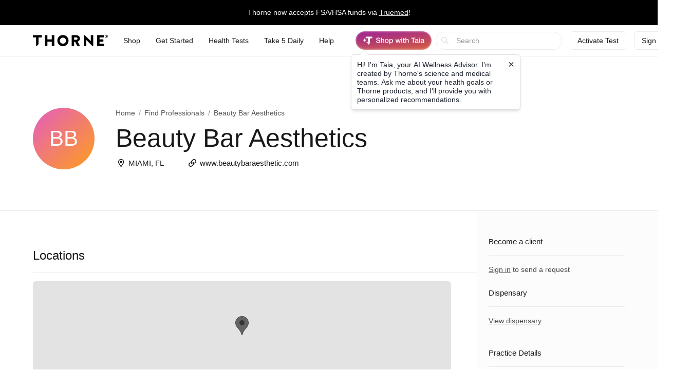

--- FILE ---
content_type: text/html;charset=UTF-8
request_url: https://www.thorne.com/health-professionals/48861/Beauty%20Bar%20Aesthetics
body_size: 17911
content:
<!DOCTYPE html>
<html lang="en">
<head>
	
	<title>Beauty Bar Aesthetics, Miami, FL | Thorne</title>
	<meta charset="utf-8"/>
<meta http-equiv="X-UA-Compatible" content="IE=edge"/>
<meta name="viewport" content="width=device-width, initial-scale=1, minimum-scale=1.0, maximum-scale=2.0"/>
<meta name="_csrf" content="b_ieZZ6kT-IiCJR0R8WUN0iocwlQF-9kio95wN_9iaqI93n8Wsr4VKyTLYEPPaZGIuigVXuRXjBhIIlJu7cYprrOsJy-wE7M" />
<meta name="_csrf_header" content="X-CSRF-TOKEN" />
<meta name="google-site-verification" content="PtHotEhJvvdruJy6NUVglaBMTcX9rbvclj0UBGkjlSc" />
<meta name="p:domain_verify" content="0592946ca8c6aa678bbd6c3cb945e113" />
<meta http-equiv="Content-type" content="text/html; charset=UTF-8">


<link rel="stylesheet" href="//d1vo8zfysxy97v.cloudfront.net/fonts/stylesheet-f4d410f842a1875c548ecd264f6a52fc.css" />
<link rel="stylesheet" href="//d1vo8zfysxy97v.cloudfront.net/css/styles-5210d5c3e86f08ddb70e858540e5e1bd.css" />

<link rel="stylesheet" href="/taia/chatbot.css" />



    <link rel="canonical" href="https://www.thorne.com/health-professionals/48861/Beauty%2520Bar%2520Aesthetics"/>
    
    

    
    
    <link rel="alternate" hreflang="en-BR" href="https://br.thorne.com/health-professionals/48861/Beauty%2520Bar%2520Aesthetics"/>

    
    
    <link rel="alternate" hreflang="en-CA" href="https://ca.thorne.com/health-professionals/48861/Beauty%2520Bar%2520Aesthetics"/>

    
    
    <link rel="alternate" hreflang="en-DO" href="https://www.thorne.com/health-professionals/48861/Beauty%2520Bar%2520Aesthetics?locale=en-DO"/>

    
    
    <link rel="alternate" hreflang="en-IN" href="https://in.thorne.com/health-professionals/48861/Beauty%2520Bar%2520Aesthetics"/>

    
    
    <link rel="alternate" hreflang="en-PH" href="https://ph.thorne.com/health-professionals/48861/Beauty%2520Bar%2520Aesthetics"/>

    
    
    <link rel="alternate" hreflang="en-SG" href="https://sg.thorne.com/health-professionals/48861/Beauty%2520Bar%2520Aesthetics"/>

    
    
    <link rel="alternate" hreflang="en-AE" href="https://www.thorne.com/health-professionals/48861/Beauty%2520Bar%2520Aesthetics?locale=en-AE"/>

    
    
    <link rel="alternate" hreflang="en-GB" href="https://uk.thorne.com/health-professionals/48861/Beauty%2520Bar%2520Aesthetics"/>

    
    
    <link rel="alternate" hreflang="en-US" href="https://www.thorne.com/health-professionals/48861/Beauty%2520Bar%2520Aesthetics"/>

    
    
    <link rel="alternate" hreflang="en-VN" href="https://www.thorne.com/health-professionals/48861/Beauty%2520Bar%2520Aesthetics?locale=en-VN"/>

    
    <link rel="alternate" hreflang="x-default" href="https://www.thorne.com/health-professionals/48861/Beauty%2520Bar%2520Aesthetics"/>
    


<style>.flex-middle {
  align-items: center;
  display: flex;
  flex-direction: row;
  justify-content: flex-start; }

.flex-middle-center {
  align-items: center;
  display: flex;
  flex-direction: row;
  justify-content: center; }

.flex-middle-right {
  align-items: center;
  display: flex;
  flex-direction: row;
  justify-content: flex-end; }

.flex-column-middle {
  align-items: center;
  display: flex;
  flex-direction: column;
  justify-content: flex-start; }

.flex-column-middle-center {
  align-items: center;
  display: flex;
  flex-direction: column;
  justify-content: center; }

.flex-column-middle-right {
  align-items: center;
  display: flex;
  flex-direction: column;
  justify-content: flex-end; }

.dwyane-new {
  background-color: #5BC2E7 !important;
  color: #FFFFFF !important; }

.flex-middle {
  align-items: center;
  display: flex;
  flex-direction: row;
  justify-content: flex-start; }

.flex-middle-center {
  align-items: center;
  display: flex;
  flex-direction: row;
  justify-content: center; }

.flex-middle-right {
  align-items: center;
  display: flex;
  flex-direction: row;
  justify-content: flex-end; }

.flex-column-middle {
  align-items: center;
  display: flex;
  flex-direction: column;
  justify-content: flex-start; }

.flex-column-middle-center {
  align-items: center;
  display: flex;
  flex-direction: column;
  justify-content: center; }

.flex-column-middle-right {
  align-items: center;
  display: flex;
  flex-direction: column;
  justify-content: flex-end; }

.dwyane-new {
  background-color: #5BC2E7 !important;
  color: #FFFFFF !important; }

null
</style>





<script src="https://polaris.truevaultcdn.com/static/pc/CUWUC5TUP/polaris.js"> </script>


<script>
    (function(h,o,u,n,d) {
        h=h[d]=h[d]||{q:[],onReady:function(c){h.q.push(c)}}
        d=o.createElement(u);d.async=1;d.src=n
        n=o.getElementsByTagName(u)[0];n.parentNode.insertBefore(d,n)
    })(window,document,'script','https://www.datadoghq-browser-agent.com/us1/v5/datadog-rum.js','DD_RUM')
    window.DD_RUM.onReady(function() {
        window.DD_RUM.init({
            clientToken: 'pub36cd661770909c2acf9c4da667199449',
            applicationId: '47157e22-68d4-40d3-b95d-76cc1745cf04',
            site: 'datadoghq.com',
            service: 'thorne-frontend',
            env: "thorne-prod",
            allowedTracingUrls: ["https:\/\/www.thorne.com","https:\/\/ca.thorne.com","https:\/\/uk.thorne.com","https:\/\/in.thorne.com","https:\/\/sg.thorne.com","https:\/\/ph.thorne.com","https:\/\/br.thorne.com","https:\/\/au.thorne.com","https:\/\/prod-canary-site.thorne.com"],
            sessionSampleRate: +"25",
            sessionReplaySampleRate: +"100",
            trackUserInteractions: true,
            trackResources: true,
            trackLongTasks: true,
            defaultPrivacyLevel: 'mask-user-input',
        });
    })
</script>



    <script src="https://cdn-widgetsrepository.yotpo.com/v1/loader/QkMuK8uUtHBlMx9K0qCF1AVAirqbGzh86EorQIbv" async></script>


<script src="https://www.google.com/recaptcha/enterprise.js" async defer></script>

<!-- Dynamic Yield Scripts -->

    <link rel="preconnect" href="//cdn.dynamicyield.com">
    <link rel="preconnect" href="//st.dynamicyield.com">
    <link rel="preconnect" href="//rcom.dynamicyield.com">
    <link rel="dns-prefetch" href="//cdn.dynamicyield.com">
    <link rel="dns-prefetch" href="//st.dynamicyield.com">
    <link rel="dns-prefetch" href="//rcom.dynamicyield.com">

    

    <script type="text/javascript">window.DY = window.DY || {};</script>
    
    <script type="text/javascript">window.DY.recommendationContext = {type: 'OTHER', data: [window.location.pathname]}</script>
    <script type="text/javascript">
        const dynamicYieldABVariations = {"choices":[{"name":"AI Product Assistant A\/B","type":"NO_DECISION","variations":[]},{"name":"PLP Sorting","decisionId":"nbQtMjQzNzk4ODU2MjU4MzUzMzU1Ms4AI4VdqDE1MTk5NzQ4AZCRzgHQizelMTY4OTPA2SAxNTJhMGU2ZWY3YmZiMzViZjNlZGIyNzEzOWE5YWRkYrM4MzI5MzQ5MDczNDEyMTI3NjgywMDA","type":"SORTING_DECISION","variations":[{"name":"Variation 1","experienceName":"Experience 1","type":"SORT","data":{"slots":[{"sku":"M284","productData":{},"slotId":"mISkdHlwZaVPVEhFUqhsb2NhdGlvbtk1L2hlYWx0aC1wcm9mZXNzaW9uYWxzLzQ4ODYxL0JlYXV0eSUyMEJhciUyMEFlc3RoZXRpY3OkZGF0YZCjbG5npWVuX1VTzgAOi1TOAAeTgcMApE0yODQfzOY=*nbQtMjQzNzk4ODU2MjU4MzUzMzU1Ms4AI4VdqDE1MTk5NzQ4AZCRzgHQizelMTY4OTPA2SAxNTJhMGU2ZWY3YmZiMzViZjNlZGIyNzEzOWE5YWRkYrM4MzI5MzQ5MDczNDEyMTI3NjgywMDA"},{"sku":"SF829","productData":{},"slotId":"mISkdHlwZaVPVEhFUqhsb2NhdGlvbtk1L2hlYWx0aC1wcm9mZXNzaW9uYWxzLzQ4ODYxL0JlYXV0eSUyMEJhciUyMEFlc3RoZXRpY3OkZGF0YZCjbG5npWVuX1VTzgAOi1TOAAeTgcMBpVNGODI5H8z6*nbQtMjQzNzk4ODU2MjU4MzUzMzU1Ms4AI4VdqDE1MTk5NzQ4AZCRzgHQizelMTY4OTPA2SAxNTJhMGU2ZWY3YmZiMzViZjNlZGIyNzEzOWE5YWRkYrM4MzI5MzQ5MDczNDEyMTI3NjgywMDA"},{"sku":"SF913","productData":{},"slotId":"mISkdHlwZaVPVEhFUqhsb2NhdGlvbtk1L2hlYWx0aC1wcm9mZXNzaW9uYWxzLzQ4ODYxL0JlYXV0eSUyMEJhciUyMEFlc3RoZXRpY3OkZGF0YZCjbG5npWVuX1VTzgAOi1TOAAeTgcMCpVNGOTEzH8zy*nbQtMjQzNzk4ODU2MjU4MzUzMzU1Ms4AI4VdqDE1MTk5NzQ4AZCRzgHQizelMTY4OTPA2SAxNTJhMGU2ZWY3YmZiMzViZjNlZGIyNzEzOWE5YWRkYrM4MzI5MzQ5MDczNDEyMTI3NjgywMDA"},{"sku":"SF904","productData":{},"slotId":"mISkdHlwZaVPVEhFUqhsb2NhdGlvbtk1L2hlYWx0aC1wcm9mZXNzaW9uYWxzLzQ4ODYxL0JlYXV0eSUyMEJhciUyMEFlc3RoZXRpY3OkZGF0YZCjbG5npWVuX1VTzgAOi1TOAAeTgcMDpVNGOTA0H8zc*nbQtMjQzNzk4ODU2MjU4MzUzMzU1Ms4AI4VdqDE1MTk5NzQ4AZCRzgHQizelMTY4OTPA2SAxNTJhMGU2ZWY3YmZiMzViZjNlZGIyNzEzOWE5YWRkYrM4MzI5MzQ5MDczNDEyMTI3NjgywMDA"},{"sku":"SF828","productData":{},"slotId":"mISkdHlwZaVPVEhFUqhsb2NhdGlvbtk1L2hlYWx0aC1wcm9mZXNzaW9uYWxzLzQ4ODYxL0JlYXV0eSUyMEJhciUyMEFlc3RoZXRpY3OkZGF0YZCjbG5npWVuX1VTzgAOi1TOAAeTgcMEpVNGODI4H8zn*nbQtMjQzNzk4ODU2MjU4MzUzMzU1Ms4AI4VdqDE1MTk5NzQ4AZCRzgHQizelMTY4OTPA2SAxNTJhMGU2ZWY3YmZiMzViZjNlZGIyNzEzOWE5YWRkYrM4MzI5MzQ5MDczNDEyMTI3NjgywMDA"},{"sku":"SF911P","productData":{},"slotId":"mISkdHlwZaVPVEhFUqhsb2NhdGlvbtk1L2hlYWx0aC1wcm9mZXNzaW9uYWxzLzQ4ODYxL0JlYXV0eSUyMEJhciUyMEFlc3RoZXRpY3OkZGF0YZCjbG5npWVuX1VTzgAOi1TOAAeTgcMFplNGOTExUB\/M4g==*nbQtMjQzNzk4ODU2MjU4MzUzMzU1Ms4AI4VdqDE1MTk5NzQ4AZCRzgHQizelMTY4OTPA2SAxNTJhMGU2ZWY3YmZiMzViZjNlZGIyNzEzOWE5YWRkYrM4MzI5MzQ5MDczNDEyMTI3NjgywMDA"},{"sku":"SF903P","productData":{},"slotId":"mISkdHlwZaVPVEhFUqhsb2NhdGlvbtk1L2hlYWx0aC1wcm9mZXNzaW9uYWxzLzQ4ODYxL0JlYXV0eSUyMEJhciUyMEFlc3RoZXRpY3OkZGF0YZCjbG5npWVuX1VTzgAOi1TOAAeTgcMGplNGOTAzUB\/M4w==*nbQtMjQzNzk4ODU2MjU4MzUzMzU1Ms4AI4VdqDE1MTk5NzQ4AZCRzgHQizelMTY4OTPA2SAxNTJhMGU2ZWY3YmZiMzViZjNlZGIyNzEzOWE5YWRkYrM4MzI5MzQ5MDczNDEyMTI3NjgywMDA"},{"sku":"SF824","productData":{},"slotId":"mISkdHlwZaVPVEhFUqhsb2NhdGlvbtk1L2hlYWx0aC1wcm9mZXNzaW9uYWxzLzQ4ODYxL0JlYXV0eSUyMEJhciUyMEFlc3RoZXRpY3OkZGF0YZCjbG5npWVuX1VTzgAOi1TOAAeTgcMHpVNGODI0H8zZ*nbQtMjQzNzk4ODU2MjU4MzUzMzU1Ms4AI4VdqDE1MTk5NzQ4AZCRzgHQizelMTY4OTPA2SAxNTJhMGU2ZWY3YmZiMzViZjNlZGIyNzEzOWE5YWRkYrM4MzI5MzQ5MDczNDEyMTI3NjgywMDA"},{"sku":"SF912","productData":{},"slotId":"mISkdHlwZaVPVEhFUqhsb2NhdGlvbtk1L2hlYWx0aC1wcm9mZXNzaW9uYWxzLzQ4ODYxL0JlYXV0eSUyMEJhciUyMEFlc3RoZXRpY3OkZGF0YZCjbG5npWVuX1VTzgAOi1TOAAeTgcMIpVNGOTEyH8zx*nbQtMjQzNzk4ODU2MjU4MzUzMzU1Ms4AI4VdqDE1MTk5NzQ4AZCRzgHQizelMTY4OTPA2SAxNTJhMGU2ZWY3YmZiMzViZjNlZGIyNzEzOWE5YWRkYrM4MzI5MzQ5MDczNDEyMTI3NjgywMDA"},{"sku":"SF827","productData":{},"slotId":"mISkdHlwZaVPVEhFUqhsb2NhdGlvbtk1L2hlYWx0aC1wcm9mZXNzaW9uYWxzLzQ4ODYxL0JlYXV0eSUyMEJhciUyMEFlc3RoZXRpY3OkZGF0YZCjbG5npWVuX1VTzgAOi1TOAAeTgcMJpVNGODI3H8zl*nbQtMjQzNzk4ODU2MjU4MzUzMzU1Ms4AI4VdqDE1MTk5NzQ4AZCRzgHQizelMTY4OTPA2SAxNTJhMGU2ZWY3YmZiMzViZjNlZGIyNzEzOWE5YWRkYrM4MzI5MzQ5MDczNDEyMTI3NjgywMDA"},{"sku":"SF905","productData":{},"slotId":"mISkdHlwZaVPVEhFUqhsb2NhdGlvbtk1L2hlYWx0aC1wcm9mZXNzaW9uYWxzLzQ4ODYxL0JlYXV0eSUyMEJhciUyMEFlc3RoZXRpY3OkZGF0YZCjbG5npWVuX1VTzgAOi1TOAAeTgcMKpVNGOTA1H8zv*nbQtMjQzNzk4ODU2MjU4MzUzMzU1Ms4AI4VdqDE1MTk5NzQ4AZCRzgHQizelMTY4OTPA2SAxNTJhMGU2ZWY3YmZiMzViZjNlZGIyNzEzOWE5YWRkYrM4MzI5MzQ5MDczNDEyMTI3NjgywMDA"},{"sku":"SF908P","productData":{},"slotId":"mISkdHlwZaVPVEhFUqhsb2NhdGlvbtk1L2hlYWx0aC1wcm9mZXNzaW9uYWxzLzQ4ODYxL0JlYXV0eSUyMEJhciUyMEFlc3RoZXRpY3OkZGF0YZCjbG5npWVuX1VTzgAOi1TOAAeTgcMLplNGOTA4UB\/M3w==*nbQtMjQzNzk4ODU2MjU4MzUzMzU1Ms4AI4VdqDE1MTk5NzQ4AZCRzgHQizelMTY4OTPA2SAxNTJhMGU2ZWY3YmZiMzViZjNlZGIyNzEzOWE5YWRkYrM4MzI5MzQ5MDczNDEyMTI3NjgywMDA"},{"sku":"SF906","productData":{},"slotId":"mISkdHlwZaVPVEhFUqhsb2NhdGlvbtk1L2hlYWx0aC1wcm9mZXNzaW9uYWxzLzQ4ODYxL0JlYXV0eSUyMEJhciUyMEFlc3RoZXRpY3OkZGF0YZCjbG5npWVuX1VTzgAOi1TOAAeTgcMMpVNGOTA2H8zw*nbQtMjQzNzk4ODU2MjU4MzUzMzU1Ms4AI4VdqDE1MTk5NzQ4AZCRzgHQizelMTY4OTPA2SAxNTJhMGU2ZWY3YmZiMzViZjNlZGIyNzEzOWE5YWRkYrM4MzI5MzQ5MDczNDEyMTI3NjgywMDA"},{"sku":"M204P","productData":{},"slotId":"mISkdHlwZaVPVEhFUqhsb2NhdGlvbtk1L2hlYWx0aC1wcm9mZXNzaW9uYWxzLzQ4ODYxL0JlYXV0eSUyMEJhciUyMEFlc3RoZXRpY3OkZGF0YZCjbG5npWVuX1VTzgAOi1TOAAeTgcMNpU0yMDRQH8zk*nbQtMjQzNzk4ODU2MjU4MzUzMzU1Ms4AI4VdqDE1MTk5NzQ4AZCRzgHQizelMTY4OTPA2SAxNTJhMGU2ZWY3YmZiMzViZjNlZGIyNzEzOWE5YWRkYrM4MzI5MzQ5MDczNDEyMTI3NjgywMDA"},{"sku":"SP119","productData":{},"slotId":"mISkdHlwZaVPVEhFUqhsb2NhdGlvbtk1L2hlYWx0aC1wcm9mZXNzaW9uYWxzLzQ4ODYxL0JlYXV0eSUyMEJhciUyMEFlc3RoZXRpY3OkZGF0YZCjbG5npWVuX1VTzgAOi1TOAAeTgcMOpVNQMTE5H8z5*nbQtMjQzNzk4ODU2MjU4MzUzMzU1Ms4AI4VdqDE1MTk5NzQ4AZCRzgHQizelMTY4OTPA2SAxNTJhMGU2ZWY3YmZiMzViZjNlZGIyNzEzOWE5YWRkYrM4MzI5MzQ5MDczNDEyMTI3NjgywMDA"},{"sku":"D178","productData":{},"slotId":"mISkdHlwZaVPVEhFUqhsb2NhdGlvbtk1L2hlYWx0aC1wcm9mZXNzaW9uYWxzLzQ4ODYxL0JlYXV0eSUyMEJhciUyMEFlc3RoZXRpY3OkZGF0YZCjbG5npWVuX1VTzgAOi1TOAAeTgcMPpEQxNzgfzPw=*nbQtMjQzNzk4ODU2MjU4MzUzMzU1Ms4AI4VdqDE1MTk5NzQ4AZCRzgHQizelMTY4OTPA2SAxNTJhMGU2ZWY3YmZiMzViZjNlZGIyNzEzOWE5YWRkYrM4MzI5MzQ5MDczNDEyMTI3NjgywMDA"},{"sku":"SP120","productData":{},"slotId":"mISkdHlwZaVPVEhFUqhsb2NhdGlvbtk1L2hlYWx0aC1wcm9mZXNzaW9uYWxzLzQ4ODYxL0JlYXV0eSUyMEJhciUyMEFlc3RoZXRpY3OkZGF0YZCjbG5npWVuX1VTzgAOi1TOAAeTgcMQpVNQMTIwH8z4*nbQtMjQzNzk4ODU2MjU4MzUzMzU1Ms4AI4VdqDE1MTk5NzQ4AZCRzgHQizelMTY4OTPA2SAxNTJhMGU2ZWY3YmZiMzViZjNlZGIyNzEzOWE5YWRkYrM4MzI5MzQ5MDczNDEyMTI3NjgywMDA"},{"sku":"SF909P","productData":{},"slotId":"mISkdHlwZaVPVEhFUqhsb2NhdGlvbtk1L2hlYWx0aC1wcm9mZXNzaW9uYWxzLzQ4ODYxL0JlYXV0eSUyMEJhciUyMEFlc3RoZXRpY3OkZGF0YZCjbG5npWVuX1VTzgAOi1TOAAeTgcMRplNGOTA5UB\/M4A==*nbQtMjQzNzk4ODU2MjU4MzUzMzU1Ms4AI4VdqDE1MTk5NzQ4AZCRzgHQizelMTY4OTPA2SAxNTJhMGU2ZWY3YmZiMzViZjNlZGIyNzEzOWE5YWRkYrM4MzI5MzQ5MDczNDEyMTI3NjgywMDA"},{"sku":"SF910P","productData":{},"slotId":"mISkdHlwZaVPVEhFUqhsb2NhdGlvbtk1L2hlYWx0aC1wcm9mZXNzaW9uYWxzLzQ4ODYxL0JlYXV0eSUyMEJhciUyMEFlc3RoZXRpY3OkZGF0YZCjbG5npWVuX1VTzgAOi1TOAAeTgcMSplNGOTEwUB\/M4Q==*nbQtMjQzNzk4ODU2MjU4MzUzMzU1Ms4AI4VdqDE1MTk5NzQ4AZCRzgHQizelMTY4OTPA2SAxNTJhMGU2ZWY3YmZiMzViZjNlZGIyNzEzOWE5YWRkYrM4MzI5MzQ5MDczNDEyMTI3NjgywMDA"},{"sku":"SF826","productData":{},"slotId":"mISkdHlwZaVPVEhFUqhsb2NhdGlvbtk1L2hlYWx0aC1wcm9mZXNzaW9uYWxzLzQ4ODYxL0JlYXV0eSUyMEJhciUyMEFlc3RoZXRpY3OkZGF0YZCjbG5npWVuX1VTzgAOi1TOAAeTgcMTpVNGODI2H8zY*nbQtMjQzNzk4ODU2MjU4MzUzMzU1Ms4AI4VdqDE1MTk5NzQ4AZCRzgHQizelMTY4OTPA2SAxNTJhMGU2ZWY3YmZiMzViZjNlZGIyNzEzOWE5YWRkYrM4MzI5MzQ5MDczNDEyMTI3NjgywMDA"},{"sku":"SP641P","productData":{},"slotId":"mISkdHlwZaVPVEhFUqhsb2NhdGlvbtk1L2hlYWx0aC1wcm9mZXNzaW9uYWxzLzQ4ODYxL0JlYXV0eSUyMEJhciUyMEFlc3RoZXRpY3OkZGF0YZCjbG5npWVuX1VTzgAOi1TOAAeTgcMUplNQNjQxUB\/M2w==*nbQtMjQzNzk4ODU2MjU4MzUzMzU1Ms4AI4VdqDE1MTk5NzQ4AZCRzgHQizelMTY4OTPA2SAxNTJhMGU2ZWY3YmZiMzViZjNlZGIyNzEzOWE5YWRkYrM4MzI5MzQ5MDczNDEyMTI3NjgywMDA"},{"sku":"SP110P","productData":{},"slotId":"mISkdHlwZaVPVEhFUqhsb2NhdGlvbtk1L2hlYWx0aC1wcm9mZXNzaW9uYWxzLzQ4ODYxL0JlYXV0eSUyMEJhciUyMEFlc3RoZXRpY3OkZGF0YZCjbG5npWVuX1VTzgAOi1TOAAeTgcMVplNQMTEwUB\/M3g==*nbQtMjQzNzk4ODU2MjU4MzUzMzU1Ms4AI4VdqDE1MTk5NzQ4AZCRzgHQizelMTY4OTPA2SAxNTJhMGU2ZWY3YmZiMzViZjNlZGIyNzEzOWE5YWRkYrM4MzI5MzQ5MDczNDEyMTI3NjgywMDA"},{"sku":"SP111P","productData":{},"slotId":"mISkdHlwZaVPVEhFUqhsb2NhdGlvbtk1L2hlYWx0aC1wcm9mZXNzaW9uYWxzLzQ4ODYxL0JlYXV0eSUyMEJhciUyMEFlc3RoZXRpY3OkZGF0YZCjbG5npWVuX1VTzgAOi1TOAAeTgcMWplNQMTExUB\/M3Q==*nbQtMjQzNzk4ODU2MjU4MzUzMzU1Ms4AI4VdqDE1MTk5NzQ4AZCRzgHQizelMTY4OTPA2SAxNTJhMGU2ZWY3YmZiMzViZjNlZGIyNzEzOWE5YWRkYrM4MzI5MzQ5MDczNDEyMTI3NjgywMDA"},{"sku":"SF830","productData":{},"slotId":"mISkdHlwZaVPVEhFUqhsb2NhdGlvbtk1L2hlYWx0aC1wcm9mZXNzaW9uYWxzLzQ4ODYxL0JlYXV0eSUyMEJhciUyMEFlc3RoZXRpY3OkZGF0YZCjbG5npWVuX1VTzgAOi1TOAAeTgcMXpVNGODMwH8z7*nbQtMjQzNzk4ODU2MjU4MzUzMzU1Ms4AI4VdqDE1MTk5NzQ4AZCRzgHQizelMTY4OTPA2SAxNTJhMGU2ZWY3YmZiMzViZjNlZGIyNzEzOWE5YWRkYrM4MzI5MzQ5MDczNDEyMTI3NjgywMDA"},{"sku":"SP637P","productData":{},"slotId":"mISkdHlwZaVPVEhFUqhsb2NhdGlvbtk1L2hlYWx0aC1wcm9mZXNzaW9uYWxzLzQ4ODYxL0JlYXV0eSUyMEJhciUyMEFlc3RoZXRpY3OkZGF0YZCjbG5npWVuX1VTzgAOi1TOAAeTgcMYplNQNjM3UB\/M2g==*nbQtMjQzNzk4ODU2MjU4MzUzMzU1Ms4AI4VdqDE1MTk5NzQ4AZCRzgHQizelMTY4OTPA2SAxNTJhMGU2ZWY3YmZiMzViZjNlZGIyNzEzOWE5YWRkYrM4MzI5MzQ5MDczNDEyMTI3NjgywMDA"},{"sku":"SF903","productData":{},"slotId":"mISkdHlwZaVPVEhFUqhsb2NhdGlvbtk1L2hlYWx0aC1wcm9mZXNzaW9uYWxzLzQ4ODYxL0JlYXV0eSUyMEJhciUyMEFlc3RoZXRpY3OkZGF0YZCjbG5npWVuX1VTzgAOi1TOAAeTgcMZpVNGOTAzH20=*nbQtMjQzNzk4ODU2MjU4MzUzMzU1Ms4AI4VdqDE1MTk5NzQ4AZCRzgHQizelMTY4OTPA2SAxNTJhMGU2ZWY3YmZiMzViZjNlZGIyNzEzOWE5YWRkYrM4MzI5MzQ5MDczNDEyMTI3NjgywMDA"},{"sku":"SF800","productData":{},"slotId":"mISkdHlwZaVPVEhFUqhsb2NhdGlvbtk1L2hlYWx0aC1wcm9mZXNzaW9uYWxzLzQ4ODYxL0JlYXV0eSUyMEJhciUyMEFlc3RoZXRpY3OkZGF0YZCjbG5npWVuX1VTzgAOi1TOAAeTgcMapVNGODAwH1o=*nbQtMjQzNzk4ODU2MjU4MzUzMzU1Ms4AI4VdqDE1MTk5NzQ4AZCRzgHQizelMTY4OTPA2SAxNTJhMGU2ZWY3YmZiMzViZjNlZGIyNzEzOWE5YWRkYrM4MzI5MzQ5MDczNDEyMTI3NjgywMDA"},{"sku":"VMP","productData":{},"slotId":"mISkdHlwZaVPVEhFUqhsb2NhdGlvbtk1L2hlYWx0aC1wcm9mZXNzaW9uYWxzLzQ4ODYxL0JlYXV0eSUyMEJhciUyMEFlc3RoZXRpY3OkZGF0YZCjbG5npWVuX1VTzgAOi1TOAAeTgcMbo1ZNUB8U*nbQtMjQzNzk4ODU2MjU4MzUzMzU1Ms4AI4VdqDE1MTk5NzQ4AZCRzgHQizelMTY4OTPA2SAxNTJhMGU2ZWY3YmZiMzViZjNlZGIyNzEzOWE5YWRkYrM4MzI5MzQ5MDczNDEyMTI3NjgywMDA"},{"sku":"M204","productData":{},"slotId":"mISkdHlwZaVPVEhFUqhsb2NhdGlvbtk1L2hlYWx0aC1wcm9mZXNzaW9uYWxzLzQ4ODYxL0JlYXV0eSUyMEJhciUyMEFlc3RoZXRpY3OkZGF0YZCjbG5npWVuX1VTzgAOi1TOAAeTgcMcpE0yMDQfcg==*nbQtMjQzNzk4ODU2MjU4MzUzMzU1Ms4AI4VdqDE1MTk5NzQ4AZCRzgHQizelMTY4OTPA2SAxNTJhMGU2ZWY3YmZiMzViZjNlZGIyNzEzOWE5YWRkYrM4MzI5MzQ5MDczNDEyMTI3NjgywMDA"},{"sku":"D138","productData":{},"slotId":"mISkdHlwZaVPVEhFUqhsb2NhdGlvbtk1L2hlYWx0aC1wcm9mZXNzaW9uYWxzLzQ4ODYxL0JlYXV0eSUyMEJhciUyMEFlc3RoZXRpY3OkZGF0YZCjbG5npWVuX1VTzgAOi1TOAAeTgcMdpEQxMzgfAg==*nbQtMjQzNzk4ODU2MjU4MzUzMzU1Ms4AI4VdqDE1MTk5NzQ4AZCRzgHQizelMTY4OTPA2SAxNTJhMGU2ZWY3YmZiMzViZjNlZGIyNzEzOWE5YWRkYrM4MzI5MzQ5MDczNDEyMTI3NjgywMDA"},{"sku":"KD500","productData":{},"slotId":"mISkdHlwZaVPVEhFUqhsb2NhdGlvbtk1L2hlYWx0aC1wcm9mZXNzaW9uYWxzLzQ4ODYxL0JlYXV0eSUyMEJhciUyMEFlc3RoZXRpY3OkZGF0YZCjbG5npWVuX1VTzgAOi1TOAAeTgcMepUtENTAwHwQ=*nbQtMjQzNzk4ODU2MjU4MzUzMzU1Ms4AI4VdqDE1MTk5NzQ4AZCRzgHQizelMTY4OTPA2SAxNTJhMGU2ZWY3YmZiMzViZjNlZGIyNzEzOWE5YWRkYrM4MzI5MzQ5MDczNDEyMTI3NjgywMDA"},{"sku":"SF750","productData":{},"slotId":"mISkdHlwZaVPVEhFUqhsb2NhdGlvbtk1L2hlYWx0aC1wcm9mZXNzaW9uYWxzLzQ4ODYxL0JlYXV0eSUyMEJhciUyMEFlc3RoZXRpY3OkZGF0YZCjbG5npWVuX1VTzgAOi1TOAAeTgcMfpVNGNzUwHyg=*nbQtMjQzNzk4ODU2MjU4MzUzMzU1Ms4AI4VdqDE1MTk5NzQ4AZCRzgHQizelMTY4OTPA2SAxNTJhMGU2ZWY3YmZiMzViZjNlZGIyNzEzOWE5YWRkYrM4MzI5MzQ5MDczNDEyMTI3NjgywMDA"},{"sku":"SP616","productData":{},"slotId":"mISkdHlwZaVPVEhFUqhsb2NhdGlvbtk1L2hlYWx0aC1wcm9mZXNzaW9uYWxzLzQ4ODYxL0JlYXV0eSUyMEJhciUyMEFlc3RoZXRpY3OkZGF0YZCjbG5npWVuX1VTzgAOi1TOAAeTgcMgpVNQNjE2Hz4=*nbQtMjQzNzk4ODU2MjU4MzUzMzU1Ms4AI4VdqDE1MTk5NzQ4AZCRzgHQizelMTY4OTPA2SAxNTJhMGU2ZWY3YmZiMzViZjNlZGIyNzEzOWE5YWRkYrM4MzI5MzQ5MDczNDEyMTI3NjgywMDA"},{"sku":"M226","productData":{},"slotId":"mISkdHlwZaVPVEhFUqhsb2NhdGlvbtk1L2hlYWx0aC1wcm9mZXNzaW9uYWxzLzQ4ODYxL0JlYXV0eSUyMEJhciUyMEFlc3RoZXRpY3OkZGF0YZCjbG5npWVuX1VTzgAOi1TOAAeTgcMhpE0yMjYfXg==*nbQtMjQzNzk4ODU2MjU4MzUzMzU1Ms4AI4VdqDE1MTk5NzQ4AZCRzgHQizelMTY4OTPA2SAxNTJhMGU2ZWY3YmZiMzViZjNlZGIyNzEzOWE5YWRkYrM4MzI5MzQ5MDczNDEyMTI3NjgywMDA"},{"sku":"VM2NC","productData":{},"slotId":"mISkdHlwZaVPVEhFUqhsb2NhdGlvbtk1L2hlYWx0aC1wcm9mZXNzaW9uYWxzLzQ4ODYxL0JlYXV0eSUyMEJhciUyMEFlc3RoZXRpY3OkZGF0YZCjbG5npWVuX1VTzgAOi1TOAAeTgcMipVZNMk5DH8ye*nbQtMjQzNzk4ODU2MjU4MzUzMzU1Ms4AI4VdqDE1MTk5NzQ4AZCRzgHQizelMTY4OTPA2SAxNTJhMGU2ZWY3YmZiMzViZjNlZGIyNzEzOWE5YWRkYrM4MzI5MzQ5MDczNDEyMTI3NjgywMDA"},{"sku":"SP110","productData":{},"slotId":"mISkdHlwZaVPVEhFUqhsb2NhdGlvbtk1L2hlYWx0aC1wcm9mZXNzaW9uYWxzLzQ4ODYxL0JlYXV0eSUyMEJhciUyMEFlc3RoZXRpY3OkZGF0YZCjbG5npWVuX1VTzgAOi1TOAAeTgcMjpVNQMTEwH2M=*nbQtMjQzNzk4ODU2MjU4MzUzMzU1Ms4AI4VdqDE1MTk5NzQ4AZCRzgHQizelMTY4OTPA2SAxNTJhMGU2ZWY3YmZiMzViZjNlZGIyNzEzOWE5YWRkYrM4MzI5MzQ5MDczNDEyMTI3NjgywMDA"},{"sku":"B125","productData":{},"slotId":"mISkdHlwZaVPVEhFUqhsb2NhdGlvbtk1L2hlYWx0aC1wcm9mZXNzaW9uYWxzLzQ4ODYxL0JlYXV0eSUyMEJhciUyMEFlc3RoZXRpY3OkZGF0YZCjbG5npWVuX1VTzgAOi1TOAAeTgcMkpEIxMjUfOg==*nbQtMjQzNzk4ODU2MjU4MzUzMzU1Ms4AI4VdqDE1MTk5NzQ4AZCRzgHQizelMTY4OTPA2SAxNTJhMGU2ZWY3YmZiMzViZjNlZGIyNzEzOWE5YWRkYrM4MzI5MzQ5MDczNDEyMTI3NjgywMDA"},{"sku":"SP686","productData":{},"slotId":"mISkdHlwZaVPVEhFUqhsb2NhdGlvbtk1L2hlYWx0aC1wcm9mZXNzaW9uYWxzLzQ4ODYxL0JlYXV0eSUyMEJhciUyMEFlc3RoZXRpY3OkZGF0YZCjbG5npWVuX1VTzgAOi1TOAAeTgcMlpVNQNjg2H8zP*nbQtMjQzNzk4ODU2MjU4MzUzMzU1Ms4AI4VdqDE1MTk5NzQ4AZCRzgHQizelMTY4OTPA2SAxNTJhMGU2ZWY3YmZiMzViZjNlZGIyNzEzOWE5YWRkYrM4MzI5MzQ5MDczNDEyMTI3NjgywMDA"},{"sku":"C154","productData":{},"slotId":"mISkdHlwZaVPVEhFUqhsb2NhdGlvbtk1L2hlYWx0aC1wcm9mZXNzaW9uYWxzLzQ4ODYxL0JlYXV0eSUyMEJhciUyMEFlc3RoZXRpY3OkZGF0YZCjbG5npWVuX1VTzgAOi1TOAAeTgcMmpEMxNTQfzME=*nbQtMjQzNzk4ODU2MjU4MzUzMzU1Ms4AI4VdqDE1MTk5NzQ4AZCRzgHQizelMTY4OTPA2SAxNTJhMGU2ZWY3YmZiMzViZjNlZGIyNzEzOWE5YWRkYrM4MzI5MzQ5MDczNDEyMTI3NjgywMDA"},{"sku":"SP608NC","productData":{},"slotId":"mISkdHlwZaVPVEhFUqhsb2NhdGlvbtk1L2hlYWx0aC1wcm9mZXNzaW9uYWxzLzQ4ODYxL0JlYXV0eSUyMEJhciUyMEFlc3RoZXRpY3OkZGF0YZCjbG5npWVuX1VTzgAOi1TOAAeTgcMnp1NQNjA4TkMfzJ8=*nbQtMjQzNzk4ODU2MjU4MzUzMzU1Ms4AI4VdqDE1MTk5NzQ4AZCRzgHQizelMTY4OTPA2SAxNTJhMGU2ZWY3YmZiMzViZjNlZGIyNzEzOWE5YWRkYrM4MzI5MzQ5MDczNDEyMTI3NjgywMDA"},{"sku":"SP624","productData":{},"slotId":"mISkdHlwZaVPVEhFUqhsb2NhdGlvbtk1L2hlYWx0aC1wcm9mZXNzaW9uYWxzLzQ4ODYxL0JlYXV0eSUyMEJhciUyMEFlc3RoZXRpY3OkZGF0YZCjbG5npWVuX1VTzgAOi1TOAAeTgcMopVNQNjI0HwU=*nbQtMjQzNzk4ODU2MjU4MzUzMzU1Ms4AI4VdqDE1MTk5NzQ4AZCRzgHQizelMTY4OTPA2SAxNTJhMGU2ZWY3YmZiMzViZjNlZGIyNzEzOWE5YWRkYrM4MzI5MzQ5MDczNDEyMTI3NjgywMDA"},{"sku":"VM8NC","productData":{},"slotId":"mISkdHlwZaVPVEhFUqhsb2NhdGlvbtk1L2hlYWx0aC1wcm9mZXNzaW9uYWxzLzQ4ODYxL0JlYXV0eSUyMEJhciUyMEFlc3RoZXRpY3OkZGF0YZCjbG5npWVuX1VTzgAOi1TOAAeTgcMppVZNOE5DH8z3*nbQtMjQzNzk4ODU2MjU4MzUzMzU1Ms4AI4VdqDE1MTk5NzQ4AZCRzgHQizelMTY4OTPA2SAxNTJhMGU2ZWY3YmZiMzViZjNlZGIyNzEzOWE5YWRkYrM4MzI5MzQ5MDczNDEyMTI3NjgywMDA"},{"sku":"M272","productData":{},"slotId":"mISkdHlwZaVPVEhFUqhsb2NhdGlvbtk1L2hlYWx0aC1wcm9mZXNzaW9uYWxzLzQ4ODYxL0JlYXV0eSUyMEJhciUyMEFlc3RoZXRpY3OkZGF0YZCjbG5npWVuX1VTzgAOi1TOAAeTgcMqpE0yNzIfAw==*nbQtMjQzNzk4ODU2MjU4MzUzMzU1Ms4AI4VdqDE1MTk5NzQ4AZCRzgHQizelMTY4OTPA2SAxNTJhMGU2ZWY3YmZiMzViZjNlZGIyNzEzOWE5YWRkYrM4MzI5MzQ5MDczNDEyMTI3NjgywMDA"},{"sku":"VM6M","productData":{},"slotId":"mISkdHlwZaVPVEhFUqhsb2NhdGlvbtk1L2hlYWx0aC1wcm9mZXNzaW9uYWxzLzQ4ODYxL0JlYXV0eSUyMEJhciUyMEFlc3RoZXRpY3OkZGF0YZCjbG5npWVuX1VTzgAOi1TOAAeTgcMrpFZNNk0fzLg=*nbQtMjQzNzk4ODU2MjU4MzUzMzU1Ms4AI4VdqDE1MTk5NzQ4AZCRzgHQizelMTY4OTPA2SAxNTJhMGU2ZWY3YmZiMzViZjNlZGIyNzEzOWE5YWRkYrM4MzI5MzQ5MDczNDEyMTI3NjgywMDA"},{"sku":"B104","productData":{},"slotId":"mISkdHlwZaVPVEhFUqhsb2NhdGlvbtk1L2hlYWx0aC1wcm9mZXNzaW9uYWxzLzQ4ODYxL0JlYXV0eSUyMEJhciUyMEFlc3RoZXRpY3OkZGF0YZCjbG5npWVuX1VTzgAOi1TOAAeTgcMspEIxMDQfDA==*nbQtMjQzNzk4ODU2MjU4MzUzMzU1Ms4AI4VdqDE1MTk5NzQ4AZCRzgHQizelMTY4OTPA2SAxNTJhMGU2ZWY3YmZiMzViZjNlZGIyNzEzOWE5YWRkYrM4MzI5MzQ5MDczNDEyMTI3NjgywMDA"},{"sku":"VM6W","productData":{},"slotId":"mISkdHlwZaVPVEhFUqhsb2NhdGlvbtk1L2hlYWx0aC1wcm9mZXNzaW9uYWxzLzQ4ODYxL0JlYXV0eSUyMEJhciUyMEFlc3RoZXRpY3OkZGF0YZCjbG5npWVuX1VTzgAOi1TOAAeTgcMtpFZNNlcfzLk=*nbQtMjQzNzk4ODU2MjU4MzUzMzU1Ms4AI4VdqDE1MTk5NzQ4AZCRzgHQizelMTY4OTPA2SAxNTJhMGU2ZWY3YmZiMzViZjNlZGIyNzEzOWE5YWRkYrM4MzI5MzQ5MDczNDEyMTI3NjgywMDA"},{"sku":"SP684","productData":{},"slotId":"mISkdHlwZaVPVEhFUqhsb2NhdGlvbtk1L2hlYWx0aC1wcm9mZXNzaW9uYWxzLzQ4ODYxL0JlYXV0eSUyMEJhciUyMEFlc3RoZXRpY3OkZGF0YZCjbG5npWVuX1VTzgAOi1TOAAeTgcMupVNQNjg0H8y0*nbQtMjQzNzk4ODU2MjU4MzUzMzU1Ms4AI4VdqDE1MTk5NzQ4AZCRzgHQizelMTY4OTPA2SAxNTJhMGU2ZWY3YmZiMzViZjNlZGIyNzEzOWE5YWRkYrM4MzI5MzQ5MDczNDEyMTI3NjgywMDA"},{"sku":"D128","productData":{},"slotId":"mISkdHlwZaVPVEhFUqhsb2NhdGlvbtk1L2hlYWx0aC1wcm9mZXNzaW9uYWxzLzQ4ODYxL0JlYXV0eSUyMEJhciUyMEFlc3RoZXRpY3OkZGF0YZCjbG5npWVuX1VTzgAOi1TOAAeTgcMvpEQxMjgfAQ==*nbQtMjQzNzk4ODU2MjU4MzUzMzU1Ms4AI4VdqDE1MTk5NzQ4AZCRzgHQizelMTY4OTPA2SAxNTJhMGU2ZWY3YmZiMzViZjNlZGIyNzEzOWE5YWRkYrM4MzI5MzQ5MDczNDEyMTI3NjgywMDA"},{"sku":"SP111","productData":{},"slotId":"mISkdHlwZaVPVEhFUqhsb2NhdGlvbtk1L2hlYWx0aC1wcm9mZXNzaW9uYWxzLzQ4ODYxL0JlYXV0eSUyMEJhciUyMEFlc3RoZXRpY3OkZGF0YZCjbG5npWVuX1VTzgAOi1TOAAeTgcMwpVNQMTExH2Q=*nbQtMjQzNzk4ODU2MjU4MzUzMzU1Ms4AI4VdqDE1MTk5NzQ4AZCRzgHQizelMTY4OTPA2SAxNTJhMGU2ZWY3YmZiMzViZjNlZGIyNzEzOWE5YWRkYrM4MzI5MzQ5MDczNDEyMTI3NjgywMDA"},{"sku":"SP685","productData":{},"slotId":"mISkdHlwZaVPVEhFUqhsb2NhdGlvbtk1L2hlYWx0aC1wcm9mZXNzaW9uYWxzLzQ4ODYxL0JlYXV0eSUyMEJhciUyMEFlc3RoZXRpY3OkZGF0YZCjbG5npWVuX1VTzgAOi1TOAAeTgcMxpVNQNjg1H8zG*nbQtMjQzNzk4ODU2MjU4MzUzMzU1Ms4AI4VdqDE1MTk5NzQ4AZCRzgHQizelMTY4OTPA2SAxNTJhMGU2ZWY3YmZiMzViZjNlZGIyNzEzOWE5YWRkYrM4MzI5MzQ5MDczNDEyMTI3NjgywMDA"},{"sku":"SA560","productData":{},"slotId":"mISkdHlwZaVPVEhFUqhsb2NhdGlvbtk1L2hlYWx0aC1wcm9mZXNzaW9uYWxzLzQ4ODYxL0JlYXV0eSUyMEJhciUyMEFlc3RoZXRpY3OkZGF0YZCjbG5npWVuX1VTzgAOi1TOAAeTgcMypVNBNTYwHyE=*nbQtMjQzNzk4ODU2MjU4MzUzMzU1Ms4AI4VdqDE1MTk5NzQ4AZCRzgHQizelMTY4OTPA2SAxNTJhMGU2ZWY3YmZiMzViZjNlZGIyNzEzOWE5YWRkYrM4MzI5MzQ5MDczNDEyMTI3NjgywMDA"},{"sku":"SF814","productData":{},"slotId":"mISkdHlwZaVPVEhFUqhsb2NhdGlvbtk1L2hlYWx0aC1wcm9mZXNzaW9uYWxzLzQ4ODYxL0JlYXV0eSUyMEJhciUyMEFlc3RoZXRpY3OkZGF0YZCjbG5npWVuX1VTzgAOi1TOAAeTgcMzpVNGODE0H2k=*nbQtMjQzNzk4ODU2MjU4MzUzMzU1Ms4AI4VdqDE1MTk5NzQ4AZCRzgHQizelMTY4OTPA2SAxNTJhMGU2ZWY3YmZiMzViZjNlZGIyNzEzOWE5YWRkYrM4MzI5MzQ5MDczNDEyMTI3NjgywMDA"},{"sku":"D148","productData":{},"slotId":"mISkdHlwZaVPVEhFUqhsb2NhdGlvbtk1L2hlYWx0aC1wcm9mZXNzaW9uYWxzLzQ4ODYxL0JlYXV0eSUyMEJhciUyMEFlc3RoZXRpY3OkZGF0YZCjbG5npWVuX1VTzgAOi1TOAAeTgcM0pEQxNDgfVg==*nbQtMjQzNzk4ODU2MjU4MzUzMzU1Ms4AI4VdqDE1MTk5NzQ4AZCRzgHQizelMTY4OTPA2SAxNTJhMGU2ZWY3YmZiMzViZjNlZGIyNzEzOWE5YWRkYrM4MzI5MzQ5MDczNDEyMTI3NjgywMDA"},{"sku":"SF811","productData":{},"slotId":"mISkdHlwZaVPVEhFUqhsb2NhdGlvbtk1L2hlYWx0aC1wcm9mZXNzaW9uYWxzLzQ4ODYxL0JlYXV0eSUyMEJhciUyMEFlc3RoZXRpY3OkZGF0YZCjbG5npWVuX1VTzgAOi1TOAAeTgcM1pVNGODExHwg=*nbQtMjQzNzk4ODU2MjU4MzUzMzU1Ms4AI4VdqDE1MTk5NzQ4AZCRzgHQizelMTY4OTPA2SAxNTJhMGU2ZWY3YmZiMzViZjNlZGIyNzEzOWE5YWRkYrM4MzI5MzQ5MDczNDEyMTI3NjgywMDA"},{"sku":"SP635","productData":{},"slotId":"mISkdHlwZaVPVEhFUqhsb2NhdGlvbtk1L2hlYWx0aC1wcm9mZXNzaW9uYWxzLzQ4ODYxL0JlYXV0eSUyMEJhciUyMEFlc3RoZXRpY3OkZGF0YZCjbG5npWVuX1VTzgAOi1TOAAeTgcM2pVNQNjM1H1s=*nbQtMjQzNzk4ODU2MjU4MzUzMzU1Ms4AI4VdqDE1MTk5NzQ4AZCRzgHQizelMTY4OTPA2SAxNTJhMGU2ZWY3YmZiMzViZjNlZGIyNzEzOWE5YWRkYrM4MzI5MzQ5MDczNDEyMTI3NjgywMDA"},{"sku":"SB302","productData":{},"slotId":"mISkdHlwZaVPVEhFUqhsb2NhdGlvbtk1L2hlYWx0aC1wcm9mZXNzaW9uYWxzLzQ4ODYxL0JlYXV0eSUyMEJhciUyMEFlc3RoZXRpY3OkZGF0YZCjbG5npWVuX1VTzgAOi1TOAAeTgcM3pVNCMzAyH2w=*nbQtMjQzNzk4ODU2MjU4MzUzMzU1Ms4AI4VdqDE1MTk5NzQ4AZCRzgHQizelMTY4OTPA2SAxNTJhMGU2ZWY3YmZiMzViZjNlZGIyNzEzOWE5YWRkYrM4MzI5MzQ5MDczNDEyMTI3NjgywMDA"},{"sku":"D139","productData":{},"slotId":"mISkdHlwZaVPVEhFUqhsb2NhdGlvbtk1L2hlYWx0aC1wcm9mZXNzaW9uYWxzLzQ4ODYxL0JlYXV0eSUyMEJhciUyMEFlc3RoZXRpY3OkZGF0YZCjbG5npWVuX1VTzgAOi1TOAAeTgcM4pEQxMzkfzPQ=*nbQtMjQzNzk4ODU2MjU4MzUzMzU1Ms4AI4VdqDE1MTk5NzQ4AZCRzgHQizelMTY4OTPA2SAxNTJhMGU2ZWY3YmZiMzViZjNlZGIyNzEzOWE5YWRkYrM4MzI5MzQ5MDczNDEyMTI3NjgywMDA"},{"sku":"SP608","productData":{},"slotId":"mISkdHlwZaVPVEhFUqhsb2NhdGlvbtk1L2hlYWx0aC1wcm9mZXNzaW9uYWxzLzQ4ODYxL0JlYXV0eSUyMEJhciUyMEFlc3RoZXRpY3OkZGF0YZCjbG5npWVuX1VTzgAOi1TOAAeTgcM5pVNQNjA4HwA=*nbQtMjQzNzk4ODU2MjU4MzUzMzU1Ms4AI4VdqDE1MTk5NzQ4AZCRzgHQizelMTY4OTPA2SAxNTJhMGU2ZWY3YmZiMzViZjNlZGIyNzEzOWE5YWRkYrM4MzI5MzQ5MDczNDEyMTI3NjgywMDA"},{"sku":"B107","productData":{},"slotId":"mISkdHlwZaVPVEhFUqhsb2NhdGlvbtk1L2hlYWx0aC1wcm9mZXNzaW9uYWxzLzQ4ODYxL0JlYXV0eSUyMEJhciUyMEFlc3RoZXRpY3OkZGF0YZCjbG5npWVuX1VTzgAOi1TOAAeTgcM6pEIxMDcfXQ==*nbQtMjQzNzk4ODU2MjU4MzUzMzU1Ms4AI4VdqDE1MTk5NzQ4AZCRzgHQizelMTY4OTPA2SAxNTJhMGU2ZWY3YmZiMzViZjNlZGIyNzEzOWE5YWRkYrM4MzI5MzQ5MDczNDEyMTI3NjgywMDA"},{"sku":"SF817","productData":{},"slotId":"mISkdHlwZaVPVEhFUqhsb2NhdGlvbtk1L2hlYWx0aC1wcm9mZXNzaW9uYWxzLzQ4ODYxL0JlYXV0eSUyMEJhciUyMEFlc3RoZXRpY3OkZGF0YZCjbG5npWVuX1VTzgAOi1TOAAeTgcM7pVNGODE3H8zT*nbQtMjQzNzk4ODU2MjU4MzUzMzU1Ms4AI4VdqDE1MTk5NzQ4AZCRzgHQizelMTY4OTPA2SAxNTJhMGU2ZWY3YmZiMzViZjNlZGIyNzEzOWE5YWRkYrM4MzI5MzQ5MDczNDEyMTI3NjgywMDA"},{"sku":"SP606P","productData":{},"slotId":"mISkdHlwZaVPVEhFUqhsb2NhdGlvbtk1L2hlYWx0aC1wcm9mZXNzaW9uYWxzLzQ4ODYxL0JlYXV0eSUyMEJhciUyMEFlc3RoZXRpY3OkZGF0YZCjbG5npWVuX1VTzgAOi1TOAAeTgcM8plNQNjA2UB\/Myw==*nbQtMjQzNzk4ODU2MjU4MzUzMzU1Ms4AI4VdqDE1MTk5NzQ4AZCRzgHQizelMTY4OTPA2SAxNTJhMGU2ZWY3YmZiMzViZjNlZGIyNzEzOWE5YWRkYrM4MzI5MzQ5MDczNDEyMTI3NjgywMDA"},{"sku":"M291NC","productData":{},"slotId":"mISkdHlwZaVPVEhFUqhsb2NhdGlvbtk1L2hlYWx0aC1wcm9mZXNzaW9uYWxzLzQ4ODYxL0JlYXV0eSUyMEJhciUyMEFlc3RoZXRpY3OkZGF0YZCjbG5npWVuX1VTzgAOi1TOAAeTgcM9pk0yOTFOQx\/Mvg==*nbQtMjQzNzk4ODU2MjU4MzUzMzU1Ms4AI4VdqDE1MTk5NzQ4AZCRzgHQizelMTY4OTPA2SAxNTJhMGU2ZWY3YmZiMzViZjNlZGIyNzEzOWE5YWRkYrM4MzI5MzQ5MDczNDEyMTI3NjgywMDA"},{"sku":"B112","productData":{},"slotId":"mISkdHlwZaVPVEhFUqhsb2NhdGlvbtk1L2hlYWx0aC1wcm9mZXNzaW9uYWxzLzQ4ODYxL0JlYXV0eSUyMEJhciUyMEFlc3RoZXRpY3OkZGF0YZCjbG5npWVuX1VTzgAOi1TOAAeTgcM+pEIxMTIfFg==*nbQtMjQzNzk4ODU2MjU4MzUzMzU1Ms4AI4VdqDE1MTk5NzQ4AZCRzgHQizelMTY4OTPA2SAxNTJhMGU2ZWY3YmZiMzViZjNlZGIyNzEzOWE5YWRkYrM4MzI5MzQ5MDczNDEyMTI3NjgywMDA"},{"sku":"SF789","productData":{},"slotId":"mISkdHlwZaVPVEhFUqhsb2NhdGlvbtk1L2hlYWx0aC1wcm9mZXNzaW9uYWxzLzQ4ODYxL0JlYXV0eSUyMEJhciUyMEFlc3RoZXRpY3OkZGF0YZCjbG5npWVuX1VTzgAOi1TOAAeTgcM\/pVNGNzg5Hzw=*nbQtMjQzNzk4ODU2MjU4MzUzMzU1Ms4AI4VdqDE1MTk5NzQ4AZCRzgHQizelMTY4OTPA2SAxNTJhMGU2ZWY3YmZiMzViZjNlZGIyNzEzOWE5YWRkYrM4MzI5MzQ5MDczNDEyMTI3NjgywMDA"},{"sku":"SA508","productData":{},"slotId":"mISkdHlwZaVPVEhFUqhsb2NhdGlvbtk1L2hlYWx0aC1wcm9mZXNzaW9uYWxzLzQ4ODYxL0JlYXV0eSUyMEJhciUyMEFlc3RoZXRpY3OkZGF0YZCjbG5npWVuX1VTzgAOi1TOAAeTgcNApVNBNTA4H1E=*nbQtMjQzNzk4ODU2MjU4MzUzMzU1Ms4AI4VdqDE1MTk5NzQ4AZCRzgHQizelMTY4OTPA2SAxNTJhMGU2ZWY3YmZiMzViZjNlZGIyNzEzOWE5YWRkYrM4MzI5MzQ5MDczNDEyMTI3NjgywMDA"},{"sku":"VM2","productData":{},"slotId":"mISkdHlwZaVPVEhFUqhsb2NhdGlvbtk1L2hlYWx0aC1wcm9mZXNzaW9uYWxzLzQ4ODYxL0JlYXV0eSUyMEJhciUyMEFlc3RoZXRpY3OkZGF0YZCjbG5npWVuX1VTzgAOi1TOAAeTgcNBo1ZNMh9g*nbQtMjQzNzk4ODU2MjU4MzUzMzU1Ms4AI4VdqDE1MTk5NzQ4AZCRzgHQizelMTY4OTPA2SAxNTJhMGU2ZWY3YmZiMzViZjNlZGIyNzEzOWE5YWRkYrM4MzI5MzQ5MDczNDEyMTI3NjgywMDA"},{"sku":"SA540","productData":{},"slotId":"mISkdHlwZaVPVEhFUqhsb2NhdGlvbtk1L2hlYWx0aC1wcm9mZXNzaW9uYWxzLzQ4ODYxL0JlYXV0eSUyMEJhciUyMEFlc3RoZXRpY3OkZGF0YZCjbG5npWVuX1VTzgAOi1TOAAeTgcNCpVNBNTQwHyw=*nbQtMjQzNzk4ODU2MjU4MzUzMzU1Ms4AI4VdqDE1MTk5NzQ4AZCRzgHQizelMTY4OTPA2SAxNTJhMGU2ZWY3YmZiMzViZjNlZGIyNzEzOWE5YWRkYrM4MzI5MzQ5MDczNDEyMTI3NjgywMDA"},{"sku":"M225","productData":{},"slotId":"mISkdHlwZaVPVEhFUqhsb2NhdGlvbtk1L2hlYWx0aC1wcm9mZXNzaW9uYWxzLzQ4ODYxL0JlYXV0eSUyMEJhciUyMEFlc3RoZXRpY3OkZGF0YZCjbG5npWVuX1VTzgAOi1TOAAeTgcNDpE0yMjUfXA==*nbQtMjQzNzk4ODU2MjU4MzUzMzU1Ms4AI4VdqDE1MTk5NzQ4AZCRzgHQizelMTY4OTPA2SAxNTJhMGU2ZWY3YmZiMzViZjNlZGIyNzEzOWE5YWRkYrM4MzI5MzQ5MDczNDEyMTI3NjgywMDA"},{"sku":"B129","productData":{},"slotId":"mISkdHlwZaVPVEhFUqhsb2NhdGlvbtk1L2hlYWx0aC1wcm9mZXNzaW9uYWxzLzQ4ODYxL0JlYXV0eSUyMEJhciUyMEFlc3RoZXRpY3OkZGF0YZCjbG5npWVuX1VTzgAOi1TOAAeTgcNEpEIxMjkfDg==*nbQtMjQzNzk4ODU2MjU4MzUzMzU1Ms4AI4VdqDE1MTk5NzQ4AZCRzgHQizelMTY4OTPA2SAxNTJhMGU2ZWY3YmZiMzViZjNlZGIyNzEzOWE5YWRkYrM4MzI5MzQ5MDczNDEyMTI3NjgywMDA"},{"sku":"VM114NC","productData":{},"slotId":"mISkdHlwZaVPVEhFUqhsb2NhdGlvbtk1L2hlYWx0aC1wcm9mZXNzaW9uYWxzLzQ4ODYxL0JlYXV0eSUyMEJhciUyMEFlc3RoZXRpY3OkZGF0YZCjbG5npWVuX1VTzgAOi1TOAAeTgcNFp1ZNMTE0TkMfzLU=*nbQtMjQzNzk4ODU2MjU4MzUzMzU1Ms4AI4VdqDE1MTk5NzQ4AZCRzgHQizelMTY4OTPA2SAxNTJhMGU2ZWY3YmZiMzViZjNlZGIyNzEzOWE5YWRkYrM4MzI5MzQ5MDczNDEyMTI3NjgywMDA"},{"sku":"SF751","productData":{},"slotId":"mISkdHlwZaVPVEhFUqhsb2NhdGlvbtk1L2hlYWx0aC1wcm9mZXNzaW9uYWxzLzQ4ODYxL0JlYXV0eSUyMEJhciUyMEFlc3RoZXRpY3OkZGF0YZCjbG5npWVuX1VTzgAOi1TOAAeTgcNGpVNGNzUxHx0=*nbQtMjQzNzk4ODU2MjU4MzUzMzU1Ms4AI4VdqDE1MTk5NzQ4AZCRzgHQizelMTY4OTPA2SAxNTJhMGU2ZWY3YmZiMzViZjNlZGIyNzEzOWE5YWRkYrM4MzI5MzQ5MDczNDEyMTI3NjgywMDA"},{"sku":"M281","productData":{},"slotId":"mISkdHlwZaVPVEhFUqhsb2NhdGlvbtk1L2hlYWx0aC1wcm9mZXNzaW9uYWxzLzQ4ODYxL0JlYXV0eSUyMEJhciUyMEFlc3RoZXRpY3OkZGF0YZCjbG5npWVuX1VTzgAOi1TOAAeTgcNHpE0yODEfdA==*nbQtMjQzNzk4ODU2MjU4MzUzMzU1Ms4AI4VdqDE1MTk5NzQ4AZCRzgHQizelMTY4OTPA2SAxNTJhMGU2ZWY3YmZiMzViZjNlZGIyNzEzOWE5YWRkYrM4MzI5MzQ5MDczNDEyMTI3NjgywMDA"},{"sku":"K171","productData":{},"slotId":"mISkdHlwZaVPVEhFUqhsb2NhdGlvbtk1L2hlYWx0aC1wcm9mZXNzaW9uYWxzLzQ4ODYxL0JlYXV0eSUyMEJhciUyMEFlc3RoZXRpY3OkZGF0YZCjbG5npWVuX1VTzgAOi1TOAAeTgcNIpEsxNzEfcw==*nbQtMjQzNzk4ODU2MjU4MzUzMzU1Ms4AI4VdqDE1MTk5NzQ4AZCRzgHQizelMTY4OTPA2SAxNTJhMGU2ZWY3YmZiMzViZjNlZGIyNzEzOWE5YWRkYrM4MzI5MzQ5MDczNDEyMTI3NjgywMDA"},{"sku":"SP641","productData":{},"slotId":"mISkdHlwZaVPVEhFUqhsb2NhdGlvbtk1L2hlYWx0aC1wcm9mZXNzaW9uYWxzLzQ4ODYxL0JlYXV0eSUyMEJhciUyMEFlc3RoZXRpY3OkZGF0YZCjbG5npWVuX1VTzgAOi1TOAAeTgcNJpVNQNjQxHwc=*nbQtMjQzNzk4ODU2MjU4MzUzMzU1Ms4AI4VdqDE1MTk5NzQ4AZCRzgHQizelMTY4OTPA2SAxNTJhMGU2ZWY3YmZiMzViZjNlZGIyNzEzOWE5YWRkYrM4MzI5MzQ5MDczNDEyMTI3NjgywMDA"},{"sku":"SP622NC","productData":{},"slotId":"mISkdHlwZaVPVEhFUqhsb2NhdGlvbtk1L2hlYWx0aC1wcm9mZXNzaW9uYWxzLzQ4ODYxL0JlYXV0eSUyMEJhciUyMEFlc3RoZXRpY3OkZGF0YZCjbG5npWVuX1VTzgAOi1TOAAeTgcNKp1NQNjIyTkMfzPU=*nbQtMjQzNzk4ODU2MjU4MzUzMzU1Ms4AI4VdqDE1MTk5NzQ4AZCRzgHQizelMTY4OTPA2SAxNTJhMGU2ZWY3YmZiMzViZjNlZGIyNzEzOWE5YWRkYrM4MzI5MzQ5MDczNDEyMTI3NjgywMDA"},{"sku":"B118","productData":{},"slotId":"mISkdHlwZaVPVEhFUqhsb2NhdGlvbtk1L2hlYWx0aC1wcm9mZXNzaW9uYWxzLzQ4ODYxL0JlYXV0eSUyMEJhciUyMEFlc3RoZXRpY3OkZGF0YZCjbG5npWVuX1VTzgAOi1TOAAeTgcNLpEIxMTgfGg==*nbQtMjQzNzk4ODU2MjU4MzUzMzU1Ms4AI4VdqDE1MTk5NzQ4AZCRzgHQizelMTY4OTPA2SAxNTJhMGU2ZWY3YmZiMzViZjNlZGIyNzEzOWE5YWRkYrM4MzI5MzQ5MDczNDEyMTI3NjgywMDA"},{"sku":"M221","productData":{},"slotId":"mISkdHlwZaVPVEhFUqhsb2NhdGlvbtk1L2hlYWx0aC1wcm9mZXNzaW9uYWxzLzQ4ODYxL0JlYXV0eSUyMEJhciUyMEFlc3RoZXRpY3OkZGF0YZCjbG5npWVuX1VTzgAOi1TOAAeTgcNMpE0yMjEfJg==*nbQtMjQzNzk4ODU2MjU4MzUzMzU1Ms4AI4VdqDE1MTk5NzQ4AZCRzgHQizelMTY4OTPA2SAxNTJhMGU2ZWY3YmZiMzViZjNlZGIyNzEzOWE5YWRkYrM4MzI5MzQ5MDczNDEyMTI3NjgywMDA"},{"sku":"M290","productData":{},"slotId":"mISkdHlwZaVPVEhFUqhsb2NhdGlvbtk1L2hlYWx0aC1wcm9mZXNzaW9uYWxzLzQ4ODYxL0JlYXV0eSUyMEJhciUyMEFlc3RoZXRpY3OkZGF0YZCjbG5npWVuX1VTzgAOi1TOAAeTgcNNpE0yOTAfzL0=*nbQtMjQzNzk4ODU2MjU4MzUzMzU1Ms4AI4VdqDE1MTk5NzQ4AZCRzgHQizelMTY4OTPA2SAxNTJhMGU2ZWY3YmZiMzViZjNlZGIyNzEzOWE5YWRkYrM4MzI5MzQ5MDczNDEyMTI3NjgywMDA"},{"sku":"D129","productData":{},"slotId":"mISkdHlwZaVPVEhFUqhsb2NhdGlvbtk1L2hlYWx0aC1wcm9mZXNzaW9uYWxzLzQ4ODYxL0JlYXV0eSUyMEJhciUyMEFlc3RoZXRpY3OkZGF0YZCjbG5npWVuX1VTzgAOi1TOAAeTgcNOpEQxMjkfzPM=*nbQtMjQzNzk4ODU2MjU4MzUzMzU1Ms4AI4VdqDE1MTk5NzQ4AZCRzgHQizelMTY4OTPA2SAxNTJhMGU2ZWY3YmZiMzViZjNlZGIyNzEzOWE5YWRkYrM4MzI5MzQ5MDczNDEyMTI3NjgywMDA"},{"sku":"M210","productData":{},"slotId":"mISkdHlwZaVPVEhFUqhsb2NhdGlvbtk1L2hlYWx0aC1wcm9mZXNzaW9uYWxzLzQ4ODYxL0JlYXV0eSUyMEJhciUyMEFlc3RoZXRpY3OkZGF0YZCjbG5npWVuX1VTzgAOi1TOAAeTgcNPpE0yMTAfWQ==*nbQtMjQzNzk4ODU2MjU4MzUzMzU1Ms4AI4VdqDE1MTk5NzQ4AZCRzgHQizelMTY4OTPA2SAxNTJhMGU2ZWY3YmZiMzViZjNlZGIyNzEzOWE5YWRkYrM4MzI5MzQ5MDczNDEyMTI3NjgywMDA"},{"sku":"SF760","productData":{},"slotId":"mISkdHlwZaVPVEhFUqhsb2NhdGlvbtk1L2hlYWx0aC1wcm9mZXNzaW9uYWxzLzQ4ODYxL0JlYXV0eSUyMEJhciUyMEFlc3RoZXRpY3OkZGF0YZCjbG5npWVuX1VTzgAOi1TOAAeTgcNQpVNGNzYwHxc=*nbQtMjQzNzk4ODU2MjU4MzUzMzU1Ms4AI4VdqDE1MTk5NzQ4AZCRzgHQizelMTY4OTPA2SAxNTJhMGU2ZWY3YmZiMzViZjNlZGIyNzEzOWE5YWRkYrM4MzI5MzQ5MDczNDEyMTI3NjgywMDA"},{"sku":"SG822","productData":{},"slotId":"mISkdHlwZaVPVEhFUqhsb2NhdGlvbtk1L2hlYWx0aC1wcm9mZXNzaW9uYWxzLzQ4ODYxL0JlYXV0eSUyMEJhciUyMEFlc3RoZXRpY3OkZGF0YZCjbG5npWVuX1VTzgAOi1TOAAeTgcNRpVNHODIyHws=*nbQtMjQzNzk4ODU2MjU4MzUzMzU1Ms4AI4VdqDE1MTk5NzQ4AZCRzgHQizelMTY4OTPA2SAxNTJhMGU2ZWY3YmZiMzViZjNlZGIyNzEzOWE5YWRkYrM4MzI5MzQ5MDczNDEyMTI3NjgywMDA"},{"sku":"SF823","productData":{},"slotId":"mISkdHlwZaVPVEhFUqhsb2NhdGlvbtk1L2hlYWx0aC1wcm9mZXNzaW9uYWxzLzQ4ODYxL0JlYXV0eSUyMEJhciUyMEFlc3RoZXRpY3OkZGF0YZCjbG5npWVuX1VTzgAOi1TOAAeTgcNSpVNGODIzH8zN*nbQtMjQzNzk4ODU2MjU4MzUzMzU1Ms4AI4VdqDE1MTk5NzQ4AZCRzgHQizelMTY4OTPA2SAxNTJhMGU2ZWY3YmZiMzViZjNlZGIyNzEzOWE5YWRkYrM4MzI5MzQ5MDczNDEyMTI3NjgywMDA"},{"sku":"B106","productData":{},"slotId":"mISkdHlwZaVPVEhFUqhsb2NhdGlvbtk1L2hlYWx0aC1wcm9mZXNzaW9uYWxzLzQ4ODYxL0JlYXV0eSUyMEJhciUyMEFlc3RoZXRpY3OkZGF0YZCjbG5npWVuX1VTzgAOi1TOAAeTgcNTpEIxMDYfFQ==*nbQtMjQzNzk4ODU2MjU4MzUzMzU1Ms4AI4VdqDE1MTk5NzQ4AZCRzgHQizelMTY4OTPA2SAxNTJhMGU2ZWY3YmZiMzViZjNlZGIyNzEzOWE5YWRkYrM4MzI5MzQ5MDczNDEyMTI3NjgywMDA"},{"sku":"SB335","productData":{},"slotId":"mISkdHlwZaVPVEhFUqhsb2NhdGlvbtk1L2hlYWx0aC1wcm9mZXNzaW9uYWxzLzQ4ODYxL0JlYXV0eSUyMEJhciUyMEFlc3RoZXRpY3OkZGF0YZCjbG5npWVuX1VTzgAOi1TOAAeTgcNUpVNCMzM1H2I=*nbQtMjQzNzk4ODU2MjU4MzUzMzU1Ms4AI4VdqDE1MTk5NzQ4AZCRzgHQizelMTY4OTPA2SAxNTJhMGU2ZWY3YmZiMzViZjNlZGIyNzEzOWE5YWRkYrM4MzI5MzQ5MDczNDEyMTI3NjgywMDA"},{"sku":"SP606C","productData":{},"slotId":"mISkdHlwZaVPVEhFUqhsb2NhdGlvbtk1L2hlYWx0aC1wcm9mZXNzaW9uYWxzLzQ4ODYxL0JlYXV0eSUyMEJhciUyMEFlc3RoZXRpY3OkZGF0YZCjbG5npWVuX1VTzgAOi1TOAAeTgcNVplNQNjA2Qx\/Myg==*nbQtMjQzNzk4ODU2MjU4MzUzMzU1Ms4AI4VdqDE1MTk5NzQ4AZCRzgHQizelMTY4OTPA2SAxNTJhMGU2ZWY3YmZiMzViZjNlZGIyNzEzOWE5YWRkYrM4MzI5MzQ5MDczNDEyMTI3NjgywMDA"},{"sku":"SF767","productData":{},"slotId":"mISkdHlwZaVPVEhFUqhsb2NhdGlvbtk1L2hlYWx0aC1wcm9mZXNzaW9uYWxzLzQ4ODYxL0JlYXV0eSUyMEJhciUyMEFlc3RoZXRpY3OkZGF0YZCjbG5npWVuX1VTzgAOi1TOAAeTgcNWpVNGNzY3Hys=*nbQtMjQzNzk4ODU2MjU4MzUzMzU1Ms4AI4VdqDE1MTk5NzQ4AZCRzgHQizelMTY4OTPA2SAxNTJhMGU2ZWY3YmZiMzViZjNlZGIyNzEzOWE5YWRkYrM4MzI5MzQ5MDczNDEyMTI3NjgywMDA"},{"sku":"SF815","productData":{},"slotId":"mISkdHlwZaVPVEhFUqhsb2NhdGlvbtk1L2hlYWx0aC1wcm9mZXNzaW9uYWxzLzQ4ODYxL0JlYXV0eSUyMEJhciUyMEFlc3RoZXRpY3OkZGF0YZCjbG5npWVuX1VTzgAOi1TOAAeTgcNXpVNGODE1H2g=*nbQtMjQzNzk4ODU2MjU4MzUzMzU1Ms4AI4VdqDE1MTk5NzQ4AZCRzgHQizelMTY4OTPA2SAxNTJhMGU2ZWY3YmZiMzViZjNlZGIyNzEzOWE5YWRkYrM4MzI5MzQ5MDczNDEyMTI3NjgywMDA"},{"sku":"SD405","productData":{},"slotId":"mISkdHlwZaVPVEhFUqhsb2NhdGlvbtk1L2hlYWx0aC1wcm9mZXNzaW9uYWxzLzQ4ODYxL0JlYXV0eSUyMEJhciUyMEFlc3RoZXRpY3OkZGF0YZCjbG5npWVuX1VTzgAOi1TOAAeTgcNYpVNENDA1Hxk=*nbQtMjQzNzk4ODU2MjU4MzUzMzU1Ms4AI4VdqDE1MTk5NzQ4AZCRzgHQizelMTY4OTPA2SAxNTJhMGU2ZWY3YmZiMzViZjNlZGIyNzEzOWE5YWRkYrM4MzI5MzQ5MDczNDEyMTI3NjgywMDA"},{"sku":"C153","productData":{},"slotId":"mISkdHlwZaVPVEhFUqhsb2NhdGlvbtk1L2hlYWx0aC1wcm9mZXNzaW9uYWxzLzQ4ODYxL0JlYXV0eSUyMEJhciUyMEFlc3RoZXRpY3OkZGF0YZCjbG5npWVuX1VTzgAOi1TOAAeTgcNZpEMxNTMfzMM=*nbQtMjQzNzk4ODU2MjU4MzUzMzU1Ms4AI4VdqDE1MTk5NzQ4AZCRzgHQizelMTY4OTPA2SAxNTJhMGU2ZWY3YmZiMzViZjNlZGIyNzEzOWE5YWRkYrM4MzI5MzQ5MDczNDEyMTI3NjgywMDA"},{"sku":"SF818","productData":{},"slotId":"mISkdHlwZaVPVEhFUqhsb2NhdGlvbtk1L2hlYWx0aC1wcm9mZXNzaW9uYWxzLzQ4ODYxL0JlYXV0eSUyMEJhciUyMEFlc3RoZXRpY3OkZGF0YZCjbG5npWVuX1VTzgAOi1TOAAeTgcNapVNGODE4H2s=*nbQtMjQzNzk4ODU2MjU4MzUzMzU1Ms4AI4VdqDE1MTk5NzQ4AZCRzgHQizelMTY4OTPA2SAxNTJhMGU2ZWY3YmZiMzViZjNlZGIyNzEzOWE5YWRkYrM4MzI5MzQ5MDczNDEyMTI3NjgywMDA"},{"sku":"SP605","productData":{},"slotId":"mISkdHlwZaVPVEhFUqhsb2NhdGlvbtk1L2hlYWx0aC1wcm9mZXNzaW9uYWxzLzQ4ODYxL0JlYXV0eSUyMEJhciUyMEFlc3RoZXRpY3OkZGF0YZCjbG5npWVuX1VTzgAOi1TOAAeTgcNbpVNQNjA1H0I=*nbQtMjQzNzk4ODU2MjU4MzUzMzU1Ms4AI4VdqDE1MTk5NzQ4AZCRzgHQizelMTY4OTPA2SAxNTJhMGU2ZWY3YmZiMzViZjNlZGIyNzEzOWE5YWRkYrM4MzI5MzQ5MDczNDEyMTI3NjgywMDA"},{"sku":"SA512","productData":{},"slotId":"mISkdHlwZaVPVEhFUqhsb2NhdGlvbtk1L2hlYWx0aC1wcm9mZXNzaW9uYWxzLzQ4ODYxL0JlYXV0eSUyMEJhciUyMEFlc3RoZXRpY3OkZGF0YZCjbG5npWVuX1VTzgAOi1TOAAeTgcNcpVNBNTEyHy0=*nbQtMjQzNzk4ODU2MjU4MzUzMzU1Ms4AI4VdqDE1MTk5NzQ4AZCRzgHQizelMTY4OTPA2SAxNTJhMGU2ZWY3YmZiMzViZjNlZGIyNzEzOWE5YWRkYrM4MzI5MzQ5MDczNDEyMTI3NjgywMDA"},{"sku":"B132","productData":{},"slotId":"mISkdHlwZaVPVEhFUqhsb2NhdGlvbtk1L2hlYWx0aC1wcm9mZXNzaW9uYWxzLzQ4ODYxL0JlYXV0eSUyMEJhciUyMEFlc3RoZXRpY3OkZGF0YZCjbG5npWVuX1VTzgAOi1TOAAeTgcNdpEIxMzIfDw==*nbQtMjQzNzk4ODU2MjU4MzUzMzU1Ms4AI4VdqDE1MTk5NzQ4AZCRzgHQizelMTY4OTPA2SAxNTJhMGU2ZWY3YmZiMzViZjNlZGIyNzEzOWE5YWRkYrM4MzI5MzQ5MDczNDEyMTI3NjgywMDA"},{"sku":"SP654","productData":{},"slotId":"mISkdHlwZaVPVEhFUqhsb2NhdGlvbtk1L2hlYWx0aC1wcm9mZXNzaW9uYWxzLzQ4ODYxL0JlYXV0eSUyMEJhciUyMEFlc3RoZXRpY3OkZGF0YZCjbG5npWVuX1VTzgAOi1TOAAeTgcNepVNQNjU0H8y\/*nbQtMjQzNzk4ODU2MjU4MzUzMzU1Ms4AI4VdqDE1MTk5NzQ4AZCRzgHQizelMTY4OTPA2SAxNTJhMGU2ZWY3YmZiMzViZjNlZGIyNzEzOWE5YWRkYrM4MzI5MzQ5MDczNDEyMTI3NjgywMDA"},{"sku":"SP637","productData":{},"slotId":"mISkdHlwZaVPVEhFUqhsb2NhdGlvbtk1L2hlYWx0aC1wcm9mZXNzaW9uYWxzLzQ4ODYxL0JlYXV0eSUyMEJhciUyMEFlc3RoZXRpY3OkZGF0YZCjbG5npWVuX1VTzgAOi1TOAAeTgcNfpVNQNjM3HwY=*nbQtMjQzNzk4ODU2MjU4MzUzMzU1Ms4AI4VdqDE1MTk5NzQ4AZCRzgHQizelMTY4OTPA2SAxNTJhMGU2ZWY3YmZiMzViZjNlZGIyNzEzOWE5YWRkYrM4MzI5MzQ5MDczNDEyMTI3NjgywMDA"},{"sku":"SF784","productData":{},"slotId":"mISkdHlwZaVPVEhFUqhsb2NhdGlvbtk1L2hlYWx0aC1wcm9mZXNzaW9uYWxzLzQ4ODYxL0JlYXV0eSUyMEJhciUyMEFlc3RoZXRpY3OkZGF0YZCjbG5npWVuX1VTzgAOi1TOAAeTgcNgpVNGNzg0H1M=*nbQtMjQzNzk4ODU2MjU4MzUzMzU1Ms4AI4VdqDE1MTk5NzQ4AZCRzgHQizelMTY4OTPA2SAxNTJhMGU2ZWY3YmZiMzViZjNlZGIyNzEzOWE5YWRkYrM4MzI5MzQ5MDczNDEyMTI3NjgywMDA"},{"sku":"SA516","productData":{},"slotId":"mISkdHlwZaVPVEhFUqhsb2NhdGlvbtk1L2hlYWx0aC1wcm9mZXNzaW9uYWxzLzQ4ODYxL0JlYXV0eSUyMEJhciUyMEFlc3RoZXRpY3OkZGF0YZCjbG5npWVuX1VTzgAOi1TOAAeTgcNhpVNBNTE2HzM=*nbQtMjQzNzk4ODU2MjU4MzUzMzU1Ms4AI4VdqDE1MTk5NzQ4AZCRzgHQizelMTY4OTPA2SAxNTJhMGU2ZWY3YmZiMzViZjNlZGIyNzEzOWE5YWRkYrM4MzI5MzQ5MDczNDEyMTI3NjgywMDA"},{"sku":"SF813","productData":{},"slotId":"mISkdHlwZaVPVEhFUqhsb2NhdGlvbtk1L2hlYWx0aC1wcm9mZXNzaW9uYWxzLzQ4ODYxL0JlYXV0eSUyMEJhciUyMEFlc3RoZXRpY3OkZGF0YZCjbG5npWVuX1VTzgAOi1TOAAeTgcNipVNGODEzH2c=*nbQtMjQzNzk4ODU2MjU4MzUzMzU1Ms4AI4VdqDE1MTk5NzQ4AZCRzgHQizelMTY4OTPA2SAxNTJhMGU2ZWY3YmZiMzViZjNlZGIyNzEzOWE5YWRkYrM4MzI5MzQ5MDczNDEyMTI3NjgywMDA"},{"sku":"SF797","productData":{},"slotId":"mISkdHlwZaVPVEhFUqhsb2NhdGlvbtk1L2hlYWx0aC1wcm9mZXNzaW9uYWxzLzQ4ODYxL0JlYXV0eSUyMEJhciUyMEFlc3RoZXRpY3OkZGF0YZCjbG5npWVuX1VTzgAOi1TOAAeTgcNjpVNGNzk3H1I=*nbQtMjQzNzk4ODU2MjU4MzUzMzU1Ms4AI4VdqDE1MTk5NzQ4AZCRzgHQizelMTY4OTPA2SAxNTJhMGU2ZWY3YmZiMzViZjNlZGIyNzEzOWE5YWRkYrM4MzI5MzQ5MDczNDEyMTI3NjgywMDA"},{"sku":"SA561","productData":{},"slotId":"mISkdHlwZaVPVEhFUqhsb2NhdGlvbtk1L2hlYWx0aC1wcm9mZXNzaW9uYWxzLzQ4ODYxL0JlYXV0eSUyMEJhciUyMEFlc3RoZXRpY3OkZGF0YZCjbG5npWVuX1VTzgAOi1TOAAeTgcNkpVNBNTYxH8z2*nbQtMjQzNzk4ODU2MjU4MzUzMzU1Ms4AI4VdqDE1MTk5NzQ4AZCRzgHQizelMTY4OTPA2SAxNTJhMGU2ZWY3YmZiMzViZjNlZGIyNzEzOWE5YWRkYrM4MzI5MzQ5MDczNDEyMTI3NjgywMDA"},{"sku":"VM114","productData":{},"slotId":"mISkdHlwZaVPVEhFUqhsb2NhdGlvbtk1L2hlYWx0aC1wcm9mZXNzaW9uYWxzLzQ4ODYxL0JlYXV0eSUyMEJhciUyMEFlc3RoZXRpY3OkZGF0YZCjbG5npWVuX1VTzgAOi1TOAAeTgcNlpVZNMTE0H3A=*nbQtMjQzNzk4ODU2MjU4MzUzMzU1Ms4AI4VdqDE1MTk5NzQ4AZCRzgHQizelMTY4OTPA2SAxNTJhMGU2ZWY3YmZiMzViZjNlZGIyNzEzOWE5YWRkYrM4MzI5MzQ5MDczNDEyMTI3NjgywMDA"},{"sku":"SF705","productData":{},"slotId":"mISkdHlwZaVPVEhFUqhsb2NhdGlvbtk1L2hlYWx0aC1wcm9mZXNzaW9uYWxzLzQ4ODYxL0JlYXV0eSUyMEJhciUyMEFlc3RoZXRpY3OkZGF0YZCjbG5npWVuX1VTzgAOi1TOAAeTgcNmpVNGNzA1Hx4=*nbQtMjQzNzk4ODU2MjU4MzUzMzU1Ms4AI4VdqDE1MTk5NzQ4AZCRzgHQizelMTY4OTPA2SAxNTJhMGU2ZWY3YmZiMzViZjNlZGIyNzEzOWE5YWRkYrM4MzI5MzQ5MDczNDEyMTI3NjgywMDA"},{"sku":"SA520","productData":{},"slotId":"mISkdHlwZaVPVEhFUqhsb2NhdGlvbtk1L2hlYWx0aC1wcm9mZXNzaW9uYWxzLzQ4ODYxL0JlYXV0eSUyMEJhciUyMEFlc3RoZXRpY3OkZGF0YZCjbG5npWVuX1VTzgAOi1TOAAeTgcNnpVNBNTIwHxw=*nbQtMjQzNzk4ODU2MjU4MzUzMzU1Ms4AI4VdqDE1MTk5NzQ4AZCRzgHQizelMTY4OTPA2SAxNTJhMGU2ZWY3YmZiMzViZjNlZGIyNzEzOWE5YWRkYrM4MzI5MzQ5MDczNDEyMTI3NjgywMDA"},{"sku":"SP610","productData":{},"slotId":"mISkdHlwZaVPVEhFUqhsb2NhdGlvbtk1L2hlYWx0aC1wcm9mZXNzaW9uYWxzLzQ4ODYxL0JlYXV0eSUyMEJhciUyMEFlc3RoZXRpY3OkZGF0YZCjbG5npWVuX1VTzgAOi1TOAAeTgcNopVNQNjEwH1A=*nbQtMjQzNzk4ODU2MjU4MzUzMzU1Ms4AI4VdqDE1MTk5NzQ4AZCRzgHQizelMTY4OTPA2SAxNTJhMGU2ZWY3YmZiMzViZjNlZGIyNzEzOWE5YWRkYrM4MzI5MzQ5MDczNDEyMTI3NjgywMDA"},{"sku":"SG803","productData":{},"slotId":"mISkdHlwZaVPVEhFUqhsb2NhdGlvbtk1L2hlYWx0aC1wcm9mZXNzaW9uYWxzLzQ4ODYxL0JlYXV0eSUyMEJhciUyMEFlc3RoZXRpY3OkZGF0YZCjbG5npWVuX1VTzgAOi1TOAAeTgcNppVNHODAzHxA=*nbQtMjQzNzk4ODU2MjU4MzUzMzU1Ms4AI4VdqDE1MTk5NzQ4AZCRzgHQizelMTY4OTPA2SAxNTJhMGU2ZWY3YmZiMzViZjNlZGIyNzEzOWE5YWRkYrM4MzI5MzQ5MDczNDEyMTI3NjgywMDA"},{"sku":"SP662","productData":{},"slotId":"mISkdHlwZaVPVEhFUqhsb2NhdGlvbtk1L2hlYWx0aC1wcm9mZXNzaW9uYWxzLzQ4ODYxL0JlYXV0eSUyMEJhciUyMEFlc3RoZXRpY3OkZGF0YZCjbG5npWVuX1VTzgAOi1TOAAeTgcNqpVNQNjYyHwo=*nbQtMjQzNzk4ODU2MjU4MzUzMzU1Ms4AI4VdqDE1MTk5NzQ4AZCRzgHQizelMTY4OTPA2SAxNTJhMGU2ZWY3YmZiMzViZjNlZGIyNzEzOWE5YWRkYrM4MzI5MzQ5MDczNDEyMTI3NjgywMDA"},{"sku":"SG804","productData":{},"slotId":"mISkdHlwZaVPVEhFUqhsb2NhdGlvbtk1L2hlYWx0aC1wcm9mZXNzaW9uYWxzLzQ4ODYxL0JlYXV0eSUyMEJhciUyMEFlc3RoZXRpY3OkZGF0YZCjbG5npWVuX1VTzgAOi1TOAAeTgcNrpVNHODA0H0M=*nbQtMjQzNzk4ODU2MjU4MzUzMzU1Ms4AI4VdqDE1MTk5NzQ4AZCRzgHQizelMTY4OTPA2SAxNTJhMGU2ZWY3YmZiMzViZjNlZGIyNzEzOWE5YWRkYrM4MzI5MzQ5MDczNDEyMTI3NjgywMDA"},{"sku":"SF801","productData":{},"slotId":"mISkdHlwZaVPVEhFUqhsb2NhdGlvbtk1L2hlYWx0aC1wcm9mZXNzaW9uYWxzLzQ4ODYxL0JlYXV0eSUyMEJhciUyMEFlc3RoZXRpY3OkZGF0YZCjbG5npWVuX1VTzgAOi1TOAAeTgcNspVNGODAxH8zH*nbQtMjQzNzk4ODU2MjU4MzUzMzU1Ms4AI4VdqDE1MTk5NzQ4AZCRzgHQizelMTY4OTPA2SAxNTJhMGU2ZWY3YmZiMzViZjNlZGIyNzEzOWE5YWRkYrM4MzI5MzQ5MDczNDEyMTI3NjgywMDA"},{"sku":"M220NC","productData":{},"slotId":"mISkdHlwZaVPVEhFUqhsb2NhdGlvbtk1L2hlYWx0aC1wcm9mZXNzaW9uYWxzLzQ4ODYxL0JlYXV0eSUyMEJhciUyMEFlc3RoZXRpY3OkZGF0YZCjbG5npWVuX1VTzgAOi1TOAAeTgcNtpk0yMjBOQx\/Muw==*nbQtMjQzNzk4ODU2MjU4MzUzMzU1Ms4AI4VdqDE1MTk5NzQ4AZCRzgHQizelMTY4OTPA2SAxNTJhMGU2ZWY3YmZiMzViZjNlZGIyNzEzOWE5YWRkYrM4MzI5MzQ5MDczNDEyMTI3NjgywMDA"},{"sku":"B131","productData":{},"slotId":"mISkdHlwZaVPVEhFUqhsb2NhdGlvbtk1L2hlYWx0aC1wcm9mZXNzaW9uYWxzLzQ4ODYxL0JlYXV0eSUyMEJhciUyMEFlc3RoZXRpY3OkZGF0YZCjbG5npWVuX1VTzgAOi1TOAAeTgcNupEIxMzEfPQ==*nbQtMjQzNzk4ODU2MjU4MzUzMzU1Ms4AI4VdqDE1MTk5NzQ4AZCRzgHQizelMTY4OTPA2SAxNTJhMGU2ZWY3YmZiMzViZjNlZGIyNzEzOWE5YWRkYrM4MzI5MzQ5MDczNDEyMTI3NjgywMDA"},{"sku":"SF907","productData":{},"slotId":"mISkdHlwZaVPVEhFUqhsb2NhdGlvbtk1L2hlYWx0aC1wcm9mZXNzaW9uYWxzLzQ4ODYxL0JlYXV0eSUyMEJhciUyMEFlc3RoZXRpY3OkZGF0YZCjbG5npWVuX1VTzgAOi1TOAAeTgcNvpVNGOTA3H3E=*nbQtMjQzNzk4ODU2MjU4MzUzMzU1Ms4AI4VdqDE1MTk5NzQ4AZCRzgHQizelMTY4OTPA2SAxNTJhMGU2ZWY3YmZiMzViZjNlZGIyNzEzOWE5YWRkYrM4MzI5MzQ5MDczNDEyMTI3NjgywMDA"},{"sku":"SP688","productData":{},"slotId":"mISkdHlwZaVPVEhFUqhsb2NhdGlvbtk1L2hlYWx0aC1wcm9mZXNzaW9uYWxzLzQ4ODYxL0JlYXV0eSUyMEJhciUyMEFlc3RoZXRpY3OkZGF0YZCjbG5npWVuX1VTzgAOi1TOAAeTgcNwpVNQNjg4H8zU*nbQtMjQzNzk4ODU2MjU4MzUzMzU1Ms4AI4VdqDE1MTk5NzQ4AZCRzgHQizelMTY4OTPA2SAxNTJhMGU2ZWY3YmZiMzViZjNlZGIyNzEzOWE5YWRkYrM4MzI5MzQ5MDczNDEyMTI3NjgywMDA"},{"sku":"SF788","productData":{},"slotId":"mISkdHlwZaVPVEhFUqhsb2NhdGlvbtk1L2hlYWx0aC1wcm9mZXNzaW9uYWxzLzQ4ODYxL0JlYXV0eSUyMEJhciUyMEFlc3RoZXRpY3OkZGF0YZCjbG5npWVuX1VTzgAOi1TOAAeTgcNxpVNGNzg4HzY=*nbQtMjQzNzk4ODU2MjU4MzUzMzU1Ms4AI4VdqDE1MTk5NzQ4AZCRzgHQizelMTY4OTPA2SAxNTJhMGU2ZWY3YmZiMzViZjNlZGIyNzEzOWE5YWRkYrM4MzI5MzQ5MDczNDEyMTI3NjgywMDA"},{"sku":"SF769","productData":{},"slotId":"mISkdHlwZaVPVEhFUqhsb2NhdGlvbtk1L2hlYWx0aC1wcm9mZXNzaW9uYWxzLzQ4ODYxL0JlYXV0eSUyMEJhciUyMEFlc3RoZXRpY3OkZGF0YZCjbG5npWVuX1VTzgAOi1TOAAeTgcNypVNGNzY5HzI=*nbQtMjQzNzk4ODU2MjU4MzUzMzU1Ms4AI4VdqDE1MTk5NzQ4AZCRzgHQizelMTY4OTPA2SAxNTJhMGU2ZWY3YmZiMzViZjNlZGIyNzEzOWE5YWRkYrM4MzI5MzQ5MDczNDEyMTI3NjgywMDA"},{"sku":"SF758","productData":{},"slotId":"mISkdHlwZaVPVEhFUqhsb2NhdGlvbtk1L2hlYWx0aC1wcm9mZXNzaW9uYWxzLzQ4ODYxL0JlYXV0eSUyMEJhciUyMEFlc3RoZXRpY3OkZGF0YZCjbG5npWVuX1VTzgAOi1TOAAeTgcNzpVNGNzU4HxM=*nbQtMjQzNzk4ODU2MjU4MzUzMzU1Ms4AI4VdqDE1MTk5NzQ4AZCRzgHQizelMTY4OTPA2SAxNTJhMGU2ZWY3YmZiMzViZjNlZGIyNzEzOWE5YWRkYrM4MzI5MzQ5MDczNDEyMTI3NjgywMDA"},{"sku":"SA518","productData":{},"slotId":"mISkdHlwZaVPVEhFUqhsb2NhdGlvbtk1L2hlYWx0aC1wcm9mZXNzaW9uYWxzLzQ4ODYxL0JlYXV0eSUyMEJhciUyMEFlc3RoZXRpY3OkZGF0YZCjbG5npWVuX1VTzgAOi1TOAAeTgcN0pVNBNTE4HzA=*nbQtMjQzNzk4ODU2MjU4MzUzMzU1Ms4AI4VdqDE1MTk5NzQ4AZCRzgHQizelMTY4OTPA2SAxNTJhMGU2ZWY3YmZiMzViZjNlZGIyNzEzOWE5YWRkYrM4MzI5MzQ5MDczNDEyMTI3NjgywMDA"},{"sku":"SP687","productData":{},"slotId":"mISkdHlwZaVPVEhFUqhsb2NhdGlvbtk1L2hlYWx0aC1wcm9mZXNzaW9uYWxzLzQ4ODYxL0JlYXV0eSUyMEJhciUyMEFlc3RoZXRpY3OkZGF0YZCjbG5npWVuX1VTzgAOi1TOAAeTgcN1pVNQNjg3H8zQ*nbQtMjQzNzk4ODU2MjU4MzUzMzU1Ms4AI4VdqDE1MTk5NzQ4AZCRzgHQizelMTY4OTPA2SAxNTJhMGU2ZWY3YmZiMzViZjNlZGIyNzEzOWE5YWRkYrM4MzI5MzQ5MDczNDEyMTI3NjgywMDA"},{"sku":"SF714","productData":{},"slotId":"mISkdHlwZaVPVEhFUqhsb2NhdGlvbtk1L2hlYWx0aC1wcm9mZXNzaW9uYWxzLzQ4ODYxL0JlYXV0eSUyMEJhciUyMEFlc3RoZXRpY3OkZGF0YZCjbG5npWVuX1VTzgAOi1TOAAeTgcN2pVNGNzE0Hyo=*nbQtMjQzNzk4ODU2MjU4MzUzMzU1Ms4AI4VdqDE1MTk5NzQ4AZCRzgHQizelMTY4OTPA2SAxNTJhMGU2ZWY3YmZiMzViZjNlZGIyNzEzOWE5YWRkYrM4MzI5MzQ5MDczNDEyMTI3NjgywMDA"},{"sku":"M228","productData":{},"slotId":"mISkdHlwZaVPVEhFUqhsb2NhdGlvbtk1L2hlYWx0aC1wcm9mZXNzaW9uYWxzLzQ4ODYxL0JlYXV0eSUyMEJhciUyMEFlc3RoZXRpY3OkZGF0YZCjbG5npWVuX1VTzgAOi1TOAAeTgcN3pE0yMjgfXw==*nbQtMjQzNzk4ODU2MjU4MzUzMzU1Ms4AI4VdqDE1MTk5NzQ4AZCRzgHQizelMTY4OTPA2SAxNTJhMGU2ZWY3YmZiMzViZjNlZGIyNzEzOWE5YWRkYrM4MzI5MzQ5MDczNDEyMTI3NjgywMDA"},{"sku":"M277","productData":{},"slotId":"mISkdHlwZaVPVEhFUqhsb2NhdGlvbtk1L2hlYWx0aC1wcm9mZXNzaW9uYWxzLzQ4ODYxL0JlYXV0eSUyMEJhciUyMEFlc3RoZXRpY3OkZGF0YZCjbG5npWVuX1VTzgAOi1TOAAeTgcN4pE0yNzcfzJw=*nbQtMjQzNzk4ODU2MjU4MzUzMzU1Ms4AI4VdqDE1MTk5NzQ4AZCRzgHQizelMTY4OTPA2SAxNTJhMGU2ZWY3YmZiMzViZjNlZGIyNzEzOWE5YWRkYrM4MzI5MzQ5MDczNDEyMTI3NjgywMDA"},{"sku":"SF814N","productData":{},"slotId":"mISkdHlwZaVPVEhFUqhsb2NhdGlvbtk1L2hlYWx0aC1wcm9mZXNzaW9uYWxzLzQ4ODYxL0JlYXV0eSUyMEJhciUyMEFlc3RoZXRpY3OkZGF0YZCjbG5npWVuX1VTzgAOi1TOAAeTgcN5plNGODE0Th9u*nbQtMjQzNzk4ODU2MjU4MzUzMzU1Ms4AI4VdqDE1MTk5NzQ4AZCRzgHQizelMTY4OTPA2SAxNTJhMGU2ZWY3YmZiMzViZjNlZGIyNzEzOWE5YWRkYrM4MzI5MzQ5MDczNDEyMTI3NjgywMDA"},{"sku":"SF774","productData":{},"slotId":"mISkdHlwZaVPVEhFUqhsb2NhdGlvbtk1L2hlYWx0aC1wcm9mZXNzaW9uYWxzLzQ4ODYxL0JlYXV0eSUyMEJhciUyMEFlc3RoZXRpY3OkZGF0YZCjbG5npWVuX1VTzgAOi1TOAAeTgcN6pVNGNzc0HxE=*nbQtMjQzNzk4ODU2MjU4MzUzMzU1Ms4AI4VdqDE1MTk5NzQ4AZCRzgHQizelMTY4OTPA2SAxNTJhMGU2ZWY3YmZiMzViZjNlZGIyNzEzOWE5YWRkYrM4MzI5MzQ5MDczNDEyMTI3NjgywMDA"},{"sku":"SB332","productData":{},"slotId":"mISkdHlwZaVPVEhFUqhsb2NhdGlvbtk1L2hlYWx0aC1wcm9mZXNzaW9uYWxzLzQ4ODYxL0JlYXV0eSUyMEJhciUyMEFlc3RoZXRpY3OkZGF0YZCjbG5npWVuX1VTzgAOi1TOAAeTgcN7pVNCMzMyH0k=*nbQtMjQzNzk4ODU2MjU4MzUzMzU1Ms4AI4VdqDE1MTk5NzQ4AZCRzgHQizelMTY4OTPA2SAxNTJhMGU2ZWY3YmZiMzViZjNlZGIyNzEzOWE5YWRkYrM4MzI5MzQ5MDczNDEyMTI3NjgywMDA"},{"sku":"SF755","productData":{},"slotId":"mISkdHlwZaVPVEhFUqhsb2NhdGlvbtk1L2hlYWx0aC1wcm9mZXNzaW9uYWxzLzQ4ODYxL0JlYXV0eSUyMEJhciUyMEFlc3RoZXRpY3OkZGF0YZCjbG5npWVuX1VTzgAOi1TOAAeTgcN8pVNGNzU1H0s=*nbQtMjQzNzk4ODU2MjU4MzUzMzU1Ms4AI4VdqDE1MTk5NzQ4AZCRzgHQizelMTY4OTPA2SAxNTJhMGU2ZWY3YmZiMzViZjNlZGIyNzEzOWE5YWRkYrM4MzI5MzQ5MDczNDEyMTI3NjgywMDA"},{"sku":"SF787","productData":{},"slotId":"mISkdHlwZaVPVEhFUqhsb2NhdGlvbtk1L2hlYWx0aC1wcm9mZXNzaW9uYWxzLzQ4ODYxL0JlYXV0eSUyMEJhciUyMEFlc3RoZXRpY3OkZGF0YZCjbG5npWVuX1VTzgAOi1TOAAeTgcN9pVNGNzg3Hzs=*nbQtMjQzNzk4ODU2MjU4MzUzMzU1Ms4AI4VdqDE1MTk5NzQ4AZCRzgHQizelMTY4OTPA2SAxNTJhMGU2ZWY3YmZiMzViZjNlZGIyNzEzOWE5YWRkYrM4MzI5MzQ5MDczNDEyMTI3NjgywMDA"},{"sku":"VMX","productData":{},"slotId":"mISkdHlwZaVPVEhFUqhsb2NhdGlvbtk1L2hlYWx0aC1wcm9mZXNzaW9uYWxzLzQ4ODYxL0JlYXV0eSUyMEJhciUyMEFlc3RoZXRpY3OkZGF0YZCjbG5npWVuX1VTzgAOi1TOAAeTgcN+o1ZNWB8n*nbQtMjQzNzk4ODU2MjU4MzUzMzU1Ms4AI4VdqDE1MTk5NzQ4AZCRzgHQizelMTY4OTPA2SAxNTJhMGU2ZWY3YmZiMzViZjNlZGIyNzEzOWE5YWRkYrM4MzI5MzQ5MDczNDEyMTI3NjgywMDA"},{"sku":"SA519","productData":{},"slotId":"mISkdHlwZaVPVEhFUqhsb2NhdGlvbtk1L2hlYWx0aC1wcm9mZXNzaW9uYWxzLzQ4ODYxL0JlYXV0eSUyMEJhciUyMEFlc3RoZXRpY3OkZGF0YZCjbG5npWVuX1VTzgAOi1TOAAeTgcN\/pVNBNTE5HzE=*nbQtMjQzNzk4ODU2MjU4MzUzMzU1Ms4AI4VdqDE1MTk5NzQ4AZCRzgHQizelMTY4OTPA2SAxNTJhMGU2ZWY3YmZiMzViZjNlZGIyNzEzOWE5YWRkYrM4MzI5MzQ5MDczNDEyMTI3NjgywMDA"},{"sku":"SF711","productData":{},"slotId":"mISkdHlwZaVPVEhFUqhsb2NhdGlvbtk1L2hlYWx0aC1wcm9mZXNzaW9uYWxzLzQ4ODYxL0JlYXV0eSUyMEJhciUyMEFlc3RoZXRpY3OkZGF0YZCjbG5npWVuX1VTzgAOi1TOAAeTgcPMgKVTRjcxMR85*nbQtMjQzNzk4ODU2MjU4MzUzMzU1Ms4AI4VdqDE1MTk5NzQ4AZCRzgHQizelMTY4OTPA2SAxNTJhMGU2ZWY3YmZiMzViZjNlZGIyNzEzOWE5YWRkYrM4MzI5MzQ5MDczNDEyMTI3NjgywMDA"},{"sku":"SF780","productData":{},"slotId":"mISkdHlwZaVPVEhFUqhsb2NhdGlvbtk1L2hlYWx0aC1wcm9mZXNzaW9uYWxzLzQ4ODYxL0JlYXV0eSUyMEJhciUyMEFlc3RoZXRpY3OkZGF0YZCjbG5npWVuX1VTzgAOi1TOAAeTgcPMgaVTRjc4MB83*nbQtMjQzNzk4ODU2MjU4MzUzMzU1Ms4AI4VdqDE1MTk5NzQ4AZCRzgHQizelMTY4OTPA2SAxNTJhMGU2ZWY3YmZiMzViZjNlZGIyNzEzOWE5YWRkYrM4MzI5MzQ5MDczNDEyMTI3NjgywMDA"},{"sku":"SA503","productData":{},"slotId":"mISkdHlwZaVPVEhFUqhsb2NhdGlvbtk1L2hlYWx0aC1wcm9mZXNzaW9uYWxzLzQ4ODYxL0JlYXV0eSUyMEJhciUyMEFlc3RoZXRpY3OkZGF0YZCjbG5npWVuX1VTzgAOi1TOAAeTgcPMgqVTQTUwMx8N*nbQtMjQzNzk4ODU2MjU4MzUzMzU1Ms4AI4VdqDE1MTk5NzQ4AZCRzgHQizelMTY4OTPA2SAxNTJhMGU2ZWY3YmZiMzViZjNlZGIyNzEzOWE5YWRkYrM4MzI5MzQ5MDczNDEyMTI3NjgywMDA"},{"sku":"SF101","productData":{},"slotId":"mISkdHlwZaVPVEhFUqhsb2NhdGlvbtk1L2hlYWx0aC1wcm9mZXNzaW9uYWxzLzQ4ODYxL0JlYXV0eSUyMEJhciUyMEFlc3RoZXRpY3OkZGF0YZCjbG5npWVuX1VTzgAOi1TOAAeTgcPMg6VTRjEwMR9q*nbQtMjQzNzk4ODU2MjU4MzUzMzU1Ms4AI4VdqDE1MTk5NzQ4AZCRzgHQizelMTY4OTPA2SAxNTJhMGU2ZWY3YmZiMzViZjNlZGIyNzEzOWE5YWRkYrM4MzI5MzQ5MDczNDEyMTI3NjgywMDA"},{"sku":"SF715","productData":{},"slotId":"mISkdHlwZaVPVEhFUqhsb2NhdGlvbtk1L2hlYWx0aC1wcm9mZXNzaW9uYWxzLzQ4ODYxL0JlYXV0eSUyMEJhciUyMEFlc3RoZXRpY3OkZGF0YZCjbG5npWVuX1VTzgAOi1TOAAeTgcPMhKVTRjcxNR8v*nbQtMjQzNzk4ODU2MjU4MzUzMzU1Ms4AI4VdqDE1MTk5NzQ4AZCRzgHQizelMTY4OTPA2SAxNTJhMGU2ZWY3YmZiMzViZjNlZGIyNzEzOWE5YWRkYrM4MzI5MzQ5MDczNDEyMTI3NjgywMDA"},{"sku":"M255","productData":{},"slotId":"mISkdHlwZaVPVEhFUqhsb2NhdGlvbtk1L2hlYWx0aC1wcm9mZXNzaW9uYWxzLzQ4ODYxL0JlYXV0eSUyMEJhciUyMEFlc3RoZXRpY3OkZGF0YZCjbG5npWVuX1VTzgAOi1TOAAeTgcPMhaRNMjU1Hx8=*nbQtMjQzNzk4ODU2MjU4MzUzMzU1Ms4AI4VdqDE1MTk5NzQ4AZCRzgHQizelMTY4OTPA2SAxNTJhMGU2ZWY3YmZiMzViZjNlZGIyNzEzOWE5YWRkYrM4MzI5MzQ5MDczNDEyMTI3NjgywMDA"},{"sku":"SF809","productData":{},"slotId":"mISkdHlwZaVPVEhFUqhsb2NhdGlvbtk1L2hlYWx0aC1wcm9mZXNzaW9uYWxzLzQ4ODYxL0JlYXV0eSUyMEJhciUyMEFlc3RoZXRpY3OkZGF0YZCjbG5npWVuX1VTzgAOi1TOAAeTgcPMhqVTRjgwOR9K*nbQtMjQzNzk4ODU2MjU4MzUzMzU1Ms4AI4VdqDE1MTk5NzQ4AZCRzgHQizelMTY4OTPA2SAxNTJhMGU2ZWY3YmZiMzViZjNlZGIyNzEzOWE5YWRkYrM4MzI5MzQ5MDczNDEyMTI3NjgywMDA"},{"sku":"C155","productData":{},"slotId":"mISkdHlwZaVPVEhFUqhsb2NhdGlvbtk1L2hlYWx0aC1wcm9mZXNzaW9uYWxzLzQ4ODYxL0JlYXV0eSUyMEJhciUyMEFlc3RoZXRpY3OkZGF0YZCjbG5npWVuX1VTzgAOi1TOAAeTgcPMh6RDMTU1Hxs=*nbQtMjQzNzk4ODU2MjU4MzUzMzU1Ms4AI4VdqDE1MTk5NzQ4AZCRzgHQizelMTY4OTPA2SAxNTJhMGU2ZWY3YmZiMzViZjNlZGIyNzEzOWE5YWRkYrM4MzI5MzQ5MDczNDEyMTI3NjgywMDA"},{"sku":"SF737","productData":{},"slotId":"mISkdHlwZaVPVEhFUqhsb2NhdGlvbtk1L2hlYWx0aC1wcm9mZXNzaW9uYWxzLzQ4ODYxL0JlYXV0eSUyMEJhciUyMEFlc3RoZXRpY3OkZGF0YZCjbG5npWVuX1VTzgAOi1TOAAeTgcPMiKVTRjczNx84*nbQtMjQzNzk4ODU2MjU4MzUzMzU1Ms4AI4VdqDE1MTk5NzQ4AZCRzgHQizelMTY4OTPA2SAxNTJhMGU2ZWY3YmZiMzViZjNlZGIyNzEzOWE5YWRkYrM4MzI5MzQ5MDczNDEyMTI3NjgywMDA"},{"sku":"SF733","productData":{},"slotId":"mISkdHlwZaVPVEhFUqhsb2NhdGlvbtk1L2hlYWx0aC1wcm9mZXNzaW9uYWxzLzQ4ODYxL0JlYXV0eSUyMEJhciUyMEFlc3RoZXRpY3OkZGF0YZCjbG5npWVuX1VTzgAOi1TOAAeTgcPMiaVTRjczMx9P*nbQtMjQzNzk4ODU2MjU4MzUzMzU1Ms4AI4VdqDE1MTk5NzQ4AZCRzgHQizelMTY4OTPA2SAxNTJhMGU2ZWY3YmZiMzViZjNlZGIyNzEzOWE5YWRkYrM4MzI5MzQ5MDczNDEyMTI3NjgywMDA"},{"sku":"M242","productData":{},"slotId":"mISkdHlwZaVPVEhFUqhsb2NhdGlvbtk1L2hlYWx0aC1wcm9mZXNzaW9uYWxzLzQ4ODYxL0JlYXV0eSUyMEJhciUyMEFlc3RoZXRpY3OkZGF0YZCjbG5npWVuX1VTzgAOi1TOAAeTgcPMiqRNMjQyH1Q=*nbQtMjQzNzk4ODU2MjU4MzUzMzU1Ms4AI4VdqDE1MTk5NzQ4AZCRzgHQizelMTY4OTPA2SAxNTJhMGU2ZWY3YmZiMzViZjNlZGIyNzEzOWE5YWRkYrM4MzI5MzQ5MDczNDEyMTI3NjgywMDA"},{"sku":"SF752","productData":{},"slotId":"mISkdHlwZaVPVEhFUqhsb2NhdGlvbtk1L2hlYWx0aC1wcm9mZXNzaW9uYWxzLzQ4ODYxL0JlYXV0eSUyMEJhciUyMEFlc3RoZXRpY3OkZGF0YZCjbG5npWVuX1VTzgAOi1TOAAeTgcPMi6VTRjc1Mh\/MyQ==*nbQtMjQzNzk4ODU2MjU4MzUzMzU1Ms4AI4VdqDE1MTk5NzQ4AZCRzgHQizelMTY4OTPA2SAxNTJhMGU2ZWY3YmZiMzViZjNlZGIyNzEzOWE5YWRkYrM4MzI5MzQ5MDczNDEyMTI3NjgywMDA"},{"sku":"E143","productData":{},"slotId":"mISkdHlwZaVPVEhFUqhsb2NhdGlvbtk1L2hlYWx0aC1wcm9mZXNzaW9uYWxzLzQ4ODYxL0JlYXV0eSUyMEJhciUyMEFlc3RoZXRpY3OkZGF0YZCjbG5npWVuX1VTzgAOi1TOAAeTgcPMjKRFMTQzH1U=*nbQtMjQzNzk4ODU2MjU4MzUzMzU1Ms4AI4VdqDE1MTk5NzQ4AZCRzgHQizelMTY4OTPA2SAxNTJhMGU2ZWY3YmZiMzViZjNlZGIyNzEzOWE5YWRkYrM4MzI5MzQ5MDczNDEyMTI3NjgywMDA"},{"sku":"SA525","productData":{},"slotId":"mISkdHlwZaVPVEhFUqhsb2NhdGlvbtk1L2hlYWx0aC1wcm9mZXNzaW9uYWxzLzQ4ODYxL0JlYXV0eSUyMEJhciUyMEFlc3RoZXRpY3OkZGF0YZCjbG5npWVuX1VTzgAOi1TOAAeTgcPMjaVTQTUyNR8J*nbQtMjQzNzk4ODU2MjU4MzUzMzU1Ms4AI4VdqDE1MTk5NzQ4AZCRzgHQizelMTY4OTPA2SAxNTJhMGU2ZWY3YmZiMzViZjNlZGIyNzEzOWE5YWRkYrM4MzI5MzQ5MDczNDEyMTI3NjgywMDA"},{"sku":"SP639","productData":{},"slotId":"mISkdHlwZaVPVEhFUqhsb2NhdGlvbtk1L2hlYWx0aC1wcm9mZXNzaW9uYWxzLzQ4ODYxL0JlYXV0eSUyMEJhciUyMEFlc3RoZXRpY3OkZGF0YZCjbG5npWVuX1VTzgAOi1TOAAeTgcPMjqVTUDYzOR9h*nbQtMjQzNzk4ODU2MjU4MzUzMzU1Ms4AI4VdqDE1MTk5NzQ4AZCRzgHQizelMTY4OTPA2SAxNTJhMGU2ZWY3YmZiMzViZjNlZGIyNzEzOWE5YWRkYrM4MzI5MzQ5MDczNDEyMTI3NjgywMDA"},{"sku":"M220","productData":{},"slotId":"mISkdHlwZaVPVEhFUqhsb2NhdGlvbtk1L2hlYWx0aC1wcm9mZXNzaW9uYWxzLzQ4ODYxL0JlYXV0eSUyMEJhciUyMEFlc3RoZXRpY3OkZGF0YZCjbG5npWVuX1VTzgAOi1TOAAeTgcPMj6RNMjIwHyU=*nbQtMjQzNzk4ODU2MjU4MzUzMzU1Ms4AI4VdqDE1MTk5NzQ4AZCRzgHQizelMTY4OTPA2SAxNTJhMGU2ZWY3YmZiMzViZjNlZGIyNzEzOWE5YWRkYrM4MzI5MzQ5MDczNDEyMTI3NjgywMDA"},{"sku":"SP114","productData":{},"slotId":"mISkdHlwZaVPVEhFUqhsb2NhdGlvbtk1L2hlYWx0aC1wcm9mZXNzaW9uYWxzLzQ4ODYxL0JlYXV0eSUyMEJhciUyMEFlc3RoZXRpY3OkZGF0YZCjbG5npWVuX1VTzgAOi1TOAAeTgcPMkKVTUDExNB\/Mug==*nbQtMjQzNzk4ODU2MjU4MzUzMzU1Ms4AI4VdqDE1MTk5NzQ4AZCRzgHQizelMTY4OTPA2SAxNTJhMGU2ZWY3YmZiMzViZjNlZGIyNzEzOWE5YWRkYrM4MzI5MzQ5MDczNDEyMTI3NjgywMDA"},{"sku":"SF757","productData":{},"slotId":"mISkdHlwZaVPVEhFUqhsb2NhdGlvbtk1L2hlYWx0aC1wcm9mZXNzaW9uYWxzLzQ4ODYxL0JlYXV0eSUyMEJhciUyMEFlc3RoZXRpY3OkZGF0YZCjbG5npWVuX1VTzgAOi1TOAAeTgcPMkaVTRjc1Nx9N*nbQtMjQzNzk4ODU2MjU4MzUzMzU1Ms4AI4VdqDE1MTk5NzQ4AZCRzgHQizelMTY4OTPA2SAxNTJhMGU2ZWY3YmZiMzViZjNlZGIyNzEzOWE5YWRkYrM4MzI5MzQ5MDczNDEyMTI3NjgywMDA"},{"sku":"D168","productData":{},"slotId":"mISkdHlwZaVPVEhFUqhsb2NhdGlvbtk1L2hlYWx0aC1wcm9mZXNzaW9uYWxzLzQ4ODYxL0JlYXV0eSUyMEJhciUyMEFlc3RoZXRpY3OkZGF0YZCjbG5npWVuX1VTzgAOi1TOAAeTgcPMkqREMTY4H1c=*nbQtMjQzNzk4ODU2MjU4MzUzMzU1Ms4AI4VdqDE1MTk5NzQ4AZCRzgHQizelMTY4OTPA2SAxNTJhMGU2ZWY3YmZiMzViZjNlZGIyNzEzOWE5YWRkYrM4MzI5MzQ5MDczNDEyMTI3NjgywMDA"},{"sku":"SP681","productData":{},"slotId":"mISkdHlwZaVPVEhFUqhsb2NhdGlvbtk1L2hlYWx0aC1wcm9mZXNzaW9uYWxzLzQ4ODYxL0JlYXV0eSUyMEJhciUyMEFlc3RoZXRpY3OkZGF0YZCjbG5npWVuX1VTzgAOi1TOAAeTgcPMk6VTUDY4MR9m*nbQtMjQzNzk4ODU2MjU4MzUzMzU1Ms4AI4VdqDE1MTk5NzQ4AZCRzgHQizelMTY4OTPA2SAxNTJhMGU2ZWY3YmZiMzViZjNlZGIyNzEzOWE5YWRkYrM4MzI5MzQ5MDczNDEyMTI3NjgywMDA"},{"sku":"SF713","productData":{},"slotId":"mISkdHlwZaVPVEhFUqhsb2NhdGlvbtk1L2hlYWx0aC1wcm9mZXNzaW9uYWxzLzQ4ODYxL0JlYXV0eSUyMEJhciUyMEFlc3RoZXRpY3OkZGF0YZCjbG5npWVuX1VTzgAOi1TOAAeTgcPMlKVTRjcxMx9I*nbQtMjQzNzk4ODU2MjU4MzUzMzU1Ms4AI4VdqDE1MTk5NzQ4AZCRzgHQizelMTY4OTPA2SAxNTJhMGU2ZWY3YmZiMzViZjNlZGIyNzEzOWE5YWRkYrM4MzI5MzQ5MDczNDEyMTI3NjgywMDA"},{"sku":"SP652","productData":{},"slotId":"mISkdHlwZaVPVEhFUqhsb2NhdGlvbtk1L2hlYWx0aC1wcm9mZXNzaW9uYWxzLzQ4ODYxL0JlYXV0eSUyMEJhciUyMEFlc3RoZXRpY3OkZGF0YZCjbG5npWVuX1VTzgAOi1TOAAeTgcPMlaVTUDY1Mh9B*nbQtMjQzNzk4ODU2MjU4MzUzMzU1Ms4AI4VdqDE1MTk5NzQ4AZCRzgHQizelMTY4OTPA2SAxNTJhMGU2ZWY3YmZiMzViZjNlZGIyNzEzOWE5YWRkYrM4MzI5MzQ5MDczNDEyMTI3NjgywMDA"},{"sku":"KIT012","productData":{},"slotId":"mISkdHlwZaVPVEhFUqhsb2NhdGlvbtk1L2hlYWx0aC1wcm9mZXNzaW9uYWxzLzQ4ODYxL0JlYXV0eSUyMEJhciUyMEFlc3RoZXRpY3OkZGF0YZCjbG5npWVuX1VTzgAOi1TOAAeTgcPMlqZLSVQwMTIfzM4=*nbQtMjQzNzk4ODU2MjU4MzUzMzU1Ms4AI4VdqDE1MTk5NzQ4AZCRzgHQizelMTY4OTPA2SAxNTJhMGU2ZWY3YmZiMzViZjNlZGIyNzEzOWE5YWRkYrM4MzI5MzQ5MDczNDEyMTI3NjgywMDA"},{"sku":"M240","productData":{},"slotId":"mISkdHlwZaVPVEhFUqhsb2NhdGlvbtk1L2hlYWx0aC1wcm9mZXNzaW9uYWxzLzQ4ODYxL0JlYXV0eSUyMEJhciUyMEFlc3RoZXRpY3OkZGF0YZCjbG5npWVuX1VTzgAOi1TOAAeTgcPMl6RNMjQwH0Y=*nbQtMjQzNzk4ODU2MjU4MzUzMzU1Ms4AI4VdqDE1MTk5NzQ4AZCRzgHQizelMTY4OTPA2SAxNTJhMGU2ZWY3YmZiMzViZjNlZGIyNzEzOWE5YWRkYrM4MzI5MzQ5MDczNDEyMTI3NjgywMDA"},{"sku":"SP660","productData":{},"slotId":"mISkdHlwZaVPVEhFUqhsb2NhdGlvbtk1L2hlYWx0aC1wcm9mZXNzaW9uYWxzLzQ4ODYxL0JlYXV0eSUyMEJhciUyMEFlc3RoZXRpY3OkZGF0YZCjbG5npWVuX1VTzgAOi1TOAAeTgcPMmKVTUDY2MB8g*nbQtMjQzNzk4ODU2MjU4MzUzMzU1Ms4AI4VdqDE1MTk5NzQ4AZCRzgHQizelMTY4OTPA2SAxNTJhMGU2ZWY3YmZiMzViZjNlZGIyNzEzOWE5YWRkYrM4MzI5MzQ5MDczNDEyMTI3NjgywMDA"},{"sku":"SB300","productData":{},"slotId":"mISkdHlwZaVPVEhFUqhsb2NhdGlvbtk1L2hlYWx0aC1wcm9mZXNzaW9uYWxzLzQ4ODYxL0JlYXV0eSUyMEJhciUyMEFlc3RoZXRpY3OkZGF0YZCjbG5npWVuX1VTzgAOi1TOAAeTgcPMmaVTQjMwMB9F*nbQtMjQzNzk4ODU2MjU4MzUzMzU1Ms4AI4VdqDE1MTk5NzQ4AZCRzgHQizelMTY4OTPA2SAxNTJhMGU2ZWY3YmZiMzViZjNlZGIyNzEzOWE5YWRkYrM4MzI5MzQ5MDczNDEyMTI3NjgywMDA"},{"sku":"SP630","productData":{},"slotId":"mISkdHlwZaVPVEhFUqhsb2NhdGlvbtk1L2hlYWx0aC1wcm9mZXNzaW9uYWxzLzQ4ODYxL0JlYXV0eSUyMEJhciUyMEFlc3RoZXRpY3OkZGF0YZCjbG5npWVuX1VTzgAOi1TOAAeTgcPMmqVTUDYzMB\/MzA==*nbQtMjQzNzk4ODU2MjU4MzUzMzU1Ms4AI4VdqDE1MTk5NzQ4AZCRzgHQizelMTY4OTPA2SAxNTJhMGU2ZWY3YmZiMzViZjNlZGIyNzEzOWE5YWRkYrM4MzI5MzQ5MDczNDEyMTI3NjgywMDA"},{"sku":"B126","productData":{},"slotId":"mISkdHlwZaVPVEhFUqhsb2NhdGlvbtk1L2hlYWx0aC1wcm9mZXNzaW9uYWxzLzQ4ODYxL0JlYXV0eSUyMEJhciUyMEFlc3RoZXRpY3OkZGF0YZCjbG5npWVuX1VTzgAOi1TOAAeTgcPMm6RCMTI2H0c=*nbQtMjQzNzk4ODU2MjU4MzUzMzU1Ms4AI4VdqDE1MTk5NzQ4AZCRzgHQizelMTY4OTPA2SAxNTJhMGU2ZWY3YmZiMzViZjNlZGIyNzEzOWE5YWRkYrM4MzI5MzQ5MDczNDEyMTI3NjgywMDA"},{"sku":"SB336","productData":{},"slotId":"mISkdHlwZaVPVEhFUqhsb2NhdGlvbtk1L2hlYWx0aC1wcm9mZXNzaW9uYWxzLzQ4ODYxL0JlYXV0eSUyMEJhciUyMEFlc3RoZXRpY3OkZGF0YZCjbG5npWVuX1VTzgAOi1TOAAeTgcPMnKVTQjMzNh8u*nbQtMjQzNzk4ODU2MjU4MzUzMzU1Ms4AI4VdqDE1MTk5NzQ4AZCRzgHQizelMTY4OTPA2SAxNTJhMGU2ZWY3YmZiMzViZjNlZGIyNzEzOWE5YWRkYrM4MzI5MzQ5MDczNDEyMTI3NjgywMDA"},{"sku":"SF722","productData":{},"slotId":"mISkdHlwZaVPVEhFUqhsb2NhdGlvbtk1L2hlYWx0aC1wcm9mZXNzaW9uYWxzLzQ4ODYxL0JlYXV0eSUyMEJhciUyMEFlc3RoZXRpY3OkZGF0YZCjbG5npWVuX1VTzgAOi1TOAAeTgcPMnaVTRjcyMh8p*nbQtMjQzNzk4ODU2MjU4MzUzMzU1Ms4AI4VdqDE1MTk5NzQ4AZCRzgHQizelMTY4OTPA2SAxNTJhMGU2ZWY3YmZiMzViZjNlZGIyNzEzOWE5YWRkYrM4MzI5MzQ5MDczNDEyMTI3NjgywMDA"},{"sku":"B115","productData":{},"slotId":"mISkdHlwZaVPVEhFUqhsb2NhdGlvbtk1L2hlYWx0aC1wcm9mZXNzaW9uYWxzLzQ4ODYxL0JlYXV0eSUyMEJhciUyMEFlc3RoZXRpY3OkZGF0YZCjbG5npWVuX1VTzgAOi1TOAAeTgcPMnqRCMTE1H0w=*nbQtMjQzNzk4ODU2MjU4MzUzMzU1Ms4AI4VdqDE1MTk5NzQ4AZCRzgHQizelMTY4OTPA2SAxNTJhMGU2ZWY3YmZiMzViZjNlZGIyNzEzOWE5YWRkYrM4MzI5MzQ5MDczNDEyMTI3NjgywMDA"},{"sku":"SF799","productData":{},"slotId":"mISkdHlwZaVPVEhFUqhsb2NhdGlvbtk1L2hlYWx0aC1wcm9mZXNzaW9uYWxzLzQ4ODYxL0JlYXV0eSUyMEJhciUyMEFlc3RoZXRpY3OkZGF0YZCjbG5npWVuX1VTzgAOi1TOAAeTgcPMn6VTRjc5OR9E*nbQtMjQzNzk4ODU2MjU4MzUzMzU1Ms4AI4VdqDE1MTk5NzQ4AZCRzgHQizelMTY4OTPA2SAxNTJhMGU2ZWY3YmZiMzViZjNlZGIyNzEzOWE5YWRkYrM4MzI5MzQ5MDczNDEyMTI3NjgywMDA"},{"sku":"SF732","productData":{},"slotId":"mISkdHlwZaVPVEhFUqhsb2NhdGlvbtk1L2hlYWx0aC1wcm9mZXNzaW9uYWxzLzQ4ODYxL0JlYXV0eSUyMEJhciUyMEFlc3RoZXRpY3OkZGF0YZCjbG5npWVuX1VTzgAOi1TOAAeTgcPMoKVTRjczMh9O*nbQtMjQzNzk4ODU2MjU4MzUzMzU1Ms4AI4VdqDE1MTk5NzQ4AZCRzgHQizelMTY4OTPA2SAxNTJhMGU2ZWY3YmZiMzViZjNlZGIyNzEzOWE5YWRkYrM4MzI5MzQ5MDczNDEyMTI3NjgywMDA"},{"sku":"SF819","productData":{},"slotId":"mISkdHlwZaVPVEhFUqhsb2NhdGlvbtk1L2hlYWx0aC1wcm9mZXNzaW9uYWxzLzQ4ODYxL0JlYXV0eSUyMEJhciUyMEFlc3RoZXRpY3OkZGF0YZCjbG5npWVuX1VTzgAOi1TOAAeTgcPMoaVTRjgxOR9v*nbQtMjQzNzk4ODU2MjU4MzUzMzU1Ms4AI4VdqDE1MTk5NzQ4AZCRzgHQizelMTY4OTPA2SAxNTJhMGU2ZWY3YmZiMzViZjNlZGIyNzEzOWE5YWRkYrM4MzI5MzQ5MDczNDEyMTI3NjgywMDA"},{"sku":"SA526","productData":{},"slotId":"mISkdHlwZaVPVEhFUqhsb2NhdGlvbtk1L2hlYWx0aC1wcm9mZXNzaW9uYWxzLzQ4ODYxL0JlYXV0eSUyMEJhciUyMEFlc3RoZXRpY3OkZGF0YZCjbG5npWVuX1VTzgAOi1TOAAeTgcPMoqVTQTUyNh9A*nbQtMjQzNzk4ODU2MjU4MzUzMzU1Ms4AI4VdqDE1MTk5NzQ4AZCRzgHQizelMTY4OTPA2SAxNTJhMGU2ZWY3YmZiMzViZjNlZGIyNzEzOWE5YWRkYrM4MzI5MzQ5MDczNDEyMTI3NjgywMDA"},{"sku":"SD415","productData":{},"slotId":"mISkdHlwZaVPVEhFUqhsb2NhdGlvbtk1L2hlYWx0aC1wcm9mZXNzaW9uYWxzLzQ4ODYxL0JlYXV0eSUyMEJhciUyMEFlc3RoZXRpY3OkZGF0YZCjbG5npWVuX1VTzgAOi1TOAAeTgcPMo6VTRDQxNR8Y*nbQtMjQzNzk4ODU2MjU4MzUzMzU1Ms4AI4VdqDE1MTk5NzQ4AZCRzgHQizelMTY4OTPA2SAxNTJhMGU2ZWY3YmZiMzViZjNlZGIyNzEzOWE5YWRkYrM4MzI5MzQ5MDczNDEyMTI3NjgywMDA"},{"sku":"SP646","productData":{},"slotId":"mISkdHlwZaVPVEhFUqhsb2NhdGlvbtk1L2hlYWx0aC1wcm9mZXNzaW9uYWxzLzQ4ODYxL0JlYXV0eSUyMEJhciUyMEFlc3RoZXRpY3OkZGF0YZCjbG5npWVuX1VTzgAOi1TOAAeTgcPMpKVTUDY0Nh81*nbQtMjQzNzk4ODU2MjU4MzUzMzU1Ms4AI4VdqDE1MTk5NzQ4AZCRzgHQizelMTY4OTPA2SAxNTJhMGU2ZWY3YmZiMzViZjNlZGIyNzEzOWE5YWRkYrM4MzI5MzQ5MDczNDEyMTI3NjgywMDA"},{"sku":"SP645","productData":{},"slotId":"mISkdHlwZaVPVEhFUqhsb2NhdGlvbtk1L2hlYWx0aC1wcm9mZXNzaW9uYWxzLzQ4ODYxL0JlYXV0eSUyMEJhciUyMEFlc3RoZXRpY3OkZGF0YZCjbG5npWVuX1VTzgAOi1TOAAeTgcPMpaVTUDY0NR80*nbQtMjQzNzk4ODU2MjU4MzUzMzU1Ms4AI4VdqDE1MTk5NzQ4AZCRzgHQizelMTY4OTPA2SAxNTJhMGU2ZWY3YmZiMzViZjNlZGIyNzEzOWE5YWRkYrM4MzI5MzQ5MDczNDEyMTI3NjgywMDA"},{"sku":"SP648","productData":{},"slotId":"mISkdHlwZaVPVEhFUqhsb2NhdGlvbtk1L2hlYWx0aC1wcm9mZXNzaW9uYWxzLzQ4ODYxL0JlYXV0eSUyMEJhciUyMEFlc3RoZXRpY3OkZGF0YZCjbG5npWVuX1VTzgAOi1TOAAeTgcPMpqVTUDY0OB9l*nbQtMjQzNzk4ODU2MjU4MzUzMzU1Ms4AI4VdqDE1MTk5NzQ4AZCRzgHQizelMTY4OTPA2SAxNTJhMGU2ZWY3YmZiMzViZjNlZGIyNzEzOWE5YWRkYrM4MzI5MzQ5MDczNDEyMTI3NjgywMDA"},{"sku":"SF802","productData":{},"slotId":"mISkdHlwZaVPVEhFUqhsb2NhdGlvbtk1L2hlYWx0aC1wcm9mZXNzaW9uYWxzLzQ4ODYxL0JlYXV0eSUyMEJhciUyMEFlc3RoZXRpY3OkZGF0YZCjbG5npWVuX1VTzgAOi1TOAAeTgcPMp6VTRjgwMh8i*nbQtMjQzNzk4ODU2MjU4MzUzMzU1Ms4AI4VdqDE1MTk5NzQ4AZCRzgHQizelMTY4OTPA2SAxNTJhMGU2ZWY3YmZiMzViZjNlZGIyNzEzOWE5YWRkYrM4MzI5MzQ5MDczNDEyMTI3NjgywMDA"},{"sku":"SD401","productData":{},"slotId":"mISkdHlwZaVPVEhFUqhsb2NhdGlvbtk1L2hlYWx0aC1wcm9mZXNzaW9uYWxzLzQ4ODYxL0JlYXV0eSUyMEJhciUyMEFlc3RoZXRpY3OkZGF0YZCjbG5npWVuX1VTzgAOi1TOAAeTgcPMqKVTRDQwMR8k*nbQtMjQzNzk4ODU2MjU4MzUzMzU1Ms4AI4VdqDE1MTk5NzQ4AZCRzgHQizelMTY4OTPA2SAxNTJhMGU2ZWY3YmZiMzViZjNlZGIyNzEzOWE5YWRkYrM4MzI5MzQ5MDczNDEyMTI3NjgywMDA"},{"sku":"SF790","productData":{},"slotId":"mISkdHlwZaVPVEhFUqhsb2NhdGlvbtk1L2hlYWx0aC1wcm9mZXNzaW9uYWxzLzQ4ODYxL0JlYXV0eSUyMEJhciUyMEFlc3RoZXRpY3OkZGF0YZCjbG5npWVuX1VTzgAOi1TOAAeTgcPMqaVTRjc5MB8j*nbQtMjQzNzk4ODU2MjU4MzUzMzU1Ms4AI4VdqDE1MTk5NzQ4AZCRzgHQizelMTY4OTPA2SAxNTJhMGU2ZWY3YmZiMzViZjNlZGIyNzEzOWE5YWRkYrM4MzI5MzQ5MDczNDEyMTI3NjgywMDA"},{"sku":"K170","productData":{},"slotId":"mISkdHlwZaVPVEhFUqhsb2NhdGlvbtk1L2hlYWx0aC1wcm9mZXNzaW9uYWxzLzQ4ODYxL0JlYXV0eSUyMEJhciUyMEFlc3RoZXRpY3OkZGF0YZCjbG5npWVuX1VTzgAOi1TOAAeTgcPMqqRLMTcwH1g=*nbQtMjQzNzk4ODU2MjU4MzUzMzU1Ms4AI4VdqDE1MTk5NzQ4AZCRzgHQizelMTY4OTPA2SAxNTJhMGU2ZWY3YmZiMzViZjNlZGIyNzEzOWE5YWRkYrM4MzI5MzQ5MDczNDEyMTI3NjgywMDA"},{"sku":"TRBOTTLE","productData":{},"slotId":"mISkdHlwZaVPVEhFUqhsb2NhdGlvbtk1L2hlYWx0aC1wcm9mZXNzaW9uYWxzLzQ4ODYxL0JlYXV0eSUyMEJhciUyMEFlc3RoZXRpY3OkZGF0YZCjbG5npWVuX1VTzgAOi1TOAAeTgcPMq6hUUkJPVFRMRR\/Mmw==*nbQtMjQzNzk4ODU2MjU4MzUzMzU1Ms4AI4VdqDE1MTk5NzQ4AZCRzgHQizelMTY4OTPA2SAxNTJhMGU2ZWY3YmZiMzViZjNlZGIyNzEzOWE5YWRkYrM4MzI5MzQ5MDczNDEyMTI3NjgywMDA"},{"sku":"SD410","productData":{},"slotId":"mISkdHlwZaVPVEhFUqhsb2NhdGlvbtk1L2hlYWx0aC1wcm9mZXNzaW9uYWxzLzQ4ODYxL0JlYXV0eSUyMEJhciUyMEFlc3RoZXRpY3OkZGF0YZCjbG5npWVuX1VTzgAOi1TOAAeTgcPMrKVTRDQxMB8S*nbQtMjQzNzk4ODU2MjU4MzUzMzU1Ms4AI4VdqDE1MTk5NzQ4AZCRzgHQizelMTY4OTPA2SAxNTJhMGU2ZWY3YmZiMzViZjNlZGIyNzEzOWE5YWRkYrM4MzI5MzQ5MDczNDEyMTI3NjgywMDA"},{"sku":"KIT007","productData":{},"slotId":"mISkdHlwZaVPVEhFUqhsb2NhdGlvbtk1L2hlYWx0aC1wcm9mZXNzaW9uYWxzLzQ4ODYxL0JlYXV0eSUyMEJhciUyMEFlc3RoZXRpY3OkZGF0YZCjbG5npWVuX1VTzgAOi1TOAAeTgcPMraZLSVQwMDcfzLI=*nbQtMjQzNzk4ODU2MjU4MzUzMzU1Ms4AI4VdqDE1MTk5NzQ4AZCRzgHQizelMTY4OTPA2SAxNTJhMGU2ZWY3YmZiMzViZjNlZGIyNzEzOWE5YWRkYrM4MzI5MzQ5MDczNDEyMTI3NjgywMDA"},{"sku":"SF745","productData":{},"slotId":"mISkdHlwZaVPVEhFUqhsb2NhdGlvbtk1L2hlYWx0aC1wcm9mZXNzaW9uYWxzLzQ4ODYxL0JlYXV0eSUyMEJhciUyMEFlc3RoZXRpY3OkZGF0YZCjbG5npWVuX1VTzgAOi1TOAAeTgcPMrqVTRjc0NR8\/*nbQtMjQzNzk4ODU2MjU4MzUzMzU1Ms4AI4VdqDE1MTk5NzQ4AZCRzgHQizelMTY4OTPA2SAxNTJhMGU2ZWY3YmZiMzViZjNlZGIyNzEzOWE5YWRkYrM4MzI5MzQ5MDczNDEyMTI3NjgywMDA"},{"sku":"KIT001","productData":{},"slotId":"mISkdHlwZaVPVEhFUqhsb2NhdGlvbtk1L2hlYWx0aC1wcm9mZXNzaW9uYWxzLzQ4ODYxL0JlYXV0eSUyMEJhciUyMEFlc3RoZXRpY3OkZGF0YZCjbG5npWVuX1VTzgAOi1TOAAeTgcPMr6ZLSVQwMDEfzJg=*nbQtMjQzNzk4ODU2MjU4MzUzMzU1Ms4AI4VdqDE1MTk5NzQ4AZCRzgHQizelMTY4OTPA2SAxNTJhMGU2ZWY3YmZiMzViZjNlZGIyNzEzOWE5YWRkYrM4MzI5MzQ5MDczNDEyMTI3NjgywMDA"},{"sku":"KIT006","productData":{},"slotId":"mISkdHlwZaVPVEhFUqhsb2NhdGlvbtk1L2hlYWx0aC1wcm9mZXNzaW9uYWxzLzQ4ODYxL0JlYXV0eSUyMEJhciUyMEFlc3RoZXRpY3OkZGF0YZCjbG5npWVuX1VTzgAOi1TOAAeTgcPMsKZLSVQwMDYfzLE=*nbQtMjQzNzk4ODU2MjU4MzUzMzU1Ms4AI4VdqDE1MTk5NzQ4AZCRzgHQizelMTY4OTPA2SAxNTJhMGU2ZWY3YmZiMzViZjNlZGIyNzEzOWE5YWRkYrM4MzI5MzQ5MDczNDEyMTI3NjgywMDA"},{"sku":"KIT002","productData":{},"slotId":"mISkdHlwZaVPVEhFUqhsb2NhdGlvbtk1L2hlYWx0aC1wcm9mZXNzaW9uYWxzLzQ4ODYxL0JlYXV0eSUyMEJhciUyMEFlc3RoZXRpY3OkZGF0YZCjbG5npWVuX1VTzgAOi1TOAAeTgcPMsaZLSVQwMDIfzJk=*nbQtMjQzNzk4ODU2MjU4MzUzMzU1Ms4AI4VdqDE1MTk5NzQ4AZCRzgHQizelMTY4OTPA2SAxNTJhMGU2ZWY3YmZiMzViZjNlZGIyNzEzOWE5YWRkYrM4MzI5MzQ5MDczNDEyMTI3NjgywMDA"},{"sku":"LAB001","productData":{},"slotId":"mISkdHlwZaVPVEhFUqhsb2NhdGlvbtk1L2hlYWx0aC1wcm9mZXNzaW9uYWxzLzQ4ODYxL0JlYXV0eSUyMEJhciUyMEFlc3RoZXRpY3OkZGF0YZCjbG5npWVuX1VTzgAOi1TOAAeTgcPMsqZMQUIwMDEfzMA=*nbQtMjQzNzk4ODU2MjU4MzUzMzU1Ms4AI4VdqDE1MTk5NzQ4AZCRzgHQizelMTY4OTPA2SAxNTJhMGU2ZWY3YmZiMzViZjNlZGIyNzEzOWE5YWRkYrM4MzI5MzQ5MDczNDEyMTI3NjgywMDA"},{"sku":"KIT003","productData":{},"slotId":"mISkdHlwZaVPVEhFUqhsb2NhdGlvbtk1L2hlYWx0aC1wcm9mZXNzaW9uYWxzLzQ4ODYxL0JlYXV0eSUyMEJhciUyMEFlc3RoZXRpY3OkZGF0YZCjbG5npWVuX1VTzgAOi1TOAAeTgcPMs6ZLSVQwMDMfzJc=*nbQtMjQzNzk4ODU2MjU4MzUzMzU1Ms4AI4VdqDE1MTk5NzQ4AZCRzgHQizelMTY4OTPA2SAxNTJhMGU2ZWY3YmZiMzViZjNlZGIyNzEzOWE5YWRkYrM4MzI5MzQ5MDczNDEyMTI3NjgywMDA"},{"sku":"KIT010","productData":{},"slotId":"mISkdHlwZaVPVEhFUqhsb2NhdGlvbtk1L2hlYWx0aC1wcm9mZXNzaW9uYWxzLzQ4ODYxL0JlYXV0eSUyMEJhciUyMEFlc3RoZXRpY3OkZGF0YZCjbG5npWVuX1VTzgAOi1TOAAeTgcPMtKZLSVQwMTAfzLM=*nbQtMjQzNzk4ODU2MjU4MzUzMzU1Ms4AI4VdqDE1MTk5NzQ4AZCRzgHQizelMTY4OTPA2SAxNTJhMGU2ZWY3YmZiMzViZjNlZGIyNzEzOWE5YWRkYrM4MzI5MzQ5MDczNDEyMTI3NjgywMDA"},{"sku":"LAB002","productData":{},"slotId":"mISkdHlwZaVPVEhFUqhsb2NhdGlvbtk1L2hlYWx0aC1wcm9mZXNzaW9uYWxzLzQ4ODYxL0JlYXV0eSUyMEJhciUyMEFlc3RoZXRpY3OkZGF0YZCjbG5npWVuX1VTzgAOi1TOAAeTgcPMtaZMQUIwMDIfzNI=*nbQtMjQzNzk4ODU2MjU4MzUzMzU1Ms4AI4VdqDE1MTk5NzQ4AZCRzgHQizelMTY4OTPA2SAxNTJhMGU2ZWY3YmZiMzViZjNlZGIyNzEzOWE5YWRkYrM4MzI5MzQ5MDczNDEyMTI3NjgywMDA"},{"sku":"LAB003","productData":{},"slotId":"mISkdHlwZaVPVEhFUqhsb2NhdGlvbtk1L2hlYWx0aC1wcm9mZXNzaW9uYWxzLzQ4ODYxL0JlYXV0eSUyMEJhciUyMEFlc3RoZXRpY3OkZGF0YZCjbG5npWVuX1VTzgAOi1TOAAeTgcPMtqZMQUIwMDMfzNE=*nbQtMjQzNzk4ODU2MjU4MzUzMzU1Ms4AI4VdqDE1MTk5NzQ4AZCRzgHQizelMTY4OTPA2SAxNTJhMGU2ZWY3YmZiMzViZjNlZGIyNzEzOWE5YWRkYrM4MzI5MzQ5MDczNDEyMTI3NjgywMDA"},{"sku":"KIT004","productData":{},"slotId":"mISkdHlwZaVPVEhFUqhsb2NhdGlvbtk1L2hlYWx0aC1wcm9mZXNzaW9uYWxzLzQ4ODYxL0JlYXV0eSUyMEJhciUyMEFlc3RoZXRpY3OkZGF0YZCjbG5npWVuX1VTzgAOi1TOAAeTgcPMt6ZLSVQwMDQfzJo=*nbQtMjQzNzk4ODU2MjU4MzUzMzU1Ms4AI4VdqDE1MTk5NzQ4AZCRzgHQizelMTY4OTPA2SAxNTJhMGU2ZWY3YmZiMzViZjNlZGIyNzEzOWE5YWRkYrM4MzI5MzQ5MDczNDEyMTI3NjgywMDA"},{"sku":"ZA503","productData":{},"slotId":"mISkdHlwZaVPVEhFUqhsb2NhdGlvbtk1L2hlYWx0aC1wcm9mZXNzaW9uYWxzLzQ4ODYxL0JlYXV0eSUyMEJhciUyMEFlc3RoZXRpY3OkZGF0YZCjbG5npWVuX1VTzgAOi1TOAAeTgcPMuKVaQTUwMwF1*nbQtMjQzNzk4ODU2MjU4MzUzMzU1Ms4AI4VdqDE1MTk5NzQ4AZCRzgHQizelMTY4OTPA2SAxNTJhMGU2ZWY3YmZiMzViZjNlZGIyNzEzOWE5YWRkYrM4MzI5MzQ5MDczNDEyMTI3NjgywMDA"},{"sku":"ZB129","productData":{},"slotId":"mISkdHlwZaVPVEhFUqhsb2NhdGlvbtk1L2hlYWx0aC1wcm9mZXNzaW9uYWxzLzQ4ODYxL0JlYXV0eSUyMEJhciUyMEFlc3RoZXRpY3OkZGF0YZCjbG5npWVuX1VTzgAOi1TOAAeTgcPMuaVaQjEyOQF2*nbQtMjQzNzk4ODU2MjU4MzUzMzU1Ms4AI4VdqDE1MTk5NzQ4AZCRzgHQizelMTY4OTPA2SAxNTJhMGU2ZWY3YmZiMzViZjNlZGIyNzEzOWE5YWRkYrM4MzI5MzQ5MDczNDEyMTI3NjgywMDA"},{"sku":"ZF774","productData":{},"slotId":"mISkdHlwZaVPVEhFUqhsb2NhdGlvbtk1L2hlYWx0aC1wcm9mZXNzaW9uYWxzLzQ4ODYxL0JlYXV0eSUyMEJhciUyMEFlc3RoZXRpY3OkZGF0YZCjbG5npWVuX1VTzgAOi1TOAAeTgcPMuqVaRjc3NAF3*nbQtMjQzNzk4ODU2MjU4MzUzMzU1Ms4AI4VdqDE1MTk5NzQ4AZCRzgHQizelMTY4OTPA2SAxNTJhMGU2ZWY3YmZiMzViZjNlZGIyNzEzOWE5YWRkYrM4MzI5MzQ5MDczNDEyMTI3NjgywMDA"},{"sku":"ZB106","productData":{},"slotId":"mISkdHlwZaVPVEhFUqhsb2NhdGlvbtk1L2hlYWx0aC1wcm9mZXNzaW9uYWxzLzQ4ODYxL0JlYXV0eSUyMEJhciUyMEFlc3RoZXRpY3OkZGF0YZCjbG5npWVuX1VTzgAOi1TOAAeTgcPMu6VaQjEwNgF4*nbQtMjQzNzk4ODU2MjU4MzUzMzU1Ms4AI4VdqDE1MTk5NzQ4AZCRzgHQizelMTY4OTPA2SAxNTJhMGU2ZWY3YmZiMzViZjNlZGIyNzEzOWE5YWRkYrM4MzI5MzQ5MDczNDEyMTI3NjgywMDA"},{"sku":"ZB104","productData":{},"slotId":"mISkdHlwZaVPVEhFUqhsb2NhdGlvbtk1L2hlYWx0aC1wcm9mZXNzaW9uYWxzLzQ4ODYxL0JlYXV0eSUyMEJhciUyMEFlc3RoZXRpY3OkZGF0YZCjbG5npWVuX1VTzgAOi1TOAAeTgcPMvKVaQjEwNAF5*nbQtMjQzNzk4ODU2MjU4MzUzMzU1Ms4AI4VdqDE1MTk5NzQ4AZCRzgHQizelMTY4OTPA2SAxNTJhMGU2ZWY3YmZiMzViZjNlZGIyNzEzOWE5YWRkYrM4MzI5MzQ5MDczNDEyMTI3NjgywMDA"},{"sku":"ZM6","productData":{},"slotId":"mISkdHlwZaVPVEhFUqhsb2NhdGlvbtk1L2hlYWx0aC1wcm9mZXNzaW9uYWxzLzQ4ODYxL0JlYXV0eSUyMEJhciUyMEFlc3RoZXRpY3OkZGF0YZCjbG5npWVuX1VTzgAOi1TOAAeTgcPMvaNaTTYBeg==*nbQtMjQzNzk4ODU2MjU4MzUzMzU1Ms4AI4VdqDE1MTk5NzQ4AZCRzgHQizelMTY4OTPA2SAxNTJhMGU2ZWY3YmZiMzViZjNlZGIyNzEzOWE5YWRkYrM4MzI5MzQ5MDczNDEyMTI3NjgywMDA"},{"sku":"ZMP","productData":{},"slotId":"mISkdHlwZaVPVEhFUqhsb2NhdGlvbtk1L2hlYWx0aC1wcm9mZXNzaW9uYWxzLzQ4ODYxL0JlYXV0eSUyMEJhciUyMEFlc3RoZXRpY3OkZGF0YZCjbG5npWVuX1VTzgAOi1TOAAeTgcPMvqNaTVABew==*nbQtMjQzNzk4ODU2MjU4MzUzMzU1Ms4AI4VdqDE1MTk5NzQ4AZCRzgHQizelMTY4OTPA2SAxNTJhMGU2ZWY3YmZiMzViZjNlZGIyNzEzOWE5YWRkYrM4MzI5MzQ5MDczNDEyMTI3NjgywMDA"},{"sku":"ZF800","productData":{},"slotId":"mISkdHlwZaVPVEhFUqhsb2NhdGlvbtk1L2hlYWx0aC1wcm9mZXNzaW9uYWxzLzQ4ODYxL0JlYXV0eSUyMEJhciUyMEFlc3RoZXRpY3OkZGF0YZCjbG5npWVuX1VTzgAOi1TOAAeTgcPMv6VaRjgwMAF8*nbQtMjQzNzk4ODU2MjU4MzUzMzU1Ms4AI4VdqDE1MTk5NzQ4AZCRzgHQizelMTY4OTPA2SAxNTJhMGU2ZWY3YmZiMzViZjNlZGIyNzEzOWE5YWRkYrM4MzI5MzQ5MDczNDEyMTI3NjgywMDA"},{"sku":"ZD415","productData":{},"slotId":"mISkdHlwZaVPVEhFUqhsb2NhdGlvbtk1L2hlYWx0aC1wcm9mZXNzaW9uYWxzLzQ4ODYxL0JlYXV0eSUyMEJhciUyMEFlc3RoZXRpY3OkZGF0YZCjbG5npWVuX1VTzgAOi1TOAAeTgcPMwKVaRDQxNQF9*nbQtMjQzNzk4ODU2MjU4MzUzMzU1Ms4AI4VdqDE1MTk5NzQ4AZCRzgHQizelMTY4OTPA2SAxNTJhMGU2ZWY3YmZiMzViZjNlZGIyNzEzOWE5YWRkYrM4MzI5MzQ5MDczNDEyMTI3NjgywMDA"},{"sku":"ZD405","productData":{},"slotId":"mISkdHlwZaVPVEhFUqhsb2NhdGlvbtk1L2hlYWx0aC1wcm9mZXNzaW9uYWxzLzQ4ODYxL0JlYXV0eSUyMEJhciUyMEFlc3RoZXRpY3OkZGF0YZCjbG5npWVuX1VTzgAOi1TOAAeTgcPMwaVaRDQwNQF+*nbQtMjQzNzk4ODU2MjU4MzUzMzU1Ms4AI4VdqDE1MTk5NzQ4AZCRzgHQizelMTY4OTPA2SAxNTJhMGU2ZWY3YmZiMzViZjNlZGIyNzEzOWE5YWRkYrM4MzI5MzQ5MDczNDEyMTI3NjgywMDA"},{"sku":"ZC155","productData":{},"slotId":"mISkdHlwZaVPVEhFUqhsb2NhdGlvbtk1L2hlYWx0aC1wcm9mZXNzaW9uYWxzLzQ4ODYxL0JlYXV0eSUyMEJhciUyMEFlc3RoZXRpY3OkZGF0YZCjbG5npWVuX1VTzgAOi1TOAAeTgcPMwqVaQzE1NQF\/*nbQtMjQzNzk4ODU2MjU4MzUzMzU1Ms4AI4VdqDE1MTk5NzQ4AZCRzgHQizelMTY4OTPA2SAxNTJhMGU2ZWY3YmZiMzViZjNlZGIyNzEzOWE5YWRkYrM4MzI5MzQ5MDczNDEyMTI3NjgywMDA"},{"sku":"ZA560","productData":{},"slotId":"mISkdHlwZaVPVEhFUqhsb2NhdGlvbtk1L2hlYWx0aC1wcm9mZXNzaW9uYWxzLzQ4ODYxL0JlYXV0eSUyMEJhciUyMEFlc3RoZXRpY3OkZGF0YZCjbG5npWVuX1VTzgAOi1TOAAeTgcPMw6VaQTU2MAHMgA==*nbQtMjQzNzk4ODU2MjU4MzUzMzU1Ms4AI4VdqDE1MTk5NzQ4AZCRzgHQizelMTY4OTPA2SAxNTJhMGU2ZWY3YmZiMzViZjNlZGIyNzEzOWE5YWRkYrM4MzI5MzQ5MDczNDEyMTI3NjgywMDA"},{"sku":"ZD128","productData":{},"slotId":"mISkdHlwZaVPVEhFUqhsb2NhdGlvbtk1L2hlYWx0aC1wcm9mZXNzaW9uYWxzLzQ4ODYxL0JlYXV0eSUyMEJhciUyMEFlc3RoZXRpY3OkZGF0YZCjbG5npWVuX1VTzgAOi1TOAAeTgcPMxKVaRDEyOAHMgQ==*nbQtMjQzNzk4ODU2MjU4MzUzMzU1Ms4AI4VdqDE1MTk5NzQ4AZCRzgHQizelMTY4OTPA2SAxNTJhMGU2ZWY3YmZiMzViZjNlZGIyNzEzOWE5YWRkYrM4MzI5MzQ5MDczNDEyMTI3NjgywMDA"},{"sku":"ZF802","productData":{},"slotId":"mISkdHlwZaVPVEhFUqhsb2NhdGlvbtk1L2hlYWx0aC1wcm9mZXNzaW9uYWxzLzQ4ODYxL0JlYXV0eSUyMEJhciUyMEFlc3RoZXRpY3OkZGF0YZCjbG5npWVuX1VTzgAOi1TOAAeTgcPMxaVaRjgwMgHMgg==*nbQtMjQzNzk4ODU2MjU4MzUzMzU1Ms4AI4VdqDE1MTk5NzQ4AZCRzgHQizelMTY4OTPA2SAxNTJhMGU2ZWY3YmZiMzViZjNlZGIyNzEzOWE5YWRkYrM4MzI5MzQ5MDczNDEyMTI3NjgywMDA"},{"sku":"ZF750","productData":{},"slotId":"mISkdHlwZaVPVEhFUqhsb2NhdGlvbtk1L2hlYWx0aC1wcm9mZXNzaW9uYWxzLzQ4ODYxL0JlYXV0eSUyMEJhciUyMEFlc3RoZXRpY3OkZGF0YZCjbG5npWVuX1VTzgAOi1TOAAeTgcPMxqVaRjc1MAHMgw==*nbQtMjQzNzk4ODU2MjU4MzUzMzU1Ms4AI4VdqDE1MTk5NzQ4AZCRzgHQizelMTY4OTPA2SAxNTJhMGU2ZWY3YmZiMzViZjNlZGIyNzEzOWE5YWRkYrM4MzI5MzQ5MDczNDEyMTI3NjgywMDA"},{"sku":"ZM226","productData":{},"slotId":"mISkdHlwZaVPVEhFUqhsb2NhdGlvbtk1L2hlYWx0aC1wcm9mZXNzaW9uYWxzLzQ4ODYxL0JlYXV0eSUyMEJhciUyMEFlc3RoZXRpY3OkZGF0YZCjbG5npWVuX1VTzgAOi1TOAAeTgcPMx6VaTTIyNgHMhA==*nbQtMjQzNzk4ODU2MjU4MzUzMzU1Ms4AI4VdqDE1MTk5NzQ4AZCRzgHQizelMTY4OTPA2SAxNTJhMGU2ZWY3YmZiMzViZjNlZGIyNzEzOWE5YWRkYrM4MzI5MzQ5MDczNDEyMTI3NjgywMDA"},{"sku":"ZM272","productData":{},"slotId":"mISkdHlwZaVPVEhFUqhsb2NhdGlvbtk1L2hlYWx0aC1wcm9mZXNzaW9uYWxzLzQ4ODYxL0JlYXV0eSUyMEJhciUyMEFlc3RoZXRpY3OkZGF0YZCjbG5npWVuX1VTzgAOi1TOAAeTgcPMyKVaTTI3MgHMhQ==*nbQtMjQzNzk4ODU2MjU4MzUzMzU1Ms4AI4VdqDE1MTk5NzQ4AZCRzgHQizelMTY4OTPA2SAxNTJhMGU2ZWY3YmZiMzViZjNlZGIyNzEzOWE5YWRkYrM4MzI5MzQ5MDczNDEyMTI3NjgywMDA"},{"sku":"ZP645","productData":{},"slotId":"mISkdHlwZaVPVEhFUqhsb2NhdGlvbtk1L2hlYWx0aC1wcm9mZXNzaW9uYWxzLzQ4ODYxL0JlYXV0eSUyMEJhciUyMEFlc3RoZXRpY3OkZGF0YZCjbG5npWVuX1VTzgAOi1TOAAeTgcPMyaVaUDY0NQHMhg==*nbQtMjQzNzk4ODU2MjU4MzUzMzU1Ms4AI4VdqDE1MTk5NzQ4AZCRzgHQizelMTY4OTPA2SAxNTJhMGU2ZWY3YmZiMzViZjNlZGIyNzEzOWE5YWRkYrM4MzI5MzQ5MDczNDEyMTI3NjgywMDA"},{"sku":"ZF788","productData":{},"slotId":"mISkdHlwZaVPVEhFUqhsb2NhdGlvbtk1L2hlYWx0aC1wcm9mZXNzaW9uYWxzLzQ4ODYxL0JlYXV0eSUyMEJhciUyMEFlc3RoZXRpY3OkZGF0YZCjbG5npWVuX1VTzgAOi1TOAAeTgcPMyqVaRjc4OAHMhw==*nbQtMjQzNzk4ODU2MjU4MzUzMzU1Ms4AI4VdqDE1MTk5NzQ4AZCRzgHQizelMTY4OTPA2SAxNTJhMGU2ZWY3YmZiMzViZjNlZGIyNzEzOWE5YWRkYrM4MzI5MzQ5MDczNDEyMTI3NjgywMDA"},{"sku":"ZF789","productData":{},"slotId":"mISkdHlwZaVPVEhFUqhsb2NhdGlvbtk1L2hlYWx0aC1wcm9mZXNzaW9uYWxzLzQ4ODYxL0JlYXV0eSUyMEJhciUyMEFlc3RoZXRpY3OkZGF0YZCjbG5npWVuX1VTzgAOi1TOAAeTgcPMy6VaRjc4OQHMiA==*nbQtMjQzNzk4ODU2MjU4MzUzMzU1Ms4AI4VdqDE1MTk5NzQ4AZCRzgHQizelMTY4OTPA2SAxNTJhMGU2ZWY3YmZiMzViZjNlZGIyNzEzOWE5YWRkYrM4MzI5MzQ5MDczNDEyMTI3NjgywMDA"},{"sku":"ZVM114AM","productData":{},"slotId":"mISkdHlwZaVPVEhFUqhsb2NhdGlvbtk1L2hlYWx0aC1wcm9mZXNzaW9uYWxzLzQ4ODYxL0JlYXV0eSUyMEJhciUyMEFlc3RoZXRpY3OkZGF0YZCjbG5npWVuX1VTzgAOi1TOAAeTgcPMzKhaVk0xMTRBTQHMiQ==*nbQtMjQzNzk4ODU2MjU4MzUzMzU1Ms4AI4VdqDE1MTk5NzQ4AZCRzgHQizelMTY4OTPA2SAxNTJhMGU2ZWY3YmZiMzViZjNlZGIyNzEzOWE5YWRkYrM4MzI5MzQ5MDczNDEyMTI3NjgywMDA"},{"sku":"ZVM114PM","productData":{},"slotId":"mISkdHlwZaVPVEhFUqhsb2NhdGlvbtk1L2hlYWx0aC1wcm9mZXNzaW9uYWxzLzQ4ODYxL0JlYXV0eSUyMEJhciUyMEFlc3RoZXRpY3OkZGF0YZCjbG5npWVuX1VTzgAOi1TOAAeTgcPMzahaVk0xMTRQTQHMig==*nbQtMjQzNzk4ODU2MjU4MzUzMzU1Ms4AI4VdqDE1MTk5NzQ4AZCRzgHQizelMTY4OTPA2SAxNTJhMGU2ZWY3YmZiMzViZjNlZGIyNzEzOWE5YWRkYrM4MzI5MzQ5MDczNDEyMTI3NjgywMDA"},{"sku":"ZP624","productData":{},"slotId":"mISkdHlwZaVPVEhFUqhsb2NhdGlvbtk1L2hlYWx0aC1wcm9mZXNzaW9uYWxzLzQ4ODYxL0JlYXV0eSUyMEJhciUyMEFlc3RoZXRpY3OkZGF0YZCjbG5npWVuX1VTzgAOi1TOAAeTgcPMzqVaUDYyNAHMiw==*nbQtMjQzNzk4ODU2MjU4MzUzMzU1Ms4AI4VdqDE1MTk5NzQ4AZCRzgHQizelMTY4OTPA2SAxNTJhMGU2ZWY3YmZiMzViZjNlZGIyNzEzOWE5YWRkYrM4MzI5MzQ5MDczNDEyMTI3NjgywMDA"},{"sku":"ZF755","productData":{},"slotId":"mISkdHlwZaVPVEhFUqhsb2NhdGlvbtk1L2hlYWx0aC1wcm9mZXNzaW9uYWxzLzQ4ODYxL0JlYXV0eSUyMEJhciUyMEFlc3RoZXRpY3OkZGF0YZCjbG5npWVuX1VTzgAOi1TOAAeTgcPMz6VaRjc1NQHMjA==*nbQtMjQzNzk4ODU2MjU4MzUzMzU1Ms4AI4VdqDE1MTk5NzQ4AZCRzgHQizelMTY4OTPA2SAxNTJhMGU2ZWY3YmZiMzViZjNlZGIyNzEzOWE5YWRkYrM4MzI5MzQ5MDczNDEyMTI3NjgywMDA"},{"sku":"ZF732","productData":{},"slotId":"mISkdHlwZaVPVEhFUqhsb2NhdGlvbtk1L2hlYWx0aC1wcm9mZXNzaW9uYWxzLzQ4ODYxL0JlYXV0eSUyMEJhciUyMEFlc3RoZXRpY3OkZGF0YZCjbG5npWVuX1VTzgAOi1TOAAeTgcPM0KVaRjczMgHMjQ==*nbQtMjQzNzk4ODU2MjU4MzUzMzU1Ms4AI4VdqDE1MTk5NzQ4AZCRzgHQizelMTY4OTPA2SAxNTJhMGU2ZWY3YmZiMzViZjNlZGIyNzEzOWE5YWRkYrM4MzI5MzQ5MDczNDEyMTI3NjgywMDA"},{"sku":"ZM225","productData":{},"slotId":"mISkdHlwZaVPVEhFUqhsb2NhdGlvbtk1L2hlYWx0aC1wcm9mZXNzaW9uYWxzLzQ4ODYxL0JlYXV0eSUyMEJhciUyMEFlc3RoZXRpY3OkZGF0YZCjbG5npWVuX1VTzgAOi1TOAAeTgcPM0aVaTTIyNQHMjg==*nbQtMjQzNzk4ODU2MjU4MzUzMzU1Ms4AI4VdqDE1MTk5NzQ4AZCRzgHQizelMTY4OTPA2SAxNTJhMGU2ZWY3YmZiMzViZjNlZGIyNzEzOWE5YWRkYrM4MzI5MzQ5MDczNDEyMTI3NjgywMDA"},{"sku":"ZB107","productData":{},"slotId":"mISkdHlwZaVPVEhFUqhsb2NhdGlvbtk1L2hlYWx0aC1wcm9mZXNzaW9uYWxzLzQ4ODYxL0JlYXV0eSUyMEJhciUyMEFlc3RoZXRpY3OkZGF0YZCjbG5npWVuX1VTzgAOi1TOAAeTgcPM0qVaQjEwNwHMjw==*nbQtMjQzNzk4ODU2MjU4MzUzMzU1Ms4AI4VdqDE1MTk5NzQ4AZCRzgHQizelMTY4OTPA2SAxNTJhMGU2ZWY3YmZiMzViZjNlZGIyNzEzOWE5YWRkYrM4MzI5MzQ5MDczNDEyMTI3NjgywMDA"},{"sku":"ZP608","productData":{},"slotId":"mISkdHlwZaVPVEhFUqhsb2NhdGlvbtk1L2hlYWx0aC1wcm9mZXNzaW9uYWxzLzQ4ODYxL0JlYXV0eSUyMEJhciUyMEFlc3RoZXRpY3OkZGF0YZCjbG5npWVuX1VTzgAOi1TOAAeTgcPM06VaUDYwOAHMkA==*nbQtMjQzNzk4ODU2MjU4MzUzMzU1Ms4AI4VdqDE1MTk5NzQ4AZCRzgHQizelMTY4OTPA2SAxNTJhMGU2ZWY3YmZiMzViZjNlZGIyNzEzOWE5YWRkYrM4MzI5MzQ5MDczNDEyMTI3NjgywMDA"},{"sku":"ZKD500","productData":{},"slotId":"mISkdHlwZaVPVEhFUqhsb2NhdGlvbtk1L2hlYWx0aC1wcm9mZXNzaW9uYWxzLzQ4ODYxL0JlYXV0eSUyMEJhciUyMEFlc3RoZXRpY3OkZGF0YZCjbG5npWVuX1VTzgAOi1TOAAeTgcPM1KZaS0Q1MDABzJE=*nbQtMjQzNzk4ODU2MjU4MzUzMzU1Ms4AI4VdqDE1MTk5NzQ4AZCRzgHQizelMTY4OTPA2SAxNTJhMGU2ZWY3YmZiMzViZjNlZGIyNzEzOWE5YWRkYrM4MzI5MzQ5MDczNDEyMTI3NjgywMDA"},{"sku":"ZD168","productData":{},"slotId":"mISkdHlwZaVPVEhFUqhsb2NhdGlvbtk1L2hlYWx0aC1wcm9mZXNzaW9uYWxzLzQ4ODYxL0JlYXV0eSUyMEJhciUyMEFlc3RoZXRpY3OkZGF0YZCjbG5npWVuX1VTzgAOi1TOAAeTgcPM1aVaRDE2OAHMkg==*nbQtMjQzNzk4ODU2MjU4MzUzMzU1Ms4AI4VdqDE1MTk5NzQ4AZCRzgHQizelMTY4OTPA2SAxNTJhMGU2ZWY3YmZiMzViZjNlZGIyNzEzOWE5YWRkYrM4MzI5MzQ5MDczNDEyMTI3NjgywMDA"},{"sku":"ZM239","productData":{},"slotId":"mISkdHlwZaVPVEhFUqhsb2NhdGlvbtk1L2hlYWx0aC1wcm9mZXNzaW9uYWxzLzQ4ODYxL0JlYXV0eSUyMEJhciUyMEFlc3RoZXRpY3OkZGF0YZCjbG5npWVuX1VTzgAOi1TOAAeTgcPM1qVaTTIzOQHMkw==*nbQtMjQzNzk4ODU2MjU4MzUzMzU1Ms4AI4VdqDE1MTk5NzQ4AZCRzgHQizelMTY4OTPA2SAxNTJhMGU2ZWY3YmZiMzViZjNlZGIyNzEzOWE5YWRkYrM4MzI5MzQ5MDczNDEyMTI3NjgywMDA"},{"sku":"ZF714","productData":{},"slotId":"mISkdHlwZaVPVEhFUqhsb2NhdGlvbtk1L2hlYWx0aC1wcm9mZXNzaW9uYWxzLzQ4ODYxL0JlYXV0eSUyMEJhciUyMEFlc3RoZXRpY3OkZGF0YZCjbG5npWVuX1VTzgAOi1TOAAeTgcPM16VaRjcxNAHMlA==*nbQtMjQzNzk4ODU2MjU4MzUzMzU1Ms4AI4VdqDE1MTk5NzQ4AZCRzgHQizelMTY4OTPA2SAxNTJhMGU2ZWY3YmZiMzViZjNlZGIyNzEzOWE5YWRkYrM4MzI5MzQ5MDczNDEyMTI3NjgywMDA"},{"sku":"ZF813","productData":{},"slotId":"mISkdHlwZaVPVEhFUqhsb2NhdGlvbtk1L2hlYWx0aC1wcm9mZXNzaW9uYWxzLzQ4ODYxL0JlYXV0eSUyMEJhciUyMEFlc3RoZXRpY3OkZGF0YZCjbG5npWVuX1VTzgAOi1TOAAeTgcPM2KVaRjgxMwHMlQ==*nbQtMjQzNzk4ODU2MjU4MzUzMzU1Ms4AI4VdqDE1MTk5NzQ4AZCRzgHQizelMTY4OTPA2SAxNTJhMGU2ZWY3YmZiMzViZjNlZGIyNzEzOWE5YWRkYrM4MzI5MzQ5MDczNDEyMTI3NjgywMDA"},{"sku":"ZF815","productData":{},"slotId":"mISkdHlwZaVPVEhFUqhsb2NhdGlvbtk1L2hlYWx0aC1wcm9mZXNzaW9uYWxzLzQ4ODYxL0JlYXV0eSUyMEJhciUyMEFlc3RoZXRpY3OkZGF0YZCjbG5npWVuX1VTzgAOi1TOAAeTgcPM2aVaRjgxNQHMlg==*nbQtMjQzNzk4ODU2MjU4MzUzMzU1Ms4AI4VdqDE1MTk5NzQ4AZCRzgHQizelMTY4OTPA2SAxNTJhMGU2ZWY3YmZiMzViZjNlZGIyNzEzOWE5YWRkYrM4MzI5MzQ5MDczNDEyMTI3NjgywMDA"},{"sku":"ZF784","productData":{},"slotId":"mISkdHlwZaVPVEhFUqhsb2NhdGlvbtk1L2hlYWx0aC1wcm9mZXNzaW9uYWxzLzQ4ODYxL0JlYXV0eSUyMEJhciUyMEFlc3RoZXRpY3OkZGF0YZCjbG5npWVuX1VTzgAOi1TOAAeTgcPM2qVaRjc4NAHMnQ==*nbQtMjQzNzk4ODU2MjU4MzUzMzU1Ms4AI4VdqDE1MTk5NzQ4AZCRzgHQizelMTY4OTPA2SAxNTJhMGU2ZWY3YmZiMzViZjNlZGIyNzEzOWE5YWRkYrM4MzI5MzQ5MDczNDEyMTI3NjgywMDA"},{"sku":"BUN002","productData":{},"slotId":"mISkdHlwZaVPVEhFUqhsb2NhdGlvbtk1L2hlYWx0aC1wcm9mZXNzaW9uYWxzLzQ4ODYxL0JlYXV0eSUyMEJhciUyMEFlc3RoZXRpY3OkZGF0YZCjbG5npWVuX1VTzgAOi1TOAAeTgcPM26ZCVU4wMDIBzKA=*nbQtMjQzNzk4ODU2MjU4MzUzMzU1Ms4AI4VdqDE1MTk5NzQ4AZCRzgHQizelMTY4OTPA2SAxNTJhMGU2ZWY3YmZiMzViZjNlZGIyNzEzOWE5YWRkYrM4MzI5MzQ5MDczNDEyMTI3NjgywMDA"},{"sku":"BUN003","productData":{},"slotId":"mISkdHlwZaVPVEhFUqhsb2NhdGlvbtk1L2hlYWx0aC1wcm9mZXNzaW9uYWxzLzQ4ODYxL0JlYXV0eSUyMEJhciUyMEFlc3RoZXRpY3OkZGF0YZCjbG5npWVuX1VTzgAOi1TOAAeTgcPM3KZCVU4wMDMBzKE=*nbQtMjQzNzk4ODU2MjU4MzUzMzU1Ms4AI4VdqDE1MTk5NzQ4AZCRzgHQizelMTY4OTPA2SAxNTJhMGU2ZWY3YmZiMzViZjNlZGIyNzEzOWE5YWRkYrM4MzI5MzQ5MDczNDEyMTI3NjgywMDA"},{"sku":"BUN004","productData":{},"slotId":"mISkdHlwZaVPVEhFUqhsb2NhdGlvbtk1L2hlYWx0aC1wcm9mZXNzaW9uYWxzLzQ4ODYxL0JlYXV0eSUyMEJhciUyMEFlc3RoZXRpY3OkZGF0YZCjbG5npWVuX1VTzgAOi1TOAAeTgcPM3aZCVU4wMDQBzKI=*nbQtMjQzNzk4ODU2MjU4MzUzMzU1Ms4AI4VdqDE1MTk5NzQ4AZCRzgHQizelMTY4OTPA2SAxNTJhMGU2ZWY3YmZiMzViZjNlZGIyNzEzOWE5YWRkYrM4MzI5MzQ5MDczNDEyMTI3NjgywMDA"},{"sku":"BUN007","productData":{},"slotId":"mISkdHlwZaVPVEhFUqhsb2NhdGlvbtk1L2hlYWx0aC1wcm9mZXNzaW9uYWxzLzQ4ODYxL0JlYXV0eSUyMEJhciUyMEFlc3RoZXRpY3OkZGF0YZCjbG5npWVuX1VTzgAOi1TOAAeTgcPM3qZCVU4wMDcBzKM=*nbQtMjQzNzk4ODU2MjU4MzUzMzU1Ms4AI4VdqDE1MTk5NzQ4AZCRzgHQizelMTY4OTPA2SAxNTJhMGU2ZWY3YmZiMzViZjNlZGIyNzEzOWE5YWRkYrM4MzI5MzQ5MDczNDEyMTI3NjgywMDA"},{"sku":"BUN009","productData":{},"slotId":"mISkdHlwZaVPVEhFUqhsb2NhdGlvbtk1L2hlYWx0aC1wcm9mZXNzaW9uYWxzLzQ4ODYxL0JlYXV0eSUyMEJhciUyMEFlc3RoZXRpY3OkZGF0YZCjbG5npWVuX1VTzgAOi1TOAAeTgcPM36ZCVU4wMDkBzKQ=*nbQtMjQzNzk4ODU2MjU4MzUzMzU1Ms4AI4VdqDE1MTk5NzQ4AZCRzgHQizelMTY4OTPA2SAxNTJhMGU2ZWY3YmZiMzViZjNlZGIyNzEzOWE5YWRkYrM4MzI5MzQ5MDczNDEyMTI3NjgywMDA"},{"sku":"BUN010","productData":{},"slotId":"mISkdHlwZaVPVEhFUqhsb2NhdGlvbtk1L2hlYWx0aC1wcm9mZXNzaW9uYWxzLzQ4ODYxL0JlYXV0eSUyMEJhciUyMEFlc3RoZXRpY3OkZGF0YZCjbG5npWVuX1VTzgAOi1TOAAeTgcPM4KZCVU4wMTABzKU=*nbQtMjQzNzk4ODU2MjU4MzUzMzU1Ms4AI4VdqDE1MTk5NzQ4AZCRzgHQizelMTY4OTPA2SAxNTJhMGU2ZWY3YmZiMzViZjNlZGIyNzEzOWE5YWRkYrM4MzI5MzQ5MDczNDEyMTI3NjgywMDA"},{"sku":"BUN011","productData":{},"slotId":"mISkdHlwZaVPVEhFUqhsb2NhdGlvbtk1L2hlYWx0aC1wcm9mZXNzaW9uYWxzLzQ4ODYxL0JlYXV0eSUyMEJhciUyMEFlc3RoZXRpY3OkZGF0YZCjbG5npWVuX1VTzgAOi1TOAAeTgcPM4aZCVU4wMTEBzKY=*nbQtMjQzNzk4ODU2MjU4MzUzMzU1Ms4AI4VdqDE1MTk5NzQ4AZCRzgHQizelMTY4OTPA2SAxNTJhMGU2ZWY3YmZiMzViZjNlZGIyNzEzOWE5YWRkYrM4MzI5MzQ5MDczNDEyMTI3NjgywMDA"},{"sku":"BUN013","productData":{},"slotId":"mISkdHlwZaVPVEhFUqhsb2NhdGlvbtk1L2hlYWx0aC1wcm9mZXNzaW9uYWxzLzQ4ODYxL0JlYXV0eSUyMEJhciUyMEFlc3RoZXRpY3OkZGF0YZCjbG5npWVuX1VTzgAOi1TOAAeTgcPM4qZCVU4wMTMBzKc=*nbQtMjQzNzk4ODU2MjU4MzUzMzU1Ms4AI4VdqDE1MTk5NzQ4AZCRzgHQizelMTY4OTPA2SAxNTJhMGU2ZWY3YmZiMzViZjNlZGIyNzEzOWE5YWRkYrM4MzI5MzQ5MDczNDEyMTI3NjgywMDA"},{"sku":"BUN016","productData":{},"slotId":"mISkdHlwZaVPVEhFUqhsb2NhdGlvbtk1L2hlYWx0aC1wcm9mZXNzaW9uYWxzLzQ4ODYxL0JlYXV0eSUyMEJhciUyMEFlc3RoZXRpY3OkZGF0YZCjbG5npWVuX1VTzgAOi1TOAAeTgcPM46ZCVU4wMTYBzKg=*nbQtMjQzNzk4ODU2MjU4MzUzMzU1Ms4AI4VdqDE1MTk5NzQ4AZCRzgHQizelMTY4OTPA2SAxNTJhMGU2ZWY3YmZiMzViZjNlZGIyNzEzOWE5YWRkYrM4MzI5MzQ5MDczNDEyMTI3NjgywMDA"},{"sku":"BUN017","productData":{},"slotId":"mISkdHlwZaVPVEhFUqhsb2NhdGlvbtk1L2hlYWx0aC1wcm9mZXNzaW9uYWxzLzQ4ODYxL0JlYXV0eSUyMEJhciUyMEFlc3RoZXRpY3OkZGF0YZCjbG5npWVuX1VTzgAOi1TOAAeTgcPM5KZCVU4wMTcBzKk=*nbQtMjQzNzk4ODU2MjU4MzUzMzU1Ms4AI4VdqDE1MTk5NzQ4AZCRzgHQizelMTY4OTPA2SAxNTJhMGU2ZWY3YmZiMzViZjNlZGIyNzEzOWE5YWRkYrM4MzI5MzQ5MDczNDEyMTI3NjgywMDA"},{"sku":"BUN019","productData":{},"slotId":"mISkdHlwZaVPVEhFUqhsb2NhdGlvbtk1L2hlYWx0aC1wcm9mZXNzaW9uYWxzLzQ4ODYxL0JlYXV0eSUyMEJhciUyMEFlc3RoZXRpY3OkZGF0YZCjbG5npWVuX1VTzgAOi1TOAAeTgcPM5aZCVU4wMTkBzKo=*nbQtMjQzNzk4ODU2MjU4MzUzMzU1Ms4AI4VdqDE1MTk5NzQ4AZCRzgHQizelMTY4OTPA2SAxNTJhMGU2ZWY3YmZiMzViZjNlZGIyNzEzOWE5YWRkYrM4MzI5MzQ5MDczNDEyMTI3NjgywMDA"},{"sku":"BUN020","productData":{},"slotId":"mISkdHlwZaVPVEhFUqhsb2NhdGlvbtk1L2hlYWx0aC1wcm9mZXNzaW9uYWxzLzQ4ODYxL0JlYXV0eSUyMEJhciUyMEFlc3RoZXRpY3OkZGF0YZCjbG5npWVuX1VTzgAOi1TOAAeTgcPM5qZCVU4wMjABzKs=*nbQtMjQzNzk4ODU2MjU4MzUzMzU1Ms4AI4VdqDE1MTk5NzQ4AZCRzgHQizelMTY4OTPA2SAxNTJhMGU2ZWY3YmZiMzViZjNlZGIyNzEzOWE5YWRkYrM4MzI5MzQ5MDczNDEyMTI3NjgywMDA"},{"sku":"BUN022","productData":{},"slotId":"mISkdHlwZaVPVEhFUqhsb2NhdGlvbtk1L2hlYWx0aC1wcm9mZXNzaW9uYWxzLzQ4ODYxL0JlYXV0eSUyMEJhciUyMEFlc3RoZXRpY3OkZGF0YZCjbG5npWVuX1VTzgAOi1TOAAeTgcPM56ZCVU4wMjIBzKw=*nbQtMjQzNzk4ODU2MjU4MzUzMzU1Ms4AI4VdqDE1MTk5NzQ4AZCRzgHQizelMTY4OTPA2SAxNTJhMGU2ZWY3YmZiMzViZjNlZGIyNzEzOWE5YWRkYrM4MzI5MzQ5MDczNDEyMTI3NjgywMDA"},{"sku":"BUN023","productData":{},"slotId":"mISkdHlwZaVPVEhFUqhsb2NhdGlvbtk1L2hlYWx0aC1wcm9mZXNzaW9uYWxzLzQ4ODYxL0JlYXV0eSUyMEJhciUyMEFlc3RoZXRpY3OkZGF0YZCjbG5npWVuX1VTzgAOi1TOAAeTgcPM6KZCVU4wMjMBzK0=*nbQtMjQzNzk4ODU2MjU4MzUzMzU1Ms4AI4VdqDE1MTk5NzQ4AZCRzgHQizelMTY4OTPA2SAxNTJhMGU2ZWY3YmZiMzViZjNlZGIyNzEzOWE5YWRkYrM4MzI5MzQ5MDczNDEyMTI3NjgywMDA"},{"sku":"BUN025","productData":{},"slotId":"mISkdHlwZaVPVEhFUqhsb2NhdGlvbtk1L2hlYWx0aC1wcm9mZXNzaW9uYWxzLzQ4ODYxL0JlYXV0eSUyMEJhciUyMEFlc3RoZXRpY3OkZGF0YZCjbG5npWVuX1VTzgAOi1TOAAeTgcPM6aZCVU4wMjUBzK4=*nbQtMjQzNzk4ODU2MjU4MzUzMzU1Ms4AI4VdqDE1MTk5NzQ4AZCRzgHQizelMTY4OTPA2SAxNTJhMGU2ZWY3YmZiMzViZjNlZGIyNzEzOWE5YWRkYrM4MzI5MzQ5MDczNDEyMTI3NjgywMDA"},{"sku":"BUN024","productData":{},"slotId":"mISkdHlwZaVPVEhFUqhsb2NhdGlvbtk1L2hlYWx0aC1wcm9mZXNzaW9uYWxzLzQ4ODYxL0JlYXV0eSUyMEJhciUyMEFlc3RoZXRpY3OkZGF0YZCjbG5npWVuX1VTzgAOi1TOAAeTgcPM6qZCVU4wMjQBzK8=*nbQtMjQzNzk4ODU2MjU4MzUzMzU1Ms4AI4VdqDE1MTk5NzQ4AZCRzgHQizelMTY4OTPA2SAxNTJhMGU2ZWY3YmZiMzViZjNlZGIyNzEzOWE5YWRkYrM4MzI5MzQ5MDczNDEyMTI3NjgywMDA"},{"sku":"ZM277","productData":{},"slotId":"mISkdHlwZaVPVEhFUqhsb2NhdGlvbtk1L2hlYWx0aC1wcm9mZXNzaW9uYWxzLzQ4ODYxL0JlYXV0eSUyMEJhciUyMEFlc3RoZXRpY3OkZGF0YZCjbG5npWVuX1VTzgAOi1TOAAeTgcPM66VaTTI3NwHMsA==*nbQtMjQzNzk4ODU2MjU4MzUzMzU1Ms4AI4VdqDE1MTk5NzQ4AZCRzgHQizelMTY4OTPA2SAxNTJhMGU2ZWY3YmZiMzViZjNlZGIyNzEzOWE5YWRkYrM4MzI5MzQ5MDczNDEyMTI3NjgywMDA"},{"sku":"BUN026","productData":{},"slotId":"mISkdHlwZaVPVEhFUqhsb2NhdGlvbtk1L2hlYWx0aC1wcm9mZXNzaW9uYWxzLzQ4ODYxL0JlYXV0eSUyMEJhciUyMEFlc3RoZXRpY3OkZGF0YZCjbG5npWVuX1VTzgAOi1TOAAeTgcPM7KZCVU4wMjYBzLY=*nbQtMjQzNzk4ODU2MjU4MzUzMzU1Ms4AI4VdqDE1MTk5NzQ4AZCRzgHQizelMTY4OTPA2SAxNTJhMGU2ZWY3YmZiMzViZjNlZGIyNzEzOWE5YWRkYrM4MzI5MzQ5MDczNDEyMTI3NjgywMDA"},{"sku":"BUN028","productData":{},"slotId":"mISkdHlwZaVPVEhFUqhsb2NhdGlvbtk1L2hlYWx0aC1wcm9mZXNzaW9uYWxzLzQ4ODYxL0JlYXV0eSUyMEJhciUyMEFlc3RoZXRpY3OkZGF0YZCjbG5npWVuX1VTzgAOi1TOAAeTgcPM7aZCVU4wMjgBzLc=*nbQtMjQzNzk4ODU2MjU4MzUzMzU1Ms4AI4VdqDE1MTk5NzQ4AZCRzgHQizelMTY4OTPA2SAxNTJhMGU2ZWY3YmZiMzViZjNlZGIyNzEzOWE5YWRkYrM4MzI5MzQ5MDczNDEyMTI3NjgywMDA"},{"sku":"BUN029","productData":{},"slotId":"mISkdHlwZaVPVEhFUqhsb2NhdGlvbtk1L2hlYWx0aC1wcm9mZXNzaW9uYWxzLzQ4ODYxL0JlYXV0eSUyMEJhciUyMEFlc3RoZXRpY3OkZGF0YZCjbG5npWVuX1VTzgAOi1TOAAeTgcPM7qZCVU4wMjkBzLw=*nbQtMjQzNzk4ODU2MjU4MzUzMzU1Ms4AI4VdqDE1MTk5NzQ4AZCRzgHQizelMTY4OTPA2SAxNTJhMGU2ZWY3YmZiMzViZjNlZGIyNzEzOWE5YWRkYrM4MzI5MzQ5MDczNDEyMTI3NjgywMDA"},{"sku":"ZC154","productData":{},"slotId":"mISkdHlwZaVPVEhFUqhsb2NhdGlvbtk1L2hlYWx0aC1wcm9mZXNzaW9uYWxzLzQ4ODYxL0JlYXV0eSUyMEJhciUyMEFlc3RoZXRpY3OkZGF0YZCjbG5npWVuX1VTzgAOi1TOAAeTgcPM76VaQzE1NAHMwg==*nbQtMjQzNzk4ODU2MjU4MzUzMzU1Ms4AI4VdqDE1MTk5NzQ4AZCRzgHQizelMTY4OTPA2SAxNTJhMGU2ZWY3YmZiMzViZjNlZGIyNzEzOWE5YWRkYrM4MzI5MzQ5MDczNDEyMTI3NjgywMDA"},{"sku":"ZC153","productData":{},"slotId":"mISkdHlwZaVPVEhFUqhsb2NhdGlvbtk1L2hlYWx0aC1wcm9mZXNzaW9uYWxzLzQ4ODYxL0JlYXV0eSUyMEJhciUyMEFlc3RoZXRpY3OkZGF0YZCjbG5npWVuX1VTzgAOi1TOAAeTgcPM8KVaQzE1MwHMxA==*nbQtMjQzNzk4ODU2MjU4MzUzMzU1Ms4AI4VdqDE1MTk5NzQ4AZCRzgHQizelMTY4OTPA2SAxNTJhMGU2ZWY3YmZiMzViZjNlZGIyNzEzOWE5YWRkYrM4MzI5MzQ5MDczNDEyMTI3NjgywMDA"},{"sku":"BUN031","productData":{},"slotId":"mISkdHlwZaVPVEhFUqhsb2NhdGlvbtk1L2hlYWx0aC1wcm9mZXNzaW9uYWxzLzQ4ODYxL0JlYXV0eSUyMEJhciUyMEFlc3RoZXRpY3OkZGF0YZCjbG5npWVuX1VTzgAOi1TOAAeTgcPM8aZCVU4wMzEBzMU=*nbQtMjQzNzk4ODU2MjU4MzUzMzU1Ms4AI4VdqDE1MTk5NzQ4AZCRzgHQizelMTY4OTPA2SAxNTJhMGU2ZWY3YmZiMzViZjNlZGIyNzEzOWE5YWRkYrM4MzI5MzQ5MDczNDEyMTI3NjgywMDA"},{"sku":"DID004","productData":{},"slotId":"mISkdHlwZaVPVEhFUqhsb2NhdGlvbtk1L2hlYWx0aC1wcm9mZXNzaW9uYWxzLzQ4ODYxL0JlYXV0eSUyMEJhciUyMEFlc3RoZXRpY3OkZGF0YZCjbG5npWVuX1VTzgAOi1TOAAeTgcPM8qZESUQwMDQBzMg=*nbQtMjQzNzk4ODU2MjU4MzUzMzU1Ms4AI4VdqDE1MTk5NzQ4AZCRzgHQizelMTY4OTPA2SAxNTJhMGU2ZWY3YmZiMzViZjNlZGIyNzEzOWE5YWRkYrM4MzI5MzQ5MDczNDEyMTI3NjgywMDA"},{"sku":"ZF903","productData":{},"slotId":"mISkdHlwZaVPVEhFUqhsb2NhdGlvbtk1L2hlYWx0aC1wcm9mZXNzaW9uYWxzLzQ4ODYxL0JlYXV0eSUyMEJhciUyMEFlc3RoZXRpY3OkZGF0YZCjbG5npWVuX1VTzgAOi1TOAAeTgcPM86VaRjkwMwHM1Q==*nbQtMjQzNzk4ODU2MjU4MzUzMzU1Ms4AI4VdqDE1MTk5NzQ4AZCRzgHQizelMTY4OTPA2SAxNTJhMGU2ZWY3YmZiMzViZjNlZGIyNzEzOWE5YWRkYrM4MzI5MzQ5MDczNDEyMTI3NjgywMDA"},{"sku":"ZB335","productData":{},"slotId":"mISkdHlwZaVPVEhFUqhsb2NhdGlvbtk1L2hlYWx0aC1wcm9mZXNzaW9uYWxzLzQ4ODYxL0JlYXV0eSUyMEJhciUyMEFlc3RoZXRpY3OkZGF0YZCjbG5npWVuX1VTzgAOi1TOAAeTgcPM9KVaQjMzNQHM1g==*nbQtMjQzNzk4ODU2MjU4MzUzMzU1Ms4AI4VdqDE1MTk5NzQ4AZCRzgHQizelMTY4OTPA2SAxNTJhMGU2ZWY3YmZiMzViZjNlZGIyNzEzOWE5YWRkYrM4MzI5MzQ5MDczNDEyMTI3NjgywMDA"},{"sku":"ZA540","productData":{},"slotId":"mISkdHlwZaVPVEhFUqhsb2NhdGlvbtk1L2hlYWx0aC1wcm9mZXNzaW9uYWxzLzQ4ODYxL0JlYXV0eSUyMEJhciUyMEFlc3RoZXRpY3OkZGF0YZCjbG5npWVuX1VTzgAOi1TOAAeTgcPM9aVaQTU0MAHM1w==*nbQtMjQzNzk4ODU2MjU4MzUzMzU1Ms4AI4VdqDE1MTk5NzQ4AZCRzgHQizelMTY4OTPA2SAxNTJhMGU2ZWY3YmZiMzViZjNlZGIyNzEzOWE5YWRkYrM4MzI5MzQ5MDczNDEyMTI3NjgywMDA"},{"sku":"BUN038","productData":{},"slotId":"mISkdHlwZaVPVEhFUqhsb2NhdGlvbtk1L2hlYWx0aC1wcm9mZXNzaW9uYWxzLzQ4ODYxL0JlYXV0eSUyMEJhciUyMEFlc3RoZXRpY3OkZGF0YZCjbG5npWVuX1VTzgAOi1TOAAeTgcPM9qZCVU4wMzgBzOg=*nbQtMjQzNzk4ODU2MjU4MzUzMzU1Ms4AI4VdqDE1MTk5NzQ4AZCRzgHQizelMTY4OTPA2SAxNTJhMGU2ZWY3YmZiMzViZjNlZGIyNzEzOWE5YWRkYrM4MzI5MzQ5MDczNDEyMTI3NjgywMDA"},{"sku":"BUN039","productData":{},"slotId":"mISkdHlwZaVPVEhFUqhsb2NhdGlvbtk1L2hlYWx0aC1wcm9mZXNzaW9uYWxzLzQ4ODYxL0JlYXV0eSUyMEJhciUyMEFlc3RoZXRpY3OkZGF0YZCjbG5npWVuX1VTzgAOi1TOAAeTgcPM96ZCVU4wMzkBzOk=*nbQtMjQzNzk4ODU2MjU4MzUzMzU1Ms4AI4VdqDE1MTk5NzQ4AZCRzgHQizelMTY4OTPA2SAxNTJhMGU2ZWY3YmZiMzViZjNlZGIyNzEzOWE5YWRkYrM4MzI5MzQ5MDczNDEyMTI3NjgywMDA"},{"sku":"BUN040","productData":{},"slotId":"mISkdHlwZaVPVEhFUqhsb2NhdGlvbtk1L2hlYWx0aC1wcm9mZXNzaW9uYWxzLzQ4ODYxL0JlYXV0eSUyMEJhciUyMEFlc3RoZXRpY3OkZGF0YZCjbG5npWVuX1VTzgAOi1TOAAeTgcPM+KZCVU4wNDABzOo=*nbQtMjQzNzk4ODU2MjU4MzUzMzU1Ms4AI4VdqDE1MTk5NzQ4AZCRzgHQizelMTY4OTPA2SAxNTJhMGU2ZWY3YmZiMzViZjNlZGIyNzEzOWE5YWRkYrM4MzI5MzQ5MDczNDEyMTI3NjgywMDA"},{"sku":"BUN041","productData":{},"slotId":"mISkdHlwZaVPVEhFUqhsb2NhdGlvbtk1L2hlYWx0aC1wcm9mZXNzaW9uYWxzLzQ4ODYxL0JlYXV0eSUyMEJhciUyMEFlc3RoZXRpY3OkZGF0YZCjbG5npWVuX1VTzgAOi1TOAAeTgcPM+aZCVU4wNDEBzOs=*nbQtMjQzNzk4ODU2MjU4MzUzMzU1Ms4AI4VdqDE1MTk5NzQ4AZCRzgHQizelMTY4OTPA2SAxNTJhMGU2ZWY3YmZiMzViZjNlZGIyNzEzOWE5YWRkYrM4MzI5MzQ5MDczNDEyMTI3NjgywMDA"},{"sku":"BUN042","productData":{},"slotId":"mISkdHlwZaVPVEhFUqhsb2NhdGlvbtk1L2hlYWx0aC1wcm9mZXNzaW9uYWxzLzQ4ODYxL0JlYXV0eSUyMEJhciUyMEFlc3RoZXRpY3OkZGF0YZCjbG5npWVuX1VTzgAOi1TOAAeTgcPM+qZCVU4wNDIBzOw=*nbQtMjQzNzk4ODU2MjU4MzUzMzU1Ms4AI4VdqDE1MTk5NzQ4AZCRzgHQizelMTY4OTPA2SAxNTJhMGU2ZWY3YmZiMzViZjNlZGIyNzEzOWE5YWRkYrM4MzI5MzQ5MDczNDEyMTI3NjgywMDA"},{"sku":"BUN043","productData":{},"slotId":"mISkdHlwZaVPVEhFUqhsb2NhdGlvbtk1L2hlYWx0aC1wcm9mZXNzaW9uYWxzLzQ4ODYxL0JlYXV0eSUyMEJhciUyMEFlc3RoZXRpY3OkZGF0YZCjbG5npWVuX1VTzgAOi1TOAAeTgcPM+6ZCVU4wNDMBzO0=*nbQtMjQzNzk4ODU2MjU4MzUzMzU1Ms4AI4VdqDE1MTk5NzQ4AZCRzgHQizelMTY4OTPA2SAxNTJhMGU2ZWY3YmZiMzViZjNlZGIyNzEzOWE5YWRkYrM4MzI5MzQ5MDczNDEyMTI3NjgywMDA"},{"sku":"BUN044","productData":{},"slotId":"mISkdHlwZaVPVEhFUqhsb2NhdGlvbtk1L2hlYWx0aC1wcm9mZXNzaW9uYWxzLzQ4ODYxL0JlYXV0eSUyMEJhciUyMEFlc3RoZXRpY3OkZGF0YZCjbG5npWVuX1VTzgAOi1TOAAeTgcPM\/KZCVU4wNDQBzO4=*nbQtMjQzNzk4ODU2MjU4MzUzMzU1Ms4AI4VdqDE1MTk5NzQ4AZCRzgHQizelMTY4OTPA2SAxNTJhMGU2ZWY3YmZiMzViZjNlZGIyNzEzOWE5YWRkYrM4MzI5MzQ5MDczNDEyMTI3NjgywMDA"}]},"productSlots":[{"sku":"M284","slotId":"mISkdHlwZaVPVEhFUqhsb2NhdGlvbtk1L2hlYWx0aC1wcm9mZXNzaW9uYWxzLzQ4ODYxL0JlYXV0eSUyMEJhciUyMEFlc3RoZXRpY3OkZGF0YZCjbG5npWVuX1VTzgAOi1TOAAeTgcMApE0yODQfzOY=*nbQtMjQzNzk4ODU2MjU4MzUzMzU1Ms4AI4VdqDE1MTk5NzQ4AZCRzgHQizelMTY4OTPA2SAxNTJhMGU2ZWY3YmZiMzViZjNlZGIyNzEzOWE5YWRkYrM4MzI5MzQ5MDczNDEyMTI3NjgywMDA","productData":{}},{"sku":"SF829","slotId":"mISkdHlwZaVPVEhFUqhsb2NhdGlvbtk1L2hlYWx0aC1wcm9mZXNzaW9uYWxzLzQ4ODYxL0JlYXV0eSUyMEJhciUyMEFlc3RoZXRpY3OkZGF0YZCjbG5npWVuX1VTzgAOi1TOAAeTgcMBpVNGODI5H8z6*nbQtMjQzNzk4ODU2MjU4MzUzMzU1Ms4AI4VdqDE1MTk5NzQ4AZCRzgHQizelMTY4OTPA2SAxNTJhMGU2ZWY3YmZiMzViZjNlZGIyNzEzOWE5YWRkYrM4MzI5MzQ5MDczNDEyMTI3NjgywMDA","productData":{}},{"sku":"SF913","slotId":"mISkdHlwZaVPVEhFUqhsb2NhdGlvbtk1L2hlYWx0aC1wcm9mZXNzaW9uYWxzLzQ4ODYxL0JlYXV0eSUyMEJhciUyMEFlc3RoZXRpY3OkZGF0YZCjbG5npWVuX1VTzgAOi1TOAAeTgcMCpVNGOTEzH8zy*nbQtMjQzNzk4ODU2MjU4MzUzMzU1Ms4AI4VdqDE1MTk5NzQ4AZCRzgHQizelMTY4OTPA2SAxNTJhMGU2ZWY3YmZiMzViZjNlZGIyNzEzOWE5YWRkYrM4MzI5MzQ5MDczNDEyMTI3NjgywMDA","productData":{}},{"sku":"SF904","slotId":"mISkdHlwZaVPVEhFUqhsb2NhdGlvbtk1L2hlYWx0aC1wcm9mZXNzaW9uYWxzLzQ4ODYxL0JlYXV0eSUyMEJhciUyMEFlc3RoZXRpY3OkZGF0YZCjbG5npWVuX1VTzgAOi1TOAAeTgcMDpVNGOTA0H8zc*nbQtMjQzNzk4ODU2MjU4MzUzMzU1Ms4AI4VdqDE1MTk5NzQ4AZCRzgHQizelMTY4OTPA2SAxNTJhMGU2ZWY3YmZiMzViZjNlZGIyNzEzOWE5YWRkYrM4MzI5MzQ5MDczNDEyMTI3NjgywMDA","productData":{}},{"sku":"SF828","slotId":"mISkdHlwZaVPVEhFUqhsb2NhdGlvbtk1L2hlYWx0aC1wcm9mZXNzaW9uYWxzLzQ4ODYxL0JlYXV0eSUyMEJhciUyMEFlc3RoZXRpY3OkZGF0YZCjbG5npWVuX1VTzgAOi1TOAAeTgcMEpVNGODI4H8zn*nbQtMjQzNzk4ODU2MjU4MzUzMzU1Ms4AI4VdqDE1MTk5NzQ4AZCRzgHQizelMTY4OTPA2SAxNTJhMGU2ZWY3YmZiMzViZjNlZGIyNzEzOWE5YWRkYrM4MzI5MzQ5MDczNDEyMTI3NjgywMDA","productData":{}},{"sku":"SF911P","slotId":"mISkdHlwZaVPVEhFUqhsb2NhdGlvbtk1L2hlYWx0aC1wcm9mZXNzaW9uYWxzLzQ4ODYxL0JlYXV0eSUyMEJhciUyMEFlc3RoZXRpY3OkZGF0YZCjbG5npWVuX1VTzgAOi1TOAAeTgcMFplNGOTExUB\/M4g==*nbQtMjQzNzk4ODU2MjU4MzUzMzU1Ms4AI4VdqDE1MTk5NzQ4AZCRzgHQizelMTY4OTPA2SAxNTJhMGU2ZWY3YmZiMzViZjNlZGIyNzEzOWE5YWRkYrM4MzI5MzQ5MDczNDEyMTI3NjgywMDA","productData":{}},{"sku":"SF903P","slotId":"mISkdHlwZaVPVEhFUqhsb2NhdGlvbtk1L2hlYWx0aC1wcm9mZXNzaW9uYWxzLzQ4ODYxL0JlYXV0eSUyMEJhciUyMEFlc3RoZXRpY3OkZGF0YZCjbG5npWVuX1VTzgAOi1TOAAeTgcMGplNGOTAzUB\/M4w==*nbQtMjQzNzk4ODU2MjU4MzUzMzU1Ms4AI4VdqDE1MTk5NzQ4AZCRzgHQizelMTY4OTPA2SAxNTJhMGU2ZWY3YmZiMzViZjNlZGIyNzEzOWE5YWRkYrM4MzI5MzQ5MDczNDEyMTI3NjgywMDA","productData":{}},{"sku":"SF824","slotId":"mISkdHlwZaVPVEhFUqhsb2NhdGlvbtk1L2hlYWx0aC1wcm9mZXNzaW9uYWxzLzQ4ODYxL0JlYXV0eSUyMEJhciUyMEFlc3RoZXRpY3OkZGF0YZCjbG5npWVuX1VTzgAOi1TOAAeTgcMHpVNGODI0H8zZ*nbQtMjQzNzk4ODU2MjU4MzUzMzU1Ms4AI4VdqDE1MTk5NzQ4AZCRzgHQizelMTY4OTPA2SAxNTJhMGU2ZWY3YmZiMzViZjNlZGIyNzEzOWE5YWRkYrM4MzI5MzQ5MDczNDEyMTI3NjgywMDA","productData":{}},{"sku":"SF912","slotId":"mISkdHlwZaVPVEhFUqhsb2NhdGlvbtk1L2hlYWx0aC1wcm9mZXNzaW9uYWxzLzQ4ODYxL0JlYXV0eSUyMEJhciUyMEFlc3RoZXRpY3OkZGF0YZCjbG5npWVuX1VTzgAOi1TOAAeTgcMIpVNGOTEyH8zx*nbQtMjQzNzk4ODU2MjU4MzUzMzU1Ms4AI4VdqDE1MTk5NzQ4AZCRzgHQizelMTY4OTPA2SAxNTJhMGU2ZWY3YmZiMzViZjNlZGIyNzEzOWE5YWRkYrM4MzI5MzQ5MDczNDEyMTI3NjgywMDA","productData":{}},{"sku":"SF827","slotId":"mISkdHlwZaVPVEhFUqhsb2NhdGlvbtk1L2hlYWx0aC1wcm9mZXNzaW9uYWxzLzQ4ODYxL0JlYXV0eSUyMEJhciUyMEFlc3RoZXRpY3OkZGF0YZCjbG5npWVuX1VTzgAOi1TOAAeTgcMJpVNGODI3H8zl*nbQtMjQzNzk4ODU2MjU4MzUzMzU1Ms4AI4VdqDE1MTk5NzQ4AZCRzgHQizelMTY4OTPA2SAxNTJhMGU2ZWY3YmZiMzViZjNlZGIyNzEzOWE5YWRkYrM4MzI5MzQ5MDczNDEyMTI3NjgywMDA","productData":{}},{"sku":"SF905","slotId":"mISkdHlwZaVPVEhFUqhsb2NhdGlvbtk1L2hlYWx0aC1wcm9mZXNzaW9uYWxzLzQ4ODYxL0JlYXV0eSUyMEJhciUyMEFlc3RoZXRpY3OkZGF0YZCjbG5npWVuX1VTzgAOi1TOAAeTgcMKpVNGOTA1H8zv*nbQtMjQzNzk4ODU2MjU4MzUzMzU1Ms4AI4VdqDE1MTk5NzQ4AZCRzgHQizelMTY4OTPA2SAxNTJhMGU2ZWY3YmZiMzViZjNlZGIyNzEzOWE5YWRkYrM4MzI5MzQ5MDczNDEyMTI3NjgywMDA","productData":{}},{"sku":"SF908P","slotId":"mISkdHlwZaVPVEhFUqhsb2NhdGlvbtk1L2hlYWx0aC1wcm9mZXNzaW9uYWxzLzQ4ODYxL0JlYXV0eSUyMEJhciUyMEFlc3RoZXRpY3OkZGF0YZCjbG5npWVuX1VTzgAOi1TOAAeTgcMLplNGOTA4UB\/M3w==*nbQtMjQzNzk4ODU2MjU4MzUzMzU1Ms4AI4VdqDE1MTk5NzQ4AZCRzgHQizelMTY4OTPA2SAxNTJhMGU2ZWY3YmZiMzViZjNlZGIyNzEzOWE5YWRkYrM4MzI5MzQ5MDczNDEyMTI3NjgywMDA","productData":{}},{"sku":"SF906","slotId":"mISkdHlwZaVPVEhFUqhsb2NhdGlvbtk1L2hlYWx0aC1wcm9mZXNzaW9uYWxzLzQ4ODYxL0JlYXV0eSUyMEJhciUyMEFlc3RoZXRpY3OkZGF0YZCjbG5npWVuX1VTzgAOi1TOAAeTgcMMpVNGOTA2H8zw*nbQtMjQzNzk4ODU2MjU4MzUzMzU1Ms4AI4VdqDE1MTk5NzQ4AZCRzgHQizelMTY4OTPA2SAxNTJhMGU2ZWY3YmZiMzViZjNlZGIyNzEzOWE5YWRkYrM4MzI5MzQ5MDczNDEyMTI3NjgywMDA","productData":{}},{"sku":"M204P","slotId":"mISkdHlwZaVPVEhFUqhsb2NhdGlvbtk1L2hlYWx0aC1wcm9mZXNzaW9uYWxzLzQ4ODYxL0JlYXV0eSUyMEJhciUyMEFlc3RoZXRpY3OkZGF0YZCjbG5npWVuX1VTzgAOi1TOAAeTgcMNpU0yMDRQH8zk*nbQtMjQzNzk4ODU2MjU4MzUzMzU1Ms4AI4VdqDE1MTk5NzQ4AZCRzgHQizelMTY4OTPA2SAxNTJhMGU2ZWY3YmZiMzViZjNlZGIyNzEzOWE5YWRkYrM4MzI5MzQ5MDczNDEyMTI3NjgywMDA","productData":{}},{"sku":"SP119","slotId":"mISkdHlwZaVPVEhFUqhsb2NhdGlvbtk1L2hlYWx0aC1wcm9mZXNzaW9uYWxzLzQ4ODYxL0JlYXV0eSUyMEJhciUyMEFlc3RoZXRpY3OkZGF0YZCjbG5npWVuX1VTzgAOi1TOAAeTgcMOpVNQMTE5H8z5*nbQtMjQzNzk4ODU2MjU4MzUzMzU1Ms4AI4VdqDE1MTk5NzQ4AZCRzgHQizelMTY4OTPA2SAxNTJhMGU2ZWY3YmZiMzViZjNlZGIyNzEzOWE5YWRkYrM4MzI5MzQ5MDczNDEyMTI3NjgywMDA","productData":{}},{"sku":"D178","slotId":"mISkdHlwZaVPVEhFUqhsb2NhdGlvbtk1L2hlYWx0aC1wcm9mZXNzaW9uYWxzLzQ4ODYxL0JlYXV0eSUyMEJhciUyMEFlc3RoZXRpY3OkZGF0YZCjbG5npWVuX1VTzgAOi1TOAAeTgcMPpEQxNzgfzPw=*nbQtMjQzNzk4ODU2MjU4MzUzMzU1Ms4AI4VdqDE1MTk5NzQ4AZCRzgHQizelMTY4OTPA2SAxNTJhMGU2ZWY3YmZiMzViZjNlZGIyNzEzOWE5YWRkYrM4MzI5MzQ5MDczNDEyMTI3NjgywMDA","productData":{}},{"sku":"SP120","slotId":"mISkdHlwZaVPVEhFUqhsb2NhdGlvbtk1L2hlYWx0aC1wcm9mZXNzaW9uYWxzLzQ4ODYxL0JlYXV0eSUyMEJhciUyMEFlc3RoZXRpY3OkZGF0YZCjbG5npWVuX1VTzgAOi1TOAAeTgcMQpVNQMTIwH8z4*nbQtMjQzNzk4ODU2MjU4MzUzMzU1Ms4AI4VdqDE1MTk5NzQ4AZCRzgHQizelMTY4OTPA2SAxNTJhMGU2ZWY3YmZiMzViZjNlZGIyNzEzOWE5YWRkYrM4MzI5MzQ5MDczNDEyMTI3NjgywMDA","productData":{}},{"sku":"SF909P","slotId":"mISkdHlwZaVPVEhFUqhsb2NhdGlvbtk1L2hlYWx0aC1wcm9mZXNzaW9uYWxzLzQ4ODYxL0JlYXV0eSUyMEJhciUyMEFlc3RoZXRpY3OkZGF0YZCjbG5npWVuX1VTzgAOi1TOAAeTgcMRplNGOTA5UB\/M4A==*nbQtMjQzNzk4ODU2MjU4MzUzMzU1Ms4AI4VdqDE1MTk5NzQ4AZCRzgHQizelMTY4OTPA2SAxNTJhMGU2ZWY3YmZiMzViZjNlZGIyNzEzOWE5YWRkYrM4MzI5MzQ5MDczNDEyMTI3NjgywMDA","productData":{}},{"sku":"SF910P","slotId":"mISkdHlwZaVPVEhFUqhsb2NhdGlvbtk1L2hlYWx0aC1wcm9mZXNzaW9uYWxzLzQ4ODYxL0JlYXV0eSUyMEJhciUyMEFlc3RoZXRpY3OkZGF0YZCjbG5npWVuX1VTzgAOi1TOAAeTgcMSplNGOTEwUB\/M4Q==*nbQtMjQzNzk4ODU2MjU4MzUzMzU1Ms4AI4VdqDE1MTk5NzQ4AZCRzgHQizelMTY4OTPA2SAxNTJhMGU2ZWY3YmZiMzViZjNlZGIyNzEzOWE5YWRkYrM4MzI5MzQ5MDczNDEyMTI3NjgywMDA","productData":{}},{"sku":"SF826","slotId":"mISkdHlwZaVPVEhFUqhsb2NhdGlvbtk1L2hlYWx0aC1wcm9mZXNzaW9uYWxzLzQ4ODYxL0JlYXV0eSUyMEJhciUyMEFlc3RoZXRpY3OkZGF0YZCjbG5npWVuX1VTzgAOi1TOAAeTgcMTpVNGODI2H8zY*nbQtMjQzNzk4ODU2MjU4MzUzMzU1Ms4AI4VdqDE1MTk5NzQ4AZCRzgHQizelMTY4OTPA2SAxNTJhMGU2ZWY3YmZiMzViZjNlZGIyNzEzOWE5YWRkYrM4MzI5MzQ5MDczNDEyMTI3NjgywMDA","productData":{}},{"sku":"SP641P","slotId":"mISkdHlwZaVPVEhFUqhsb2NhdGlvbtk1L2hlYWx0aC1wcm9mZXNzaW9uYWxzLzQ4ODYxL0JlYXV0eSUyMEJhciUyMEFlc3RoZXRpY3OkZGF0YZCjbG5npWVuX1VTzgAOi1TOAAeTgcMUplNQNjQxUB\/M2w==*nbQtMjQzNzk4ODU2MjU4MzUzMzU1Ms4AI4VdqDE1MTk5NzQ4AZCRzgHQizelMTY4OTPA2SAxNTJhMGU2ZWY3YmZiMzViZjNlZGIyNzEzOWE5YWRkYrM4MzI5MzQ5MDczNDEyMTI3NjgywMDA","productData":{}},{"sku":"SP110P","slotId":"mISkdHlwZaVPVEhFUqhsb2NhdGlvbtk1L2hlYWx0aC1wcm9mZXNzaW9uYWxzLzQ4ODYxL0JlYXV0eSUyMEJhciUyMEFlc3RoZXRpY3OkZGF0YZCjbG5npWVuX1VTzgAOi1TOAAeTgcMVplNQMTEwUB\/M3g==*nbQtMjQzNzk4ODU2MjU4MzUzMzU1Ms4AI4VdqDE1MTk5NzQ4AZCRzgHQizelMTY4OTPA2SAxNTJhMGU2ZWY3YmZiMzViZjNlZGIyNzEzOWE5YWRkYrM4MzI5MzQ5MDczNDEyMTI3NjgywMDA","productData":{}},{"sku":"SP111P","slotId":"mISkdHlwZaVPVEhFUqhsb2NhdGlvbtk1L2hlYWx0aC1wcm9mZXNzaW9uYWxzLzQ4ODYxL0JlYXV0eSUyMEJhciUyMEFlc3RoZXRpY3OkZGF0YZCjbG5npWVuX1VTzgAOi1TOAAeTgcMWplNQMTExUB\/M3Q==*nbQtMjQzNzk4ODU2MjU4MzUzMzU1Ms4AI4VdqDE1MTk5NzQ4AZCRzgHQizelMTY4OTPA2SAxNTJhMGU2ZWY3YmZiMzViZjNlZGIyNzEzOWE5YWRkYrM4MzI5MzQ5MDczNDEyMTI3NjgywMDA","productData":{}},{"sku":"SF830","slotId":"mISkdHlwZaVPVEhFUqhsb2NhdGlvbtk1L2hlYWx0aC1wcm9mZXNzaW9uYWxzLzQ4ODYxL0JlYXV0eSUyMEJhciUyMEFlc3RoZXRpY3OkZGF0YZCjbG5npWVuX1VTzgAOi1TOAAeTgcMXpVNGODMwH8z7*nbQtMjQzNzk4ODU2MjU4MzUzMzU1Ms4AI4VdqDE1MTk5NzQ4AZCRzgHQizelMTY4OTPA2SAxNTJhMGU2ZWY3YmZiMzViZjNlZGIyNzEzOWE5YWRkYrM4MzI5MzQ5MDczNDEyMTI3NjgywMDA","productData":{}},{"sku":"SP637P","slotId":"mISkdHlwZaVPVEhFUqhsb2NhdGlvbtk1L2hlYWx0aC1wcm9mZXNzaW9uYWxzLzQ4ODYxL0JlYXV0eSUyMEJhciUyMEFlc3RoZXRpY3OkZGF0YZCjbG5npWVuX1VTzgAOi1TOAAeTgcMYplNQNjM3UB\/M2g==*nbQtMjQzNzk4ODU2MjU4MzUzMzU1Ms4AI4VdqDE1MTk5NzQ4AZCRzgHQizelMTY4OTPA2SAxNTJhMGU2ZWY3YmZiMzViZjNlZGIyNzEzOWE5YWRkYrM4MzI5MzQ5MDczNDEyMTI3NjgywMDA","productData":{}},{"sku":"SF903","slotId":"mISkdHlwZaVPVEhFUqhsb2NhdGlvbtk1L2hlYWx0aC1wcm9mZXNzaW9uYWxzLzQ4ODYxL0JlYXV0eSUyMEJhciUyMEFlc3RoZXRpY3OkZGF0YZCjbG5npWVuX1VTzgAOi1TOAAeTgcMZpVNGOTAzH20=*nbQtMjQzNzk4ODU2MjU4MzUzMzU1Ms4AI4VdqDE1MTk5NzQ4AZCRzgHQizelMTY4OTPA2SAxNTJhMGU2ZWY3YmZiMzViZjNlZGIyNzEzOWE5YWRkYrM4MzI5MzQ5MDczNDEyMTI3NjgywMDA","productData":{}},{"sku":"SF800","slotId":"mISkdHlwZaVPVEhFUqhsb2NhdGlvbtk1L2hlYWx0aC1wcm9mZXNzaW9uYWxzLzQ4ODYxL0JlYXV0eSUyMEJhciUyMEFlc3RoZXRpY3OkZGF0YZCjbG5npWVuX1VTzgAOi1TOAAeTgcMapVNGODAwH1o=*nbQtMjQzNzk4ODU2MjU4MzUzMzU1Ms4AI4VdqDE1MTk5NzQ4AZCRzgHQizelMTY4OTPA2SAxNTJhMGU2ZWY3YmZiMzViZjNlZGIyNzEzOWE5YWRkYrM4MzI5MzQ5MDczNDEyMTI3NjgywMDA","productData":{}},{"sku":"VMP","slotId":"mISkdHlwZaVPVEhFUqhsb2NhdGlvbtk1L2hlYWx0aC1wcm9mZXNzaW9uYWxzLzQ4ODYxL0JlYXV0eSUyMEJhciUyMEFlc3RoZXRpY3OkZGF0YZCjbG5npWVuX1VTzgAOi1TOAAeTgcMbo1ZNUB8U*nbQtMjQzNzk4ODU2MjU4MzUzMzU1Ms4AI4VdqDE1MTk5NzQ4AZCRzgHQizelMTY4OTPA2SAxNTJhMGU2ZWY3YmZiMzViZjNlZGIyNzEzOWE5YWRkYrM4MzI5MzQ5MDczNDEyMTI3NjgywMDA","productData":{}},{"sku":"M204","slotId":"mISkdHlwZaVPVEhFUqhsb2NhdGlvbtk1L2hlYWx0aC1wcm9mZXNzaW9uYWxzLzQ4ODYxL0JlYXV0eSUyMEJhciUyMEFlc3RoZXRpY3OkZGF0YZCjbG5npWVuX1VTzgAOi1TOAAeTgcMcpE0yMDQfcg==*nbQtMjQzNzk4ODU2MjU4MzUzMzU1Ms4AI4VdqDE1MTk5NzQ4AZCRzgHQizelMTY4OTPA2SAxNTJhMGU2ZWY3YmZiMzViZjNlZGIyNzEzOWE5YWRkYrM4MzI5MzQ5MDczNDEyMTI3NjgywMDA","productData":{}},{"sku":"D138","slotId":"mISkdHlwZaVPVEhFUqhsb2NhdGlvbtk1L2hlYWx0aC1wcm9mZXNzaW9uYWxzLzQ4ODYxL0JlYXV0eSUyMEJhciUyMEFlc3RoZXRpY3OkZGF0YZCjbG5npWVuX1VTzgAOi1TOAAeTgcMdpEQxMzgfAg==*nbQtMjQzNzk4ODU2MjU4MzUzMzU1Ms4AI4VdqDE1MTk5NzQ4AZCRzgHQizelMTY4OTPA2SAxNTJhMGU2ZWY3YmZiMzViZjNlZGIyNzEzOWE5YWRkYrM4MzI5MzQ5MDczNDEyMTI3NjgywMDA","productData":{}},{"sku":"KD500","slotId":"mISkdHlwZaVPVEhFUqhsb2NhdGlvbtk1L2hlYWx0aC1wcm9mZXNzaW9uYWxzLzQ4ODYxL0JlYXV0eSUyMEJhciUyMEFlc3RoZXRpY3OkZGF0YZCjbG5npWVuX1VTzgAOi1TOAAeTgcMepUtENTAwHwQ=*nbQtMjQzNzk4ODU2MjU4MzUzMzU1Ms4AI4VdqDE1MTk5NzQ4AZCRzgHQizelMTY4OTPA2SAxNTJhMGU2ZWY3YmZiMzViZjNlZGIyNzEzOWE5YWRkYrM4MzI5MzQ5MDczNDEyMTI3NjgywMDA","productData":{}},{"sku":"SF750","slotId":"mISkdHlwZaVPVEhFUqhsb2NhdGlvbtk1L2hlYWx0aC1wcm9mZXNzaW9uYWxzLzQ4ODYxL0JlYXV0eSUyMEJhciUyMEFlc3RoZXRpY3OkZGF0YZCjbG5npWVuX1VTzgAOi1TOAAeTgcMfpVNGNzUwHyg=*nbQtMjQzNzk4ODU2MjU4MzUzMzU1Ms4AI4VdqDE1MTk5NzQ4AZCRzgHQizelMTY4OTPA2SAxNTJhMGU2ZWY3YmZiMzViZjNlZGIyNzEzOWE5YWRkYrM4MzI5MzQ5MDczNDEyMTI3NjgywMDA","productData":{}},{"sku":"SP616","slotId":"mISkdHlwZaVPVEhFUqhsb2NhdGlvbtk1L2hlYWx0aC1wcm9mZXNzaW9uYWxzLzQ4ODYxL0JlYXV0eSUyMEJhciUyMEFlc3RoZXRpY3OkZGF0YZCjbG5npWVuX1VTzgAOi1TOAAeTgcMgpVNQNjE2Hz4=*nbQtMjQzNzk4ODU2MjU4MzUzMzU1Ms4AI4VdqDE1MTk5NzQ4AZCRzgHQizelMTY4OTPA2SAxNTJhMGU2ZWY3YmZiMzViZjNlZGIyNzEzOWE5YWRkYrM4MzI5MzQ5MDczNDEyMTI3NjgywMDA","productData":{}},{"sku":"M226","slotId":"mISkdHlwZaVPVEhFUqhsb2NhdGlvbtk1L2hlYWx0aC1wcm9mZXNzaW9uYWxzLzQ4ODYxL0JlYXV0eSUyMEJhciUyMEFlc3RoZXRpY3OkZGF0YZCjbG5npWVuX1VTzgAOi1TOAAeTgcMhpE0yMjYfXg==*nbQtMjQzNzk4ODU2MjU4MzUzMzU1Ms4AI4VdqDE1MTk5NzQ4AZCRzgHQizelMTY4OTPA2SAxNTJhMGU2ZWY3YmZiMzViZjNlZGIyNzEzOWE5YWRkYrM4MzI5MzQ5MDczNDEyMTI3NjgywMDA","productData":{}},{"sku":"VM2NC","slotId":"mISkdHlwZaVPVEhFUqhsb2NhdGlvbtk1L2hlYWx0aC1wcm9mZXNzaW9uYWxzLzQ4ODYxL0JlYXV0eSUyMEJhciUyMEFlc3RoZXRpY3OkZGF0YZCjbG5npWVuX1VTzgAOi1TOAAeTgcMipVZNMk5DH8ye*nbQtMjQzNzk4ODU2MjU4MzUzMzU1Ms4AI4VdqDE1MTk5NzQ4AZCRzgHQizelMTY4OTPA2SAxNTJhMGU2ZWY3YmZiMzViZjNlZGIyNzEzOWE5YWRkYrM4MzI5MzQ5MDczNDEyMTI3NjgywMDA","productData":{}},{"sku":"SP110","slotId":"mISkdHlwZaVPVEhFUqhsb2NhdGlvbtk1L2hlYWx0aC1wcm9mZXNzaW9uYWxzLzQ4ODYxL0JlYXV0eSUyMEJhciUyMEFlc3RoZXRpY3OkZGF0YZCjbG5npWVuX1VTzgAOi1TOAAeTgcMjpVNQMTEwH2M=*nbQtMjQzNzk4ODU2MjU4MzUzMzU1Ms4AI4VdqDE1MTk5NzQ4AZCRzgHQizelMTY4OTPA2SAxNTJhMGU2ZWY3YmZiMzViZjNlZGIyNzEzOWE5YWRkYrM4MzI5MzQ5MDczNDEyMTI3NjgywMDA","productData":{}},{"sku":"B125","slotId":"mISkdHlwZaVPVEhFUqhsb2NhdGlvbtk1L2hlYWx0aC1wcm9mZXNzaW9uYWxzLzQ4ODYxL0JlYXV0eSUyMEJhciUyMEFlc3RoZXRpY3OkZGF0YZCjbG5npWVuX1VTzgAOi1TOAAeTgcMkpEIxMjUfOg==*nbQtMjQzNzk4ODU2MjU4MzUzMzU1Ms4AI4VdqDE1MTk5NzQ4AZCRzgHQizelMTY4OTPA2SAxNTJhMGU2ZWY3YmZiMzViZjNlZGIyNzEzOWE5YWRkYrM4MzI5MzQ5MDczNDEyMTI3NjgywMDA","productData":{}},{"sku":"SP686","slotId":"mISkdHlwZaVPVEhFUqhsb2NhdGlvbtk1L2hlYWx0aC1wcm9mZXNzaW9uYWxzLzQ4ODYxL0JlYXV0eSUyMEJhciUyMEFlc3RoZXRpY3OkZGF0YZCjbG5npWVuX1VTzgAOi1TOAAeTgcMlpVNQNjg2H8zP*nbQtMjQzNzk4ODU2MjU4MzUzMzU1Ms4AI4VdqDE1MTk5NzQ4AZCRzgHQizelMTY4OTPA2SAxNTJhMGU2ZWY3YmZiMzViZjNlZGIyNzEzOWE5YWRkYrM4MzI5MzQ5MDczNDEyMTI3NjgywMDA","productData":{}},{"sku":"C154","slotId":"mISkdHlwZaVPVEhFUqhsb2NhdGlvbtk1L2hlYWx0aC1wcm9mZXNzaW9uYWxzLzQ4ODYxL0JlYXV0eSUyMEJhciUyMEFlc3RoZXRpY3OkZGF0YZCjbG5npWVuX1VTzgAOi1TOAAeTgcMmpEMxNTQfzME=*nbQtMjQzNzk4ODU2MjU4MzUzMzU1Ms4AI4VdqDE1MTk5NzQ4AZCRzgHQizelMTY4OTPA2SAxNTJhMGU2ZWY3YmZiMzViZjNlZGIyNzEzOWE5YWRkYrM4MzI5MzQ5MDczNDEyMTI3NjgywMDA","productData":{}},{"sku":"SP608NC","slotId":"mISkdHlwZaVPVEhFUqhsb2NhdGlvbtk1L2hlYWx0aC1wcm9mZXNzaW9uYWxzLzQ4ODYxL0JlYXV0eSUyMEJhciUyMEFlc3RoZXRpY3OkZGF0YZCjbG5npWVuX1VTzgAOi1TOAAeTgcMnp1NQNjA4TkMfzJ8=*nbQtMjQzNzk4ODU2MjU4MzUzMzU1Ms4AI4VdqDE1MTk5NzQ4AZCRzgHQizelMTY4OTPA2SAxNTJhMGU2ZWY3YmZiMzViZjNlZGIyNzEzOWE5YWRkYrM4MzI5MzQ5MDczNDEyMTI3NjgywMDA","productData":{}},{"sku":"SP624","slotId":"mISkdHlwZaVPVEhFUqhsb2NhdGlvbtk1L2hlYWx0aC1wcm9mZXNzaW9uYWxzLzQ4ODYxL0JlYXV0eSUyMEJhciUyMEFlc3RoZXRpY3OkZGF0YZCjbG5npWVuX1VTzgAOi1TOAAeTgcMopVNQNjI0HwU=*nbQtMjQzNzk4ODU2MjU4MzUzMzU1Ms4AI4VdqDE1MTk5NzQ4AZCRzgHQizelMTY4OTPA2SAxNTJhMGU2ZWY3YmZiMzViZjNlZGIyNzEzOWE5YWRkYrM4MzI5MzQ5MDczNDEyMTI3NjgywMDA","productData":{}},{"sku":"VM8NC","slotId":"mISkdHlwZaVPVEhFUqhsb2NhdGlvbtk1L2hlYWx0aC1wcm9mZXNzaW9uYWxzLzQ4ODYxL0JlYXV0eSUyMEJhciUyMEFlc3RoZXRpY3OkZGF0YZCjbG5npWVuX1VTzgAOi1TOAAeTgcMppVZNOE5DH8z3*nbQtMjQzNzk4ODU2MjU4MzUzMzU1Ms4AI4VdqDE1MTk5NzQ4AZCRzgHQizelMTY4OTPA2SAxNTJhMGU2ZWY3YmZiMzViZjNlZGIyNzEzOWE5YWRkYrM4MzI5MzQ5MDczNDEyMTI3NjgywMDA","productData":{}},{"sku":"M272","slotId":"mISkdHlwZaVPVEhFUqhsb2NhdGlvbtk1L2hlYWx0aC1wcm9mZXNzaW9uYWxzLzQ4ODYxL0JlYXV0eSUyMEJhciUyMEFlc3RoZXRpY3OkZGF0YZCjbG5npWVuX1VTzgAOi1TOAAeTgcMqpE0yNzIfAw==*nbQtMjQzNzk4ODU2MjU4MzUzMzU1Ms4AI4VdqDE1MTk5NzQ4AZCRzgHQizelMTY4OTPA2SAxNTJhMGU2ZWY3YmZiMzViZjNlZGIyNzEzOWE5YWRkYrM4MzI5MzQ5MDczNDEyMTI3NjgywMDA","productData":{}},{"sku":"VM6M","slotId":"mISkdHlwZaVPVEhFUqhsb2NhdGlvbtk1L2hlYWx0aC1wcm9mZXNzaW9uYWxzLzQ4ODYxL0JlYXV0eSUyMEJhciUyMEFlc3RoZXRpY3OkZGF0YZCjbG5npWVuX1VTzgAOi1TOAAeTgcMrpFZNNk0fzLg=*nbQtMjQzNzk4ODU2MjU4MzUzMzU1Ms4AI4VdqDE1MTk5NzQ4AZCRzgHQizelMTY4OTPA2SAxNTJhMGU2ZWY3YmZiMzViZjNlZGIyNzEzOWE5YWRkYrM4MzI5MzQ5MDczNDEyMTI3NjgywMDA","productData":{}},{"sku":"B104","slotId":"mISkdHlwZaVPVEhFUqhsb2NhdGlvbtk1L2hlYWx0aC1wcm9mZXNzaW9uYWxzLzQ4ODYxL0JlYXV0eSUyMEJhciUyMEFlc3RoZXRpY3OkZGF0YZCjbG5npWVuX1VTzgAOi1TOAAeTgcMspEIxMDQfDA==*nbQtMjQzNzk4ODU2MjU4MzUzMzU1Ms4AI4VdqDE1MTk5NzQ4AZCRzgHQizelMTY4OTPA2SAxNTJhMGU2ZWY3YmZiMzViZjNlZGIyNzEzOWE5YWRkYrM4MzI5MzQ5MDczNDEyMTI3NjgywMDA","productData":{}},{"sku":"VM6W","slotId":"mISkdHlwZaVPVEhFUqhsb2NhdGlvbtk1L2hlYWx0aC1wcm9mZXNzaW9uYWxzLzQ4ODYxL0JlYXV0eSUyMEJhciUyMEFlc3RoZXRpY3OkZGF0YZCjbG5npWVuX1VTzgAOi1TOAAeTgcMtpFZNNlcfzLk=*nbQtMjQzNzk4ODU2MjU4MzUzMzU1Ms4AI4VdqDE1MTk5NzQ4AZCRzgHQizelMTY4OTPA2SAxNTJhMGU2ZWY3YmZiMzViZjNlZGIyNzEzOWE5YWRkYrM4MzI5MzQ5MDczNDEyMTI3NjgywMDA","productData":{}},{"sku":"SP684","slotId":"mISkdHlwZaVPVEhFUqhsb2NhdGlvbtk1L2hlYWx0aC1wcm9mZXNzaW9uYWxzLzQ4ODYxL0JlYXV0eSUyMEJhciUyMEFlc3RoZXRpY3OkZGF0YZCjbG5npWVuX1VTzgAOi1TOAAeTgcMupVNQNjg0H8y0*nbQtMjQzNzk4ODU2MjU4MzUzMzU1Ms4AI4VdqDE1MTk5NzQ4AZCRzgHQizelMTY4OTPA2SAxNTJhMGU2ZWY3YmZiMzViZjNlZGIyNzEzOWE5YWRkYrM4MzI5MzQ5MDczNDEyMTI3NjgywMDA","productData":{}},{"sku":"D128","slotId":"mISkdHlwZaVPVEhFUqhsb2NhdGlvbtk1L2hlYWx0aC1wcm9mZXNzaW9uYWxzLzQ4ODYxL0JlYXV0eSUyMEJhciUyMEFlc3RoZXRpY3OkZGF0YZCjbG5npWVuX1VTzgAOi1TOAAeTgcMvpEQxMjgfAQ==*nbQtMjQzNzk4ODU2MjU4MzUzMzU1Ms4AI4VdqDE1MTk5NzQ4AZCRzgHQizelMTY4OTPA2SAxNTJhMGU2ZWY3YmZiMzViZjNlZGIyNzEzOWE5YWRkYrM4MzI5MzQ5MDczNDEyMTI3NjgywMDA","productData":{}},{"sku":"SP111","slotId":"mISkdHlwZaVPVEhFUqhsb2NhdGlvbtk1L2hlYWx0aC1wcm9mZXNzaW9uYWxzLzQ4ODYxL0JlYXV0eSUyMEJhciUyMEFlc3RoZXRpY3OkZGF0YZCjbG5npWVuX1VTzgAOi1TOAAeTgcMwpVNQMTExH2Q=*nbQtMjQzNzk4ODU2MjU4MzUzMzU1Ms4AI4VdqDE1MTk5NzQ4AZCRzgHQizelMTY4OTPA2SAxNTJhMGU2ZWY3YmZiMzViZjNlZGIyNzEzOWE5YWRkYrM4MzI5MzQ5MDczNDEyMTI3NjgywMDA","productData":{}},{"sku":"SP685","slotId":"mISkdHlwZaVPVEhFUqhsb2NhdGlvbtk1L2hlYWx0aC1wcm9mZXNzaW9uYWxzLzQ4ODYxL0JlYXV0eSUyMEJhciUyMEFlc3RoZXRpY3OkZGF0YZCjbG5npWVuX1VTzgAOi1TOAAeTgcMxpVNQNjg1H8zG*nbQtMjQzNzk4ODU2MjU4MzUzMzU1Ms4AI4VdqDE1MTk5NzQ4AZCRzgHQizelMTY4OTPA2SAxNTJhMGU2ZWY3YmZiMzViZjNlZGIyNzEzOWE5YWRkYrM4MzI5MzQ5MDczNDEyMTI3NjgywMDA","productData":{}},{"sku":"SA560","slotId":"mISkdHlwZaVPVEhFUqhsb2NhdGlvbtk1L2hlYWx0aC1wcm9mZXNzaW9uYWxzLzQ4ODYxL0JlYXV0eSUyMEJhciUyMEFlc3RoZXRpY3OkZGF0YZCjbG5npWVuX1VTzgAOi1TOAAeTgcMypVNBNTYwHyE=*nbQtMjQzNzk4ODU2MjU4MzUzMzU1Ms4AI4VdqDE1MTk5NzQ4AZCRzgHQizelMTY4OTPA2SAxNTJhMGU2ZWY3YmZiMzViZjNlZGIyNzEzOWE5YWRkYrM4MzI5MzQ5MDczNDEyMTI3NjgywMDA","productData":{}},{"sku":"SF814","slotId":"mISkdHlwZaVPVEhFUqhsb2NhdGlvbtk1L2hlYWx0aC1wcm9mZXNzaW9uYWxzLzQ4ODYxL0JlYXV0eSUyMEJhciUyMEFlc3RoZXRpY3OkZGF0YZCjbG5npWVuX1VTzgAOi1TOAAeTgcMzpVNGODE0H2k=*nbQtMjQzNzk4ODU2MjU4MzUzMzU1Ms4AI4VdqDE1MTk5NzQ4AZCRzgHQizelMTY4OTPA2SAxNTJhMGU2ZWY3YmZiMzViZjNlZGIyNzEzOWE5YWRkYrM4MzI5MzQ5MDczNDEyMTI3NjgywMDA","productData":{}},{"sku":"D148","slotId":"mISkdHlwZaVPVEhFUqhsb2NhdGlvbtk1L2hlYWx0aC1wcm9mZXNzaW9uYWxzLzQ4ODYxL0JlYXV0eSUyMEJhciUyMEFlc3RoZXRpY3OkZGF0YZCjbG5npWVuX1VTzgAOi1TOAAeTgcM0pEQxNDgfVg==*nbQtMjQzNzk4ODU2MjU4MzUzMzU1Ms4AI4VdqDE1MTk5NzQ4AZCRzgHQizelMTY4OTPA2SAxNTJhMGU2ZWY3YmZiMzViZjNlZGIyNzEzOWE5YWRkYrM4MzI5MzQ5MDczNDEyMTI3NjgywMDA","productData":{}},{"sku":"SF811","slotId":"mISkdHlwZaVPVEhFUqhsb2NhdGlvbtk1L2hlYWx0aC1wcm9mZXNzaW9uYWxzLzQ4ODYxL0JlYXV0eSUyMEJhciUyMEFlc3RoZXRpY3OkZGF0YZCjbG5npWVuX1VTzgAOi1TOAAeTgcM1pVNGODExHwg=*nbQtMjQzNzk4ODU2MjU4MzUzMzU1Ms4AI4VdqDE1MTk5NzQ4AZCRzgHQizelMTY4OTPA2SAxNTJhMGU2ZWY3YmZiMzViZjNlZGIyNzEzOWE5YWRkYrM4MzI5MzQ5MDczNDEyMTI3NjgywMDA","productData":{}},{"sku":"SP635","slotId":"mISkdHlwZaVPVEhFUqhsb2NhdGlvbtk1L2hlYWx0aC1wcm9mZXNzaW9uYWxzLzQ4ODYxL0JlYXV0eSUyMEJhciUyMEFlc3RoZXRpY3OkZGF0YZCjbG5npWVuX1VTzgAOi1TOAAeTgcM2pVNQNjM1H1s=*nbQtMjQzNzk4ODU2MjU4MzUzMzU1Ms4AI4VdqDE1MTk5NzQ4AZCRzgHQizelMTY4OTPA2SAxNTJhMGU2ZWY3YmZiMzViZjNlZGIyNzEzOWE5YWRkYrM4MzI5MzQ5MDczNDEyMTI3NjgywMDA","productData":{}},{"sku":"SB302","slotId":"mISkdHlwZaVPVEhFUqhsb2NhdGlvbtk1L2hlYWx0aC1wcm9mZXNzaW9uYWxzLzQ4ODYxL0JlYXV0eSUyMEJhciUyMEFlc3RoZXRpY3OkZGF0YZCjbG5npWVuX1VTzgAOi1TOAAeTgcM3pVNCMzAyH2w=*nbQtMjQzNzk4ODU2MjU4MzUzMzU1Ms4AI4VdqDE1MTk5NzQ4AZCRzgHQizelMTY4OTPA2SAxNTJhMGU2ZWY3YmZiMzViZjNlZGIyNzEzOWE5YWRkYrM4MzI5MzQ5MDczNDEyMTI3NjgywMDA","productData":{}},{"sku":"D139","slotId":"mISkdHlwZaVPVEhFUqhsb2NhdGlvbtk1L2hlYWx0aC1wcm9mZXNzaW9uYWxzLzQ4ODYxL0JlYXV0eSUyMEJhciUyMEFlc3RoZXRpY3OkZGF0YZCjbG5npWVuX1VTzgAOi1TOAAeTgcM4pEQxMzkfzPQ=*nbQtMjQzNzk4ODU2MjU4MzUzMzU1Ms4AI4VdqDE1MTk5NzQ4AZCRzgHQizelMTY4OTPA2SAxNTJhMGU2ZWY3YmZiMzViZjNlZGIyNzEzOWE5YWRkYrM4MzI5MzQ5MDczNDEyMTI3NjgywMDA","productData":{}},{"sku":"SP608","slotId":"mISkdHlwZaVPVEhFUqhsb2NhdGlvbtk1L2hlYWx0aC1wcm9mZXNzaW9uYWxzLzQ4ODYxL0JlYXV0eSUyMEJhciUyMEFlc3RoZXRpY3OkZGF0YZCjbG5npWVuX1VTzgAOi1TOAAeTgcM5pVNQNjA4HwA=*nbQtMjQzNzk4ODU2MjU4MzUzMzU1Ms4AI4VdqDE1MTk5NzQ4AZCRzgHQizelMTY4OTPA2SAxNTJhMGU2ZWY3YmZiMzViZjNlZGIyNzEzOWE5YWRkYrM4MzI5MzQ5MDczNDEyMTI3NjgywMDA","productData":{}},{"sku":"B107","slotId":"mISkdHlwZaVPVEhFUqhsb2NhdGlvbtk1L2hlYWx0aC1wcm9mZXNzaW9uYWxzLzQ4ODYxL0JlYXV0eSUyMEJhciUyMEFlc3RoZXRpY3OkZGF0YZCjbG5npWVuX1VTzgAOi1TOAAeTgcM6pEIxMDcfXQ==*nbQtMjQzNzk4ODU2MjU4MzUzMzU1Ms4AI4VdqDE1MTk5NzQ4AZCRzgHQizelMTY4OTPA2SAxNTJhMGU2ZWY3YmZiMzViZjNlZGIyNzEzOWE5YWRkYrM4MzI5MzQ5MDczNDEyMTI3NjgywMDA","productData":{}},{"sku":"SF817","slotId":"mISkdHlwZaVPVEhFUqhsb2NhdGlvbtk1L2hlYWx0aC1wcm9mZXNzaW9uYWxzLzQ4ODYxL0JlYXV0eSUyMEJhciUyMEFlc3RoZXRpY3OkZGF0YZCjbG5npWVuX1VTzgAOi1TOAAeTgcM7pVNGODE3H8zT*nbQtMjQzNzk4ODU2MjU4MzUzMzU1Ms4AI4VdqDE1MTk5NzQ4AZCRzgHQizelMTY4OTPA2SAxNTJhMGU2ZWY3YmZiMzViZjNlZGIyNzEzOWE5YWRkYrM4MzI5MzQ5MDczNDEyMTI3NjgywMDA","productData":{}},{"sku":"SP606P","slotId":"mISkdHlwZaVPVEhFUqhsb2NhdGlvbtk1L2hlYWx0aC1wcm9mZXNzaW9uYWxzLzQ4ODYxL0JlYXV0eSUyMEJhciUyMEFlc3RoZXRpY3OkZGF0YZCjbG5npWVuX1VTzgAOi1TOAAeTgcM8plNQNjA2UB\/Myw==*nbQtMjQzNzk4ODU2MjU4MzUzMzU1Ms4AI4VdqDE1MTk5NzQ4AZCRzgHQizelMTY4OTPA2SAxNTJhMGU2ZWY3YmZiMzViZjNlZGIyNzEzOWE5YWRkYrM4MzI5MzQ5MDczNDEyMTI3NjgywMDA","productData":{}},{"sku":"M291NC","slotId":"mISkdHlwZaVPVEhFUqhsb2NhdGlvbtk1L2hlYWx0aC1wcm9mZXNzaW9uYWxzLzQ4ODYxL0JlYXV0eSUyMEJhciUyMEFlc3RoZXRpY3OkZGF0YZCjbG5npWVuX1VTzgAOi1TOAAeTgcM9pk0yOTFOQx\/Mvg==*nbQtMjQzNzk4ODU2MjU4MzUzMzU1Ms4AI4VdqDE1MTk5NzQ4AZCRzgHQizelMTY4OTPA2SAxNTJhMGU2ZWY3YmZiMzViZjNlZGIyNzEzOWE5YWRkYrM4MzI5MzQ5MDczNDEyMTI3NjgywMDA","productData":{}},{"sku":"B112","slotId":"mISkdHlwZaVPVEhFUqhsb2NhdGlvbtk1L2hlYWx0aC1wcm9mZXNzaW9uYWxzLzQ4ODYxL0JlYXV0eSUyMEJhciUyMEFlc3RoZXRpY3OkZGF0YZCjbG5npWVuX1VTzgAOi1TOAAeTgcM+pEIxMTIfFg==*nbQtMjQzNzk4ODU2MjU4MzUzMzU1Ms4AI4VdqDE1MTk5NzQ4AZCRzgHQizelMTY4OTPA2SAxNTJhMGU2ZWY3YmZiMzViZjNlZGIyNzEzOWE5YWRkYrM4MzI5MzQ5MDczNDEyMTI3NjgywMDA","productData":{}},{"sku":"SF789","slotId":"mISkdHlwZaVPVEhFUqhsb2NhdGlvbtk1L2hlYWx0aC1wcm9mZXNzaW9uYWxzLzQ4ODYxL0JlYXV0eSUyMEJhciUyMEFlc3RoZXRpY3OkZGF0YZCjbG5npWVuX1VTzgAOi1TOAAeTgcM\/pVNGNzg5Hzw=*nbQtMjQzNzk4ODU2MjU4MzUzMzU1Ms4AI4VdqDE1MTk5NzQ4AZCRzgHQizelMTY4OTPA2SAxNTJhMGU2ZWY3YmZiMzViZjNlZGIyNzEzOWE5YWRkYrM4MzI5MzQ5MDczNDEyMTI3NjgywMDA","productData":{}},{"sku":"SA508","slotId":"mISkdHlwZaVPVEhFUqhsb2NhdGlvbtk1L2hlYWx0aC1wcm9mZXNzaW9uYWxzLzQ4ODYxL0JlYXV0eSUyMEJhciUyMEFlc3RoZXRpY3OkZGF0YZCjbG5npWVuX1VTzgAOi1TOAAeTgcNApVNBNTA4H1E=*nbQtMjQzNzk4ODU2MjU4MzUzMzU1Ms4AI4VdqDE1MTk5NzQ4AZCRzgHQizelMTY4OTPA2SAxNTJhMGU2ZWY3YmZiMzViZjNlZGIyNzEzOWE5YWRkYrM4MzI5MzQ5MDczNDEyMTI3NjgywMDA","productData":{}},{"sku":"VM2","slotId":"mISkdHlwZaVPVEhFUqhsb2NhdGlvbtk1L2hlYWx0aC1wcm9mZXNzaW9uYWxzLzQ4ODYxL0JlYXV0eSUyMEJhciUyMEFlc3RoZXRpY3OkZGF0YZCjbG5npWVuX1VTzgAOi1TOAAeTgcNBo1ZNMh9g*nbQtMjQzNzk4ODU2MjU4MzUzMzU1Ms4AI4VdqDE1MTk5NzQ4AZCRzgHQizelMTY4OTPA2SAxNTJhMGU2ZWY3YmZiMzViZjNlZGIyNzEzOWE5YWRkYrM4MzI5MzQ5MDczNDEyMTI3NjgywMDA","productData":{}},{"sku":"SA540","slotId":"mISkdHlwZaVPVEhFUqhsb2NhdGlvbtk1L2hlYWx0aC1wcm9mZXNzaW9uYWxzLzQ4ODYxL0JlYXV0eSUyMEJhciUyMEFlc3RoZXRpY3OkZGF0YZCjbG5npWVuX1VTzgAOi1TOAAeTgcNCpVNBNTQwHyw=*nbQtMjQzNzk4ODU2MjU4MzUzMzU1Ms4AI4VdqDE1MTk5NzQ4AZCRzgHQizelMTY4OTPA2SAxNTJhMGU2ZWY3YmZiMzViZjNlZGIyNzEzOWE5YWRkYrM4MzI5MzQ5MDczNDEyMTI3NjgywMDA","productData":{}},{"sku":"M225","slotId":"mISkdHlwZaVPVEhFUqhsb2NhdGlvbtk1L2hlYWx0aC1wcm9mZXNzaW9uYWxzLzQ4ODYxL0JlYXV0eSUyMEJhciUyMEFlc3RoZXRpY3OkZGF0YZCjbG5npWVuX1VTzgAOi1TOAAeTgcNDpE0yMjUfXA==*nbQtMjQzNzk4ODU2MjU4MzUzMzU1Ms4AI4VdqDE1MTk5NzQ4AZCRzgHQizelMTY4OTPA2SAxNTJhMGU2ZWY3YmZiMzViZjNlZGIyNzEzOWE5YWRkYrM4MzI5MzQ5MDczNDEyMTI3NjgywMDA","productData":{}},{"sku":"B129","slotId":"mISkdHlwZaVPVEhFUqhsb2NhdGlvbtk1L2hlYWx0aC1wcm9mZXNzaW9uYWxzLzQ4ODYxL0JlYXV0eSUyMEJhciUyMEFlc3RoZXRpY3OkZGF0YZCjbG5npWVuX1VTzgAOi1TOAAeTgcNEpEIxMjkfDg==*nbQtMjQzNzk4ODU2MjU4MzUzMzU1Ms4AI4VdqDE1MTk5NzQ4AZCRzgHQizelMTY4OTPA2SAxNTJhMGU2ZWY3YmZiMzViZjNlZGIyNzEzOWE5YWRkYrM4MzI5MzQ5MDczNDEyMTI3NjgywMDA","productData":{}},{"sku":"VM114NC","slotId":"mISkdHlwZaVPVEhFUqhsb2NhdGlvbtk1L2hlYWx0aC1wcm9mZXNzaW9uYWxzLzQ4ODYxL0JlYXV0eSUyMEJhciUyMEFlc3RoZXRpY3OkZGF0YZCjbG5npWVuX1VTzgAOi1TOAAeTgcNFp1ZNMTE0TkMfzLU=*nbQtMjQzNzk4ODU2MjU4MzUzMzU1Ms4AI4VdqDE1MTk5NzQ4AZCRzgHQizelMTY4OTPA2SAxNTJhMGU2ZWY3YmZiMzViZjNlZGIyNzEzOWE5YWRkYrM4MzI5MzQ5MDczNDEyMTI3NjgywMDA","productData":{}},{"sku":"SF751","slotId":"mISkdHlwZaVPVEhFUqhsb2NhdGlvbtk1L2hlYWx0aC1wcm9mZXNzaW9uYWxzLzQ4ODYxL0JlYXV0eSUyMEJhciUyMEFlc3RoZXRpY3OkZGF0YZCjbG5npWVuX1VTzgAOi1TOAAeTgcNGpVNGNzUxHx0=*nbQtMjQzNzk4ODU2MjU4MzUzMzU1Ms4AI4VdqDE1MTk5NzQ4AZCRzgHQizelMTY4OTPA2SAxNTJhMGU2ZWY3YmZiMzViZjNlZGIyNzEzOWE5YWRkYrM4MzI5MzQ5MDczNDEyMTI3NjgywMDA","productData":{}},{"sku":"M281","slotId":"mISkdHlwZaVPVEhFUqhsb2NhdGlvbtk1L2hlYWx0aC1wcm9mZXNzaW9uYWxzLzQ4ODYxL0JlYXV0eSUyMEJhciUyMEFlc3RoZXRpY3OkZGF0YZCjbG5npWVuX1VTzgAOi1TOAAeTgcNHpE0yODEfdA==*nbQtMjQzNzk4ODU2MjU4MzUzMzU1Ms4AI4VdqDE1MTk5NzQ4AZCRzgHQizelMTY4OTPA2SAxNTJhMGU2ZWY3YmZiMzViZjNlZGIyNzEzOWE5YWRkYrM4MzI5MzQ5MDczNDEyMTI3NjgywMDA","productData":{}},{"sku":"K171","slotId":"mISkdHlwZaVPVEhFUqhsb2NhdGlvbtk1L2hlYWx0aC1wcm9mZXNzaW9uYWxzLzQ4ODYxL0JlYXV0eSUyMEJhciUyMEFlc3RoZXRpY3OkZGF0YZCjbG5npWVuX1VTzgAOi1TOAAeTgcNIpEsxNzEfcw==*nbQtMjQzNzk4ODU2MjU4MzUzMzU1Ms4AI4VdqDE1MTk5NzQ4AZCRzgHQizelMTY4OTPA2SAxNTJhMGU2ZWY3YmZiMzViZjNlZGIyNzEzOWE5YWRkYrM4MzI5MzQ5MDczNDEyMTI3NjgywMDA","productData":{}},{"sku":"SP641","slotId":"mISkdHlwZaVPVEhFUqhsb2NhdGlvbtk1L2hlYWx0aC1wcm9mZXNzaW9uYWxzLzQ4ODYxL0JlYXV0eSUyMEJhciUyMEFlc3RoZXRpY3OkZGF0YZCjbG5npWVuX1VTzgAOi1TOAAeTgcNJpVNQNjQxHwc=*nbQtMjQzNzk4ODU2MjU4MzUzMzU1Ms4AI4VdqDE1MTk5NzQ4AZCRzgHQizelMTY4OTPA2SAxNTJhMGU2ZWY3YmZiMzViZjNlZGIyNzEzOWE5YWRkYrM4MzI5MzQ5MDczNDEyMTI3NjgywMDA","productData":{}},{"sku":"SP622NC","slotId":"mISkdHlwZaVPVEhFUqhsb2NhdGlvbtk1L2hlYWx0aC1wcm9mZXNzaW9uYWxzLzQ4ODYxL0JlYXV0eSUyMEJhciUyMEFlc3RoZXRpY3OkZGF0YZCjbG5npWVuX1VTzgAOi1TOAAeTgcNKp1NQNjIyTkMfzPU=*nbQtMjQzNzk4ODU2MjU4MzUzMzU1Ms4AI4VdqDE1MTk5NzQ4AZCRzgHQizelMTY4OTPA2SAxNTJhMGU2ZWY3YmZiMzViZjNlZGIyNzEzOWE5YWRkYrM4MzI5MzQ5MDczNDEyMTI3NjgywMDA","productData":{}},{"sku":"B118","slotId":"mISkdHlwZaVPVEhFUqhsb2NhdGlvbtk1L2hlYWx0aC1wcm9mZXNzaW9uYWxzLzQ4ODYxL0JlYXV0eSUyMEJhciUyMEFlc3RoZXRpY3OkZGF0YZCjbG5npWVuX1VTzgAOi1TOAAeTgcNLpEIxMTgfGg==*nbQtMjQzNzk4ODU2MjU4MzUzMzU1Ms4AI4VdqDE1MTk5NzQ4AZCRzgHQizelMTY4OTPA2SAxNTJhMGU2ZWY3YmZiMzViZjNlZGIyNzEzOWE5YWRkYrM4MzI5MzQ5MDczNDEyMTI3NjgywMDA","productData":{}},{"sku":"M221","slotId":"mISkdHlwZaVPVEhFUqhsb2NhdGlvbtk1L2hlYWx0aC1wcm9mZXNzaW9uYWxzLzQ4ODYxL0JlYXV0eSUyMEJhciUyMEFlc3RoZXRpY3OkZGF0YZCjbG5npWVuX1VTzgAOi1TOAAeTgcNMpE0yMjEfJg==*nbQtMjQzNzk4ODU2MjU4MzUzMzU1Ms4AI4VdqDE1MTk5NzQ4AZCRzgHQizelMTY4OTPA2SAxNTJhMGU2ZWY3YmZiMzViZjNlZGIyNzEzOWE5YWRkYrM4MzI5MzQ5MDczNDEyMTI3NjgywMDA","productData":{}},{"sku":"M290","slotId":"mISkdHlwZaVPVEhFUqhsb2NhdGlvbtk1L2hlYWx0aC1wcm9mZXNzaW9uYWxzLzQ4ODYxL0JlYXV0eSUyMEJhciUyMEFlc3RoZXRpY3OkZGF0YZCjbG5npWVuX1VTzgAOi1TOAAeTgcNNpE0yOTAfzL0=*nbQtMjQzNzk4ODU2MjU4MzUzMzU1Ms4AI4VdqDE1MTk5NzQ4AZCRzgHQizelMTY4OTPA2SAxNTJhMGU2ZWY3YmZiMzViZjNlZGIyNzEzOWE5YWRkYrM4MzI5MzQ5MDczNDEyMTI3NjgywMDA","productData":{}},{"sku":"D129","slotId":"mISkdHlwZaVPVEhFUqhsb2NhdGlvbtk1L2hlYWx0aC1wcm9mZXNzaW9uYWxzLzQ4ODYxL0JlYXV0eSUyMEJhciUyMEFlc3RoZXRpY3OkZGF0YZCjbG5npWVuX1VTzgAOi1TOAAeTgcNOpEQxMjkfzPM=*nbQtMjQzNzk4ODU2MjU4MzUzMzU1Ms4AI4VdqDE1MTk5NzQ4AZCRzgHQizelMTY4OTPA2SAxNTJhMGU2ZWY3YmZiMzViZjNlZGIyNzEzOWE5YWRkYrM4MzI5MzQ5MDczNDEyMTI3NjgywMDA","productData":{}},{"sku":"M210","slotId":"mISkdHlwZaVPVEhFUqhsb2NhdGlvbtk1L2hlYWx0aC1wcm9mZXNzaW9uYWxzLzQ4ODYxL0JlYXV0eSUyMEJhciUyMEFlc3RoZXRpY3OkZGF0YZCjbG5npWVuX1VTzgAOi1TOAAeTgcNPpE0yMTAfWQ==*nbQtMjQzNzk4ODU2MjU4MzUzMzU1Ms4AI4VdqDE1MTk5NzQ4AZCRzgHQizelMTY4OTPA2SAxNTJhMGU2ZWY3YmZiMzViZjNlZGIyNzEzOWE5YWRkYrM4MzI5MzQ5MDczNDEyMTI3NjgywMDA","productData":{}},{"sku":"SF760","slotId":"mISkdHlwZaVPVEhFUqhsb2NhdGlvbtk1L2hlYWx0aC1wcm9mZXNzaW9uYWxzLzQ4ODYxL0JlYXV0eSUyMEJhciUyMEFlc3RoZXRpY3OkZGF0YZCjbG5npWVuX1VTzgAOi1TOAAeTgcNQpVNGNzYwHxc=*nbQtMjQzNzk4ODU2MjU4MzUzMzU1Ms4AI4VdqDE1MTk5NzQ4AZCRzgHQizelMTY4OTPA2SAxNTJhMGU2ZWY3YmZiMzViZjNlZGIyNzEzOWE5YWRkYrM4MzI5MzQ5MDczNDEyMTI3NjgywMDA","productData":{}},{"sku":"SG822","slotId":"mISkdHlwZaVPVEhFUqhsb2NhdGlvbtk1L2hlYWx0aC1wcm9mZXNzaW9uYWxzLzQ4ODYxL0JlYXV0eSUyMEJhciUyMEFlc3RoZXRpY3OkZGF0YZCjbG5npWVuX1VTzgAOi1TOAAeTgcNRpVNHODIyHws=*nbQtMjQzNzk4ODU2MjU4MzUzMzU1Ms4AI4VdqDE1MTk5NzQ4AZCRzgHQizelMTY4OTPA2SAxNTJhMGU2ZWY3YmZiMzViZjNlZGIyNzEzOWE5YWRkYrM4MzI5MzQ5MDczNDEyMTI3NjgywMDA","productData":{}},{"sku":"SF823","slotId":"mISkdHlwZaVPVEhFUqhsb2NhdGlvbtk1L2hlYWx0aC1wcm9mZXNzaW9uYWxzLzQ4ODYxL0JlYXV0eSUyMEJhciUyMEFlc3RoZXRpY3OkZGF0YZCjbG5npWVuX1VTzgAOi1TOAAeTgcNSpVNGODIzH8zN*nbQtMjQzNzk4ODU2MjU4MzUzMzU1Ms4AI4VdqDE1MTk5NzQ4AZCRzgHQizelMTY4OTPA2SAxNTJhMGU2ZWY3YmZiMzViZjNlZGIyNzEzOWE5YWRkYrM4MzI5MzQ5MDczNDEyMTI3NjgywMDA","productData":{}},{"sku":"B106","slotId":"mISkdHlwZaVPVEhFUqhsb2NhdGlvbtk1L2hlYWx0aC1wcm9mZXNzaW9uYWxzLzQ4ODYxL0JlYXV0eSUyMEJhciUyMEFlc3RoZXRpY3OkZGF0YZCjbG5npWVuX1VTzgAOi1TOAAeTgcNTpEIxMDYfFQ==*nbQtMjQzNzk4ODU2MjU4MzUzMzU1Ms4AI4VdqDE1MTk5NzQ4AZCRzgHQizelMTY4OTPA2SAxNTJhMGU2ZWY3YmZiMzViZjNlZGIyNzEzOWE5YWRkYrM4MzI5MzQ5MDczNDEyMTI3NjgywMDA","productData":{}},{"sku":"SB335","slotId":"mISkdHlwZaVPVEhFUqhsb2NhdGlvbtk1L2hlYWx0aC1wcm9mZXNzaW9uYWxzLzQ4ODYxL0JlYXV0eSUyMEJhciUyMEFlc3RoZXRpY3OkZGF0YZCjbG5npWVuX1VTzgAOi1TOAAeTgcNUpVNCMzM1H2I=*nbQtMjQzNzk4ODU2MjU4MzUzMzU1Ms4AI4VdqDE1MTk5NzQ4AZCRzgHQizelMTY4OTPA2SAxNTJhMGU2ZWY3YmZiMzViZjNlZGIyNzEzOWE5YWRkYrM4MzI5MzQ5MDczNDEyMTI3NjgywMDA","productData":{}},{"sku":"SP606C","slotId":"mISkdHlwZaVPVEhFUqhsb2NhdGlvbtk1L2hlYWx0aC1wcm9mZXNzaW9uYWxzLzQ4ODYxL0JlYXV0eSUyMEJhciUyMEFlc3RoZXRpY3OkZGF0YZCjbG5npWVuX1VTzgAOi1TOAAeTgcNVplNQNjA2Qx\/Myg==*nbQtMjQzNzk4ODU2MjU4MzUzMzU1Ms4AI4VdqDE1MTk5NzQ4AZCRzgHQizelMTY4OTPA2SAxNTJhMGU2ZWY3YmZiMzViZjNlZGIyNzEzOWE5YWRkYrM4MzI5MzQ5MDczNDEyMTI3NjgywMDA","productData":{}},{"sku":"SF767","slotId":"mISkdHlwZaVPVEhFUqhsb2NhdGlvbtk1L2hlYWx0aC1wcm9mZXNzaW9uYWxzLzQ4ODYxL0JlYXV0eSUyMEJhciUyMEFlc3RoZXRpY3OkZGF0YZCjbG5npWVuX1VTzgAOi1TOAAeTgcNWpVNGNzY3Hys=*nbQtMjQzNzk4ODU2MjU4MzUzMzU1Ms4AI4VdqDE1MTk5NzQ4AZCRzgHQizelMTY4OTPA2SAxNTJhMGU2ZWY3YmZiMzViZjNlZGIyNzEzOWE5YWRkYrM4MzI5MzQ5MDczNDEyMTI3NjgywMDA","productData":{}},{"sku":"SF815","slotId":"mISkdHlwZaVPVEhFUqhsb2NhdGlvbtk1L2hlYWx0aC1wcm9mZXNzaW9uYWxzLzQ4ODYxL0JlYXV0eSUyMEJhciUyMEFlc3RoZXRpY3OkZGF0YZCjbG5npWVuX1VTzgAOi1TOAAeTgcNXpVNGODE1H2g=*nbQtMjQzNzk4ODU2MjU4MzUzMzU1Ms4AI4VdqDE1MTk5NzQ4AZCRzgHQizelMTY4OTPA2SAxNTJhMGU2ZWY3YmZiMzViZjNlZGIyNzEzOWE5YWRkYrM4MzI5MzQ5MDczNDEyMTI3NjgywMDA","productData":{}},{"sku":"SD405","slotId":"mISkdHlwZaVPVEhFUqhsb2NhdGlvbtk1L2hlYWx0aC1wcm9mZXNzaW9uYWxzLzQ4ODYxL0JlYXV0eSUyMEJhciUyMEFlc3RoZXRpY3OkZGF0YZCjbG5npWVuX1VTzgAOi1TOAAeTgcNYpVNENDA1Hxk=*nbQtMjQzNzk4ODU2MjU4MzUzMzU1Ms4AI4VdqDE1MTk5NzQ4AZCRzgHQizelMTY4OTPA2SAxNTJhMGU2ZWY3YmZiMzViZjNlZGIyNzEzOWE5YWRkYrM4MzI5MzQ5MDczNDEyMTI3NjgywMDA","productData":{}},{"sku":"C153","slotId":"mISkdHlwZaVPVEhFUqhsb2NhdGlvbtk1L2hlYWx0aC1wcm9mZXNzaW9uYWxzLzQ4ODYxL0JlYXV0eSUyMEJhciUyMEFlc3RoZXRpY3OkZGF0YZCjbG5npWVuX1VTzgAOi1TOAAeTgcNZpEMxNTMfzMM=*nbQtMjQzNzk4ODU2MjU4MzUzMzU1Ms4AI4VdqDE1MTk5NzQ4AZCRzgHQizelMTY4OTPA2SAxNTJhMGU2ZWY3YmZiMzViZjNlZGIyNzEzOWE5YWRkYrM4MzI5MzQ5MDczNDEyMTI3NjgywMDA","productData":{}},{"sku":"SF818","slotId":"mISkdHlwZaVPVEhFUqhsb2NhdGlvbtk1L2hlYWx0aC1wcm9mZXNzaW9uYWxzLzQ4ODYxL0JlYXV0eSUyMEJhciUyMEFlc3RoZXRpY3OkZGF0YZCjbG5npWVuX1VTzgAOi1TOAAeTgcNapVNGODE4H2s=*nbQtMjQzNzk4ODU2MjU4MzUzMzU1Ms4AI4VdqDE1MTk5NzQ4AZCRzgHQizelMTY4OTPA2SAxNTJhMGU2ZWY3YmZiMzViZjNlZGIyNzEzOWE5YWRkYrM4MzI5MzQ5MDczNDEyMTI3NjgywMDA","productData":{}},{"sku":"SP605","slotId":"mISkdHlwZaVPVEhFUqhsb2NhdGlvbtk1L2hlYWx0aC1wcm9mZXNzaW9uYWxzLzQ4ODYxL0JlYXV0eSUyMEJhciUyMEFlc3RoZXRpY3OkZGF0YZCjbG5npWVuX1VTzgAOi1TOAAeTgcNbpVNQNjA1H0I=*nbQtMjQzNzk4ODU2MjU4MzUzMzU1Ms4AI4VdqDE1MTk5NzQ4AZCRzgHQizelMTY4OTPA2SAxNTJhMGU2ZWY3YmZiMzViZjNlZGIyNzEzOWE5YWRkYrM4MzI5MzQ5MDczNDEyMTI3NjgywMDA","productData":{}},{"sku":"SA512","slotId":"mISkdHlwZaVPVEhFUqhsb2NhdGlvbtk1L2hlYWx0aC1wcm9mZXNzaW9uYWxzLzQ4ODYxL0JlYXV0eSUyMEJhciUyMEFlc3RoZXRpY3OkZGF0YZCjbG5npWVuX1VTzgAOi1TOAAeTgcNcpVNBNTEyHy0=*nbQtMjQzNzk4ODU2MjU4MzUzMzU1Ms4AI4VdqDE1MTk5NzQ4AZCRzgHQizelMTY4OTPA2SAxNTJhMGU2ZWY3YmZiMzViZjNlZGIyNzEzOWE5YWRkYrM4MzI5MzQ5MDczNDEyMTI3NjgywMDA","productData":{}},{"sku":"B132","slotId":"mISkdHlwZaVPVEhFUqhsb2NhdGlvbtk1L2hlYWx0aC1wcm9mZXNzaW9uYWxzLzQ4ODYxL0JlYXV0eSUyMEJhciUyMEFlc3RoZXRpY3OkZGF0YZCjbG5npWVuX1VTzgAOi1TOAAeTgcNdpEIxMzIfDw==*nbQtMjQzNzk4ODU2MjU4MzUzMzU1Ms4AI4VdqDE1MTk5NzQ4AZCRzgHQizelMTY4OTPA2SAxNTJhMGU2ZWY3YmZiMzViZjNlZGIyNzEzOWE5YWRkYrM4MzI5MzQ5MDczNDEyMTI3NjgywMDA","productData":{}},{"sku":"SP654","slotId":"mISkdHlwZaVPVEhFUqhsb2NhdGlvbtk1L2hlYWx0aC1wcm9mZXNzaW9uYWxzLzQ4ODYxL0JlYXV0eSUyMEJhciUyMEFlc3RoZXRpY3OkZGF0YZCjbG5npWVuX1VTzgAOi1TOAAeTgcNepVNQNjU0H8y\/*nbQtMjQzNzk4ODU2MjU4MzUzMzU1Ms4AI4VdqDE1MTk5NzQ4AZCRzgHQizelMTY4OTPA2SAxNTJhMGU2ZWY3YmZiMzViZjNlZGIyNzEzOWE5YWRkYrM4MzI5MzQ5MDczNDEyMTI3NjgywMDA","productData":{}},{"sku":"SP637","slotId":"mISkdHlwZaVPVEhFUqhsb2NhdGlvbtk1L2hlYWx0aC1wcm9mZXNzaW9uYWxzLzQ4ODYxL0JlYXV0eSUyMEJhciUyMEFlc3RoZXRpY3OkZGF0YZCjbG5npWVuX1VTzgAOi1TOAAeTgcNfpVNQNjM3HwY=*nbQtMjQzNzk4ODU2MjU4MzUzMzU1Ms4AI4VdqDE1MTk5NzQ4AZCRzgHQizelMTY4OTPA2SAxNTJhMGU2ZWY3YmZiMzViZjNlZGIyNzEzOWE5YWRkYrM4MzI5MzQ5MDczNDEyMTI3NjgywMDA","productData":{}},{"sku":"SF784","slotId":"mISkdHlwZaVPVEhFUqhsb2NhdGlvbtk1L2hlYWx0aC1wcm9mZXNzaW9uYWxzLzQ4ODYxL0JlYXV0eSUyMEJhciUyMEFlc3RoZXRpY3OkZGF0YZCjbG5npWVuX1VTzgAOi1TOAAeTgcNgpVNGNzg0H1M=*nbQtMjQzNzk4ODU2MjU4MzUzMzU1Ms4AI4VdqDE1MTk5NzQ4AZCRzgHQizelMTY4OTPA2SAxNTJhMGU2ZWY3YmZiMzViZjNlZGIyNzEzOWE5YWRkYrM4MzI5MzQ5MDczNDEyMTI3NjgywMDA","productData":{}},{"sku":"SA516","slotId":"mISkdHlwZaVPVEhFUqhsb2NhdGlvbtk1L2hlYWx0aC1wcm9mZXNzaW9uYWxzLzQ4ODYxL0JlYXV0eSUyMEJhciUyMEFlc3RoZXRpY3OkZGF0YZCjbG5npWVuX1VTzgAOi1TOAAeTgcNhpVNBNTE2HzM=*nbQtMjQzNzk4ODU2MjU4MzUzMzU1Ms4AI4VdqDE1MTk5NzQ4AZCRzgHQizelMTY4OTPA2SAxNTJhMGU2ZWY3YmZiMzViZjNlZGIyNzEzOWE5YWRkYrM4MzI5MzQ5MDczNDEyMTI3NjgywMDA","productData":{}},{"sku":"SF813","slotId":"mISkdHlwZaVPVEhFUqhsb2NhdGlvbtk1L2hlYWx0aC1wcm9mZXNzaW9uYWxzLzQ4ODYxL0JlYXV0eSUyMEJhciUyMEFlc3RoZXRpY3OkZGF0YZCjbG5npWVuX1VTzgAOi1TOAAeTgcNipVNGODEzH2c=*nbQtMjQzNzk4ODU2MjU4MzUzMzU1Ms4AI4VdqDE1MTk5NzQ4AZCRzgHQizelMTY4OTPA2SAxNTJhMGU2ZWY3YmZiMzViZjNlZGIyNzEzOWE5YWRkYrM4MzI5MzQ5MDczNDEyMTI3NjgywMDA","productData":{}},{"sku":"SF797","slotId":"mISkdHlwZaVPVEhFUqhsb2NhdGlvbtk1L2hlYWx0aC1wcm9mZXNzaW9uYWxzLzQ4ODYxL0JlYXV0eSUyMEJhciUyMEFlc3RoZXRpY3OkZGF0YZCjbG5npWVuX1VTzgAOi1TOAAeTgcNjpVNGNzk3H1I=*nbQtMjQzNzk4ODU2MjU4MzUzMzU1Ms4AI4VdqDE1MTk5NzQ4AZCRzgHQizelMTY4OTPA2SAxNTJhMGU2ZWY3YmZiMzViZjNlZGIyNzEzOWE5YWRkYrM4MzI5MzQ5MDczNDEyMTI3NjgywMDA","productData":{}},{"sku":"SA561","slotId":"mISkdHlwZaVPVEhFUqhsb2NhdGlvbtk1L2hlYWx0aC1wcm9mZXNzaW9uYWxzLzQ4ODYxL0JlYXV0eSUyMEJhciUyMEFlc3RoZXRpY3OkZGF0YZCjbG5npWVuX1VTzgAOi1TOAAeTgcNkpVNBNTYxH8z2*nbQtMjQzNzk4ODU2MjU4MzUzMzU1Ms4AI4VdqDE1MTk5NzQ4AZCRzgHQizelMTY4OTPA2SAxNTJhMGU2ZWY3YmZiMzViZjNlZGIyNzEzOWE5YWRkYrM4MzI5MzQ5MDczNDEyMTI3NjgywMDA","productData":{}},{"sku":"VM114","slotId":"mISkdHlwZaVPVEhFUqhsb2NhdGlvbtk1L2hlYWx0aC1wcm9mZXNzaW9uYWxzLzQ4ODYxL0JlYXV0eSUyMEJhciUyMEFlc3RoZXRpY3OkZGF0YZCjbG5npWVuX1VTzgAOi1TOAAeTgcNlpVZNMTE0H3A=*nbQtMjQzNzk4ODU2MjU4MzUzMzU1Ms4AI4VdqDE1MTk5NzQ4AZCRzgHQizelMTY4OTPA2SAxNTJhMGU2ZWY3YmZiMzViZjNlZGIyNzEzOWE5YWRkYrM4MzI5MzQ5MDczNDEyMTI3NjgywMDA","productData":{}},{"sku":"SF705","slotId":"mISkdHlwZaVPVEhFUqhsb2NhdGlvbtk1L2hlYWx0aC1wcm9mZXNzaW9uYWxzLzQ4ODYxL0JlYXV0eSUyMEJhciUyMEFlc3RoZXRpY3OkZGF0YZCjbG5npWVuX1VTzgAOi1TOAAeTgcNmpVNGNzA1Hx4=*nbQtMjQzNzk4ODU2MjU4MzUzMzU1Ms4AI4VdqDE1MTk5NzQ4AZCRzgHQizelMTY4OTPA2SAxNTJhMGU2ZWY3YmZiMzViZjNlZGIyNzEzOWE5YWRkYrM4MzI5MzQ5MDczNDEyMTI3NjgywMDA","productData":{}},{"sku":"SA520","slotId":"mISkdHlwZaVPVEhFUqhsb2NhdGlvbtk1L2hlYWx0aC1wcm9mZXNzaW9uYWxzLzQ4ODYxL0JlYXV0eSUyMEJhciUyMEFlc3RoZXRpY3OkZGF0YZCjbG5npWVuX1VTzgAOi1TOAAeTgcNnpVNBNTIwHxw=*nbQtMjQzNzk4ODU2MjU4MzUzMzU1Ms4AI4VdqDE1MTk5NzQ4AZCRzgHQizelMTY4OTPA2SAxNTJhMGU2ZWY3YmZiMzViZjNlZGIyNzEzOWE5YWRkYrM4MzI5MzQ5MDczNDEyMTI3NjgywMDA","productData":{}},{"sku":"SP610","slotId":"mISkdHlwZaVPVEhFUqhsb2NhdGlvbtk1L2hlYWx0aC1wcm9mZXNzaW9uYWxzLzQ4ODYxL0JlYXV0eSUyMEJhciUyMEFlc3RoZXRpY3OkZGF0YZCjbG5npWVuX1VTzgAOi1TOAAeTgcNopVNQNjEwH1A=*nbQtMjQzNzk4ODU2MjU4MzUzMzU1Ms4AI4VdqDE1MTk5NzQ4AZCRzgHQizelMTY4OTPA2SAxNTJhMGU2ZWY3YmZiMzViZjNlZGIyNzEzOWE5YWRkYrM4MzI5MzQ5MDczNDEyMTI3NjgywMDA","productData":{}},{"sku":"SG803","slotId":"mISkdHlwZaVPVEhFUqhsb2NhdGlvbtk1L2hlYWx0aC1wcm9mZXNzaW9uYWxzLzQ4ODYxL0JlYXV0eSUyMEJhciUyMEFlc3RoZXRpY3OkZGF0YZCjbG5npWVuX1VTzgAOi1TOAAeTgcNppVNHODAzHxA=*nbQtMjQzNzk4ODU2MjU4MzUzMzU1Ms4AI4VdqDE1MTk5NzQ4AZCRzgHQizelMTY4OTPA2SAxNTJhMGU2ZWY3YmZiMzViZjNlZGIyNzEzOWE5YWRkYrM4MzI5MzQ5MDczNDEyMTI3NjgywMDA","productData":{}},{"sku":"SP662","slotId":"mISkdHlwZaVPVEhFUqhsb2NhdGlvbtk1L2hlYWx0aC1wcm9mZXNzaW9uYWxzLzQ4ODYxL0JlYXV0eSUyMEJhciUyMEFlc3RoZXRpY3OkZGF0YZCjbG5npWVuX1VTzgAOi1TOAAeTgcNqpVNQNjYyHwo=*nbQtMjQzNzk4ODU2MjU4MzUzMzU1Ms4AI4VdqDE1MTk5NzQ4AZCRzgHQizelMTY4OTPA2SAxNTJhMGU2ZWY3YmZiMzViZjNlZGIyNzEzOWE5YWRkYrM4MzI5MzQ5MDczNDEyMTI3NjgywMDA","productData":{}},{"sku":"SG804","slotId":"mISkdHlwZaVPVEhFUqhsb2NhdGlvbtk1L2hlYWx0aC1wcm9mZXNzaW9uYWxzLzQ4ODYxL0JlYXV0eSUyMEJhciUyMEFlc3RoZXRpY3OkZGF0YZCjbG5npWVuX1VTzgAOi1TOAAeTgcNrpVNHODA0H0M=*nbQtMjQzNzk4ODU2MjU4MzUzMzU1Ms4AI4VdqDE1MTk5NzQ4AZCRzgHQizelMTY4OTPA2SAxNTJhMGU2ZWY3YmZiMzViZjNlZGIyNzEzOWE5YWRkYrM4MzI5MzQ5MDczNDEyMTI3NjgywMDA","productData":{}},{"sku":"SF801","slotId":"mISkdHlwZaVPVEhFUqhsb2NhdGlvbtk1L2hlYWx0aC1wcm9mZXNzaW9uYWxzLzQ4ODYxL0JlYXV0eSUyMEJhciUyMEFlc3RoZXRpY3OkZGF0YZCjbG5npWVuX1VTzgAOi1TOAAeTgcNspVNGODAxH8zH*nbQtMjQzNzk4ODU2MjU4MzUzMzU1Ms4AI4VdqDE1MTk5NzQ4AZCRzgHQizelMTY4OTPA2SAxNTJhMGU2ZWY3YmZiMzViZjNlZGIyNzEzOWE5YWRkYrM4MzI5MzQ5MDczNDEyMTI3NjgywMDA","productData":{}},{"sku":"M220NC","slotId":"mISkdHlwZaVPVEhFUqhsb2NhdGlvbtk1L2hlYWx0aC1wcm9mZXNzaW9uYWxzLzQ4ODYxL0JlYXV0eSUyMEJhciUyMEFlc3RoZXRpY3OkZGF0YZCjbG5npWVuX1VTzgAOi1TOAAeTgcNtpk0yMjBOQx\/Muw==*nbQtMjQzNzk4ODU2MjU4MzUzMzU1Ms4AI4VdqDE1MTk5NzQ4AZCRzgHQizelMTY4OTPA2SAxNTJhMGU2ZWY3YmZiMzViZjNlZGIyNzEzOWE5YWRkYrM4MzI5MzQ5MDczNDEyMTI3NjgywMDA","productData":{}},{"sku":"B131","slotId":"mISkdHlwZaVPVEhFUqhsb2NhdGlvbtk1L2hlYWx0aC1wcm9mZXNzaW9uYWxzLzQ4ODYxL0JlYXV0eSUyMEJhciUyMEFlc3RoZXRpY3OkZGF0YZCjbG5npWVuX1VTzgAOi1TOAAeTgcNupEIxMzEfPQ==*nbQtMjQzNzk4ODU2MjU4MzUzMzU1Ms4AI4VdqDE1MTk5NzQ4AZCRzgHQizelMTY4OTPA2SAxNTJhMGU2ZWY3YmZiMzViZjNlZGIyNzEzOWE5YWRkYrM4MzI5MzQ5MDczNDEyMTI3NjgywMDA","productData":{}},{"sku":"SF907","slotId":"mISkdHlwZaVPVEhFUqhsb2NhdGlvbtk1L2hlYWx0aC1wcm9mZXNzaW9uYWxzLzQ4ODYxL0JlYXV0eSUyMEJhciUyMEFlc3RoZXRpY3OkZGF0YZCjbG5npWVuX1VTzgAOi1TOAAeTgcNvpVNGOTA3H3E=*nbQtMjQzNzk4ODU2MjU4MzUzMzU1Ms4AI4VdqDE1MTk5NzQ4AZCRzgHQizelMTY4OTPA2SAxNTJhMGU2ZWY3YmZiMzViZjNlZGIyNzEzOWE5YWRkYrM4MzI5MzQ5MDczNDEyMTI3NjgywMDA","productData":{}},{"sku":"SP688","slotId":"mISkdHlwZaVPVEhFUqhsb2NhdGlvbtk1L2hlYWx0aC1wcm9mZXNzaW9uYWxzLzQ4ODYxL0JlYXV0eSUyMEJhciUyMEFlc3RoZXRpY3OkZGF0YZCjbG5npWVuX1VTzgAOi1TOAAeTgcNwpVNQNjg4H8zU*nbQtMjQzNzk4ODU2MjU4MzUzMzU1Ms4AI4VdqDE1MTk5NzQ4AZCRzgHQizelMTY4OTPA2SAxNTJhMGU2ZWY3YmZiMzViZjNlZGIyNzEzOWE5YWRkYrM4MzI5MzQ5MDczNDEyMTI3NjgywMDA","productData":{}},{"sku":"SF788","slotId":"mISkdHlwZaVPVEhFUqhsb2NhdGlvbtk1L2hlYWx0aC1wcm9mZXNzaW9uYWxzLzQ4ODYxL0JlYXV0eSUyMEJhciUyMEFlc3RoZXRpY3OkZGF0YZCjbG5npWVuX1VTzgAOi1TOAAeTgcNxpVNGNzg4HzY=*nbQtMjQzNzk4ODU2MjU4MzUzMzU1Ms4AI4VdqDE1MTk5NzQ4AZCRzgHQizelMTY4OTPA2SAxNTJhMGU2ZWY3YmZiMzViZjNlZGIyNzEzOWE5YWRkYrM4MzI5MzQ5MDczNDEyMTI3NjgywMDA","productData":{}},{"sku":"SF769","slotId":"mISkdHlwZaVPVEhFUqhsb2NhdGlvbtk1L2hlYWx0aC1wcm9mZXNzaW9uYWxzLzQ4ODYxL0JlYXV0eSUyMEJhciUyMEFlc3RoZXRpY3OkZGF0YZCjbG5npWVuX1VTzgAOi1TOAAeTgcNypVNGNzY5HzI=*nbQtMjQzNzk4ODU2MjU4MzUzMzU1Ms4AI4VdqDE1MTk5NzQ4AZCRzgHQizelMTY4OTPA2SAxNTJhMGU2ZWY3YmZiMzViZjNlZGIyNzEzOWE5YWRkYrM4MzI5MzQ5MDczNDEyMTI3NjgywMDA","productData":{}},{"sku":"SF758","slotId":"mISkdHlwZaVPVEhFUqhsb2NhdGlvbtk1L2hlYWx0aC1wcm9mZXNzaW9uYWxzLzQ4ODYxL0JlYXV0eSUyMEJhciUyMEFlc3RoZXRpY3OkZGF0YZCjbG5npWVuX1VTzgAOi1TOAAeTgcNzpVNGNzU4HxM=*nbQtMjQzNzk4ODU2MjU4MzUzMzU1Ms4AI4VdqDE1MTk5NzQ4AZCRzgHQizelMTY4OTPA2SAxNTJhMGU2ZWY3YmZiMzViZjNlZGIyNzEzOWE5YWRkYrM4MzI5MzQ5MDczNDEyMTI3NjgywMDA","productData":{}},{"sku":"SA518","slotId":"mISkdHlwZaVPVEhFUqhsb2NhdGlvbtk1L2hlYWx0aC1wcm9mZXNzaW9uYWxzLzQ4ODYxL0JlYXV0eSUyMEJhciUyMEFlc3RoZXRpY3OkZGF0YZCjbG5npWVuX1VTzgAOi1TOAAeTgcN0pVNBNTE4HzA=*nbQtMjQzNzk4ODU2MjU4MzUzMzU1Ms4AI4VdqDE1MTk5NzQ4AZCRzgHQizelMTY4OTPA2SAxNTJhMGU2ZWY3YmZiMzViZjNlZGIyNzEzOWE5YWRkYrM4MzI5MzQ5MDczNDEyMTI3NjgywMDA","productData":{}},{"sku":"SP687","slotId":"mISkdHlwZaVPVEhFUqhsb2NhdGlvbtk1L2hlYWx0aC1wcm9mZXNzaW9uYWxzLzQ4ODYxL0JlYXV0eSUyMEJhciUyMEFlc3RoZXRpY3OkZGF0YZCjbG5npWVuX1VTzgAOi1TOAAeTgcN1pVNQNjg3H8zQ*nbQtMjQzNzk4ODU2MjU4MzUzMzU1Ms4AI4VdqDE1MTk5NzQ4AZCRzgHQizelMTY4OTPA2SAxNTJhMGU2ZWY3YmZiMzViZjNlZGIyNzEzOWE5YWRkYrM4MzI5MzQ5MDczNDEyMTI3NjgywMDA","productData":{}},{"sku":"SF714","slotId":"mISkdHlwZaVPVEhFUqhsb2NhdGlvbtk1L2hlYWx0aC1wcm9mZXNzaW9uYWxzLzQ4ODYxL0JlYXV0eSUyMEJhciUyMEFlc3RoZXRpY3OkZGF0YZCjbG5npWVuX1VTzgAOi1TOAAeTgcN2pVNGNzE0Hyo=*nbQtMjQzNzk4ODU2MjU4MzUzMzU1Ms4AI4VdqDE1MTk5NzQ4AZCRzgHQizelMTY4OTPA2SAxNTJhMGU2ZWY3YmZiMzViZjNlZGIyNzEzOWE5YWRkYrM4MzI5MzQ5MDczNDEyMTI3NjgywMDA","productData":{}},{"sku":"M228","slotId":"mISkdHlwZaVPVEhFUqhsb2NhdGlvbtk1L2hlYWx0aC1wcm9mZXNzaW9uYWxzLzQ4ODYxL0JlYXV0eSUyMEJhciUyMEFlc3RoZXRpY3OkZGF0YZCjbG5npWVuX1VTzgAOi1TOAAeTgcN3pE0yMjgfXw==*nbQtMjQzNzk4ODU2MjU4MzUzMzU1Ms4AI4VdqDE1MTk5NzQ4AZCRzgHQizelMTY4OTPA2SAxNTJhMGU2ZWY3YmZiMzViZjNlZGIyNzEzOWE5YWRkYrM4MzI5MzQ5MDczNDEyMTI3NjgywMDA","productData":{}},{"sku":"M277","slotId":"mISkdHlwZaVPVEhFUqhsb2NhdGlvbtk1L2hlYWx0aC1wcm9mZXNzaW9uYWxzLzQ4ODYxL0JlYXV0eSUyMEJhciUyMEFlc3RoZXRpY3OkZGF0YZCjbG5npWVuX1VTzgAOi1TOAAeTgcN4pE0yNzcfzJw=*nbQtMjQzNzk4ODU2MjU4MzUzMzU1Ms4AI4VdqDE1MTk5NzQ4AZCRzgHQizelMTY4OTPA2SAxNTJhMGU2ZWY3YmZiMzViZjNlZGIyNzEzOWE5YWRkYrM4MzI5MzQ5MDczNDEyMTI3NjgywMDA","productData":{}},{"sku":"SF814N","slotId":"mISkdHlwZaVPVEhFUqhsb2NhdGlvbtk1L2hlYWx0aC1wcm9mZXNzaW9uYWxzLzQ4ODYxL0JlYXV0eSUyMEJhciUyMEFlc3RoZXRpY3OkZGF0YZCjbG5npWVuX1VTzgAOi1TOAAeTgcN5plNGODE0Th9u*nbQtMjQzNzk4ODU2MjU4MzUzMzU1Ms4AI4VdqDE1MTk5NzQ4AZCRzgHQizelMTY4OTPA2SAxNTJhMGU2ZWY3YmZiMzViZjNlZGIyNzEzOWE5YWRkYrM4MzI5MzQ5MDczNDEyMTI3NjgywMDA","productData":{}},{"sku":"SF774","slotId":"mISkdHlwZaVPVEhFUqhsb2NhdGlvbtk1L2hlYWx0aC1wcm9mZXNzaW9uYWxzLzQ4ODYxL0JlYXV0eSUyMEJhciUyMEFlc3RoZXRpY3OkZGF0YZCjbG5npWVuX1VTzgAOi1TOAAeTgcN6pVNGNzc0HxE=*nbQtMjQzNzk4ODU2MjU4MzUzMzU1Ms4AI4VdqDE1MTk5NzQ4AZCRzgHQizelMTY4OTPA2SAxNTJhMGU2ZWY3YmZiMzViZjNlZGIyNzEzOWE5YWRkYrM4MzI5MzQ5MDczNDEyMTI3NjgywMDA","productData":{}},{"sku":"SB332","slotId":"mISkdHlwZaVPVEhFUqhsb2NhdGlvbtk1L2hlYWx0aC1wcm9mZXNzaW9uYWxzLzQ4ODYxL0JlYXV0eSUyMEJhciUyMEFlc3RoZXRpY3OkZGF0YZCjbG5npWVuX1VTzgAOi1TOAAeTgcN7pVNCMzMyH0k=*nbQtMjQzNzk4ODU2MjU4MzUzMzU1Ms4AI4VdqDE1MTk5NzQ4AZCRzgHQizelMTY4OTPA2SAxNTJhMGU2ZWY3YmZiMzViZjNlZGIyNzEzOWE5YWRkYrM4MzI5MzQ5MDczNDEyMTI3NjgywMDA","productData":{}},{"sku":"SF755","slotId":"mISkdHlwZaVPVEhFUqhsb2NhdGlvbtk1L2hlYWx0aC1wcm9mZXNzaW9uYWxzLzQ4ODYxL0JlYXV0eSUyMEJhciUyMEFlc3RoZXRpY3OkZGF0YZCjbG5npWVuX1VTzgAOi1TOAAeTgcN8pVNGNzU1H0s=*nbQtMjQzNzk4ODU2MjU4MzUzMzU1Ms4AI4VdqDE1MTk5NzQ4AZCRzgHQizelMTY4OTPA2SAxNTJhMGU2ZWY3YmZiMzViZjNlZGIyNzEzOWE5YWRkYrM4MzI5MzQ5MDczNDEyMTI3NjgywMDA","productData":{}},{"sku":"SF787","slotId":"mISkdHlwZaVPVEhFUqhsb2NhdGlvbtk1L2hlYWx0aC1wcm9mZXNzaW9uYWxzLzQ4ODYxL0JlYXV0eSUyMEJhciUyMEFlc3RoZXRpY3OkZGF0YZCjbG5npWVuX1VTzgAOi1TOAAeTgcN9pVNGNzg3Hzs=*nbQtMjQzNzk4ODU2MjU4MzUzMzU1Ms4AI4VdqDE1MTk5NzQ4AZCRzgHQizelMTY4OTPA2SAxNTJhMGU2ZWY3YmZiMzViZjNlZGIyNzEzOWE5YWRkYrM4MzI5MzQ5MDczNDEyMTI3NjgywMDA","productData":{}},{"sku":"VMX","slotId":"mISkdHlwZaVPVEhFUqhsb2NhdGlvbtk1L2hlYWx0aC1wcm9mZXNzaW9uYWxzLzQ4ODYxL0JlYXV0eSUyMEJhciUyMEFlc3RoZXRpY3OkZGF0YZCjbG5npWVuX1VTzgAOi1TOAAeTgcN+o1ZNWB8n*nbQtMjQzNzk4ODU2MjU4MzUzMzU1Ms4AI4VdqDE1MTk5NzQ4AZCRzgHQizelMTY4OTPA2SAxNTJhMGU2ZWY3YmZiMzViZjNlZGIyNzEzOWE5YWRkYrM4MzI5MzQ5MDczNDEyMTI3NjgywMDA","productData":{}},{"sku":"SA519","slotId":"mISkdHlwZaVPVEhFUqhsb2NhdGlvbtk1L2hlYWx0aC1wcm9mZXNzaW9uYWxzLzQ4ODYxL0JlYXV0eSUyMEJhciUyMEFlc3RoZXRpY3OkZGF0YZCjbG5npWVuX1VTzgAOi1TOAAeTgcN\/pVNBNTE5HzE=*nbQtMjQzNzk4ODU2MjU4MzUzMzU1Ms4AI4VdqDE1MTk5NzQ4AZCRzgHQizelMTY4OTPA2SAxNTJhMGU2ZWY3YmZiMzViZjNlZGIyNzEzOWE5YWRkYrM4MzI5MzQ5MDczNDEyMTI3NjgywMDA","productData":{}},{"sku":"SF711","slotId":"mISkdHlwZaVPVEhFUqhsb2NhdGlvbtk1L2hlYWx0aC1wcm9mZXNzaW9uYWxzLzQ4ODYxL0JlYXV0eSUyMEJhciUyMEFlc3RoZXRpY3OkZGF0YZCjbG5npWVuX1VTzgAOi1TOAAeTgcPMgKVTRjcxMR85*nbQtMjQzNzk4ODU2MjU4MzUzMzU1Ms4AI4VdqDE1MTk5NzQ4AZCRzgHQizelMTY4OTPA2SAxNTJhMGU2ZWY3YmZiMzViZjNlZGIyNzEzOWE5YWRkYrM4MzI5MzQ5MDczNDEyMTI3NjgywMDA","productData":{}},{"sku":"SF780","slotId":"mISkdHlwZaVPVEhFUqhsb2NhdGlvbtk1L2hlYWx0aC1wcm9mZXNzaW9uYWxzLzQ4ODYxL0JlYXV0eSUyMEJhciUyMEFlc3RoZXRpY3OkZGF0YZCjbG5npWVuX1VTzgAOi1TOAAeTgcPMgaVTRjc4MB83*nbQtMjQzNzk4ODU2MjU4MzUzMzU1Ms4AI4VdqDE1MTk5NzQ4AZCRzgHQizelMTY4OTPA2SAxNTJhMGU2ZWY3YmZiMzViZjNlZGIyNzEzOWE5YWRkYrM4MzI5MzQ5MDczNDEyMTI3NjgywMDA","productData":{}},{"sku":"SA503","slotId":"mISkdHlwZaVPVEhFUqhsb2NhdGlvbtk1L2hlYWx0aC1wcm9mZXNzaW9uYWxzLzQ4ODYxL0JlYXV0eSUyMEJhciUyMEFlc3RoZXRpY3OkZGF0YZCjbG5npWVuX1VTzgAOi1TOAAeTgcPMgqVTQTUwMx8N*nbQtMjQzNzk4ODU2MjU4MzUzMzU1Ms4AI4VdqDE1MTk5NzQ4AZCRzgHQizelMTY4OTPA2SAxNTJhMGU2ZWY3YmZiMzViZjNlZGIyNzEzOWE5YWRkYrM4MzI5MzQ5MDczNDEyMTI3NjgywMDA","productData":{}},{"sku":"SF101","slotId":"mISkdHlwZaVPVEhFUqhsb2NhdGlvbtk1L2hlYWx0aC1wcm9mZXNzaW9uYWxzLzQ4ODYxL0JlYXV0eSUyMEJhciUyMEFlc3RoZXRpY3OkZGF0YZCjbG5npWVuX1VTzgAOi1TOAAeTgcPMg6VTRjEwMR9q*nbQtMjQzNzk4ODU2MjU4MzUzMzU1Ms4AI4VdqDE1MTk5NzQ4AZCRzgHQizelMTY4OTPA2SAxNTJhMGU2ZWY3YmZiMzViZjNlZGIyNzEzOWE5YWRkYrM4MzI5MzQ5MDczNDEyMTI3NjgywMDA","productData":{}},{"sku":"SF715","slotId":"mISkdHlwZaVPVEhFUqhsb2NhdGlvbtk1L2hlYWx0aC1wcm9mZXNzaW9uYWxzLzQ4ODYxL0JlYXV0eSUyMEJhciUyMEFlc3RoZXRpY3OkZGF0YZCjbG5npWVuX1VTzgAOi1TOAAeTgcPMhKVTRjcxNR8v*nbQtMjQzNzk4ODU2MjU4MzUzMzU1Ms4AI4VdqDE1MTk5NzQ4AZCRzgHQizelMTY4OTPA2SAxNTJhMGU2ZWY3YmZiMzViZjNlZGIyNzEzOWE5YWRkYrM4MzI5MzQ5MDczNDEyMTI3NjgywMDA","productData":{}},{"sku":"M255","slotId":"mISkdHlwZaVPVEhFUqhsb2NhdGlvbtk1L2hlYWx0aC1wcm9mZXNzaW9uYWxzLzQ4ODYxL0JlYXV0eSUyMEJhciUyMEFlc3RoZXRpY3OkZGF0YZCjbG5npWVuX1VTzgAOi1TOAAeTgcPMhaRNMjU1Hx8=*nbQtMjQzNzk4ODU2MjU4MzUzMzU1Ms4AI4VdqDE1MTk5NzQ4AZCRzgHQizelMTY4OTPA2SAxNTJhMGU2ZWY3YmZiMzViZjNlZGIyNzEzOWE5YWRkYrM4MzI5MzQ5MDczNDEyMTI3NjgywMDA","productData":{}},{"sku":"SF809","slotId":"mISkdHlwZaVPVEhFUqhsb2NhdGlvbtk1L2hlYWx0aC1wcm9mZXNzaW9uYWxzLzQ4ODYxL0JlYXV0eSUyMEJhciUyMEFlc3RoZXRpY3OkZGF0YZCjbG5npWVuX1VTzgAOi1TOAAeTgcPMhqVTRjgwOR9K*nbQtMjQzNzk4ODU2MjU4MzUzMzU1Ms4AI4VdqDE1MTk5NzQ4AZCRzgHQizelMTY4OTPA2SAxNTJhMGU2ZWY3YmZiMzViZjNlZGIyNzEzOWE5YWRkYrM4MzI5MzQ5MDczNDEyMTI3NjgywMDA","productData":{}},{"sku":"C155","slotId":"mISkdHlwZaVPVEhFUqhsb2NhdGlvbtk1L2hlYWx0aC1wcm9mZXNzaW9uYWxzLzQ4ODYxL0JlYXV0eSUyMEJhciUyMEFlc3RoZXRpY3OkZGF0YZCjbG5npWVuX1VTzgAOi1TOAAeTgcPMh6RDMTU1Hxs=*nbQtMjQzNzk4ODU2MjU4MzUzMzU1Ms4AI4VdqDE1MTk5NzQ4AZCRzgHQizelMTY4OTPA2SAxNTJhMGU2ZWY3YmZiMzViZjNlZGIyNzEzOWE5YWRkYrM4MzI5MzQ5MDczNDEyMTI3NjgywMDA","productData":{}},{"sku":"SF737","slotId":"mISkdHlwZaVPVEhFUqhsb2NhdGlvbtk1L2hlYWx0aC1wcm9mZXNzaW9uYWxzLzQ4ODYxL0JlYXV0eSUyMEJhciUyMEFlc3RoZXRpY3OkZGF0YZCjbG5npWVuX1VTzgAOi1TOAAeTgcPMiKVTRjczNx84*nbQtMjQzNzk4ODU2MjU4MzUzMzU1Ms4AI4VdqDE1MTk5NzQ4AZCRzgHQizelMTY4OTPA2SAxNTJhMGU2ZWY3YmZiMzViZjNlZGIyNzEzOWE5YWRkYrM4MzI5MzQ5MDczNDEyMTI3NjgywMDA","productData":{}},{"sku":"SF733","slotId":"mISkdHlwZaVPVEhFUqhsb2NhdGlvbtk1L2hlYWx0aC1wcm9mZXNzaW9uYWxzLzQ4ODYxL0JlYXV0eSUyMEJhciUyMEFlc3RoZXRpY3OkZGF0YZCjbG5npWVuX1VTzgAOi1TOAAeTgcPMiaVTRjczMx9P*nbQtMjQzNzk4ODU2MjU4MzUzMzU1Ms4AI4VdqDE1MTk5NzQ4AZCRzgHQizelMTY4OTPA2SAxNTJhMGU2ZWY3YmZiMzViZjNlZGIyNzEzOWE5YWRkYrM4MzI5MzQ5MDczNDEyMTI3NjgywMDA","productData":{}},{"sku":"M242","slotId":"mISkdHlwZaVPVEhFUqhsb2NhdGlvbtk1L2hlYWx0aC1wcm9mZXNzaW9uYWxzLzQ4ODYxL0JlYXV0eSUyMEJhciUyMEFlc3RoZXRpY3OkZGF0YZCjbG5npWVuX1VTzgAOi1TOAAeTgcPMiqRNMjQyH1Q=*nbQtMjQzNzk4ODU2MjU4MzUzMzU1Ms4AI4VdqDE1MTk5NzQ4AZCRzgHQizelMTY4OTPA2SAxNTJhMGU2ZWY3YmZiMzViZjNlZGIyNzEzOWE5YWRkYrM4MzI5MzQ5MDczNDEyMTI3NjgywMDA","productData":{}},{"sku":"SF752","slotId":"mISkdHlwZaVPVEhFUqhsb2NhdGlvbtk1L2hlYWx0aC1wcm9mZXNzaW9uYWxzLzQ4ODYxL0JlYXV0eSUyMEJhciUyMEFlc3RoZXRpY3OkZGF0YZCjbG5npWVuX1VTzgAOi1TOAAeTgcPMi6VTRjc1Mh\/MyQ==*nbQtMjQzNzk4ODU2MjU4MzUzMzU1Ms4AI4VdqDE1MTk5NzQ4AZCRzgHQizelMTY4OTPA2SAxNTJhMGU2ZWY3YmZiMzViZjNlZGIyNzEzOWE5YWRkYrM4MzI5MzQ5MDczNDEyMTI3NjgywMDA","productData":{}},{"sku":"E143","slotId":"mISkdHlwZaVPVEhFUqhsb2NhdGlvbtk1L2hlYWx0aC1wcm9mZXNzaW9uYWxzLzQ4ODYxL0JlYXV0eSUyMEJhciUyMEFlc3RoZXRpY3OkZGF0YZCjbG5npWVuX1VTzgAOi1TOAAeTgcPMjKRFMTQzH1U=*nbQtMjQzNzk4ODU2MjU4MzUzMzU1Ms4AI4VdqDE1MTk5NzQ4AZCRzgHQizelMTY4OTPA2SAxNTJhMGU2ZWY3YmZiMzViZjNlZGIyNzEzOWE5YWRkYrM4MzI5MzQ5MDczNDEyMTI3NjgywMDA","productData":{}},{"sku":"SA525","slotId":"mISkdHlwZaVPVEhFUqhsb2NhdGlvbtk1L2hlYWx0aC1wcm9mZXNzaW9uYWxzLzQ4ODYxL0JlYXV0eSUyMEJhciUyMEFlc3RoZXRpY3OkZGF0YZCjbG5npWVuX1VTzgAOi1TOAAeTgcPMjaVTQTUyNR8J*nbQtMjQzNzk4ODU2MjU4MzUzMzU1Ms4AI4VdqDE1MTk5NzQ4AZCRzgHQizelMTY4OTPA2SAxNTJhMGU2ZWY3YmZiMzViZjNlZGIyNzEzOWE5YWRkYrM4MzI5MzQ5MDczNDEyMTI3NjgywMDA","productData":{}},{"sku":"SP639","slotId":"mISkdHlwZaVPVEhFUqhsb2NhdGlvbtk1L2hlYWx0aC1wcm9mZXNzaW9uYWxzLzQ4ODYxL0JlYXV0eSUyMEJhciUyMEFlc3RoZXRpY3OkZGF0YZCjbG5npWVuX1VTzgAOi1TOAAeTgcPMjqVTUDYzOR9h*nbQtMjQzNzk4ODU2MjU4MzUzMzU1Ms4AI4VdqDE1MTk5NzQ4AZCRzgHQizelMTY4OTPA2SAxNTJhMGU2ZWY3YmZiMzViZjNlZGIyNzEzOWE5YWRkYrM4MzI5MzQ5MDczNDEyMTI3NjgywMDA","productData":{}},{"sku":"M220","slotId":"mISkdHlwZaVPVEhFUqhsb2NhdGlvbtk1L2hlYWx0aC1wcm9mZXNzaW9uYWxzLzQ4ODYxL0JlYXV0eSUyMEJhciUyMEFlc3RoZXRpY3OkZGF0YZCjbG5npWVuX1VTzgAOi1TOAAeTgcPMj6RNMjIwHyU=*nbQtMjQzNzk4ODU2MjU4MzUzMzU1Ms4AI4VdqDE1MTk5NzQ4AZCRzgHQizelMTY4OTPA2SAxNTJhMGU2ZWY3YmZiMzViZjNlZGIyNzEzOWE5YWRkYrM4MzI5MzQ5MDczNDEyMTI3NjgywMDA","productData":{}},{"sku":"SP114","slotId":"mISkdHlwZaVPVEhFUqhsb2NhdGlvbtk1L2hlYWx0aC1wcm9mZXNzaW9uYWxzLzQ4ODYxL0JlYXV0eSUyMEJhciUyMEFlc3RoZXRpY3OkZGF0YZCjbG5npWVuX1VTzgAOi1TOAAeTgcPMkKVTUDExNB\/Mug==*nbQtMjQzNzk4ODU2MjU4MzUzMzU1Ms4AI4VdqDE1MTk5NzQ4AZCRzgHQizelMTY4OTPA2SAxNTJhMGU2ZWY3YmZiMzViZjNlZGIyNzEzOWE5YWRkYrM4MzI5MzQ5MDczNDEyMTI3NjgywMDA","productData":{}},{"sku":"SF757","slotId":"mISkdHlwZaVPVEhFUqhsb2NhdGlvbtk1L2hlYWx0aC1wcm9mZXNzaW9uYWxzLzQ4ODYxL0JlYXV0eSUyMEJhciUyMEFlc3RoZXRpY3OkZGF0YZCjbG5npWVuX1VTzgAOi1TOAAeTgcPMkaVTRjc1Nx9N*nbQtMjQzNzk4ODU2MjU4MzUzMzU1Ms4AI4VdqDE1MTk5NzQ4AZCRzgHQizelMTY4OTPA2SAxNTJhMGU2ZWY3YmZiMzViZjNlZGIyNzEzOWE5YWRkYrM4MzI5MzQ5MDczNDEyMTI3NjgywMDA","productData":{}},{"sku":"D168","slotId":"mISkdHlwZaVPVEhFUqhsb2NhdGlvbtk1L2hlYWx0aC1wcm9mZXNzaW9uYWxzLzQ4ODYxL0JlYXV0eSUyMEJhciUyMEFlc3RoZXRpY3OkZGF0YZCjbG5npWVuX1VTzgAOi1TOAAeTgcPMkqREMTY4H1c=*nbQtMjQzNzk4ODU2MjU4MzUzMzU1Ms4AI4VdqDE1MTk5NzQ4AZCRzgHQizelMTY4OTPA2SAxNTJhMGU2ZWY3YmZiMzViZjNlZGIyNzEzOWE5YWRkYrM4MzI5MzQ5MDczNDEyMTI3NjgywMDA","productData":{}},{"sku":"SP681","slotId":"mISkdHlwZaVPVEhFUqhsb2NhdGlvbtk1L2hlYWx0aC1wcm9mZXNzaW9uYWxzLzQ4ODYxL0JlYXV0eSUyMEJhciUyMEFlc3RoZXRpY3OkZGF0YZCjbG5npWVuX1VTzgAOi1TOAAeTgcPMk6VTUDY4MR9m*nbQtMjQzNzk4ODU2MjU4MzUzMzU1Ms4AI4VdqDE1MTk5NzQ4AZCRzgHQizelMTY4OTPA2SAxNTJhMGU2ZWY3YmZiMzViZjNlZGIyNzEzOWE5YWRkYrM4MzI5MzQ5MDczNDEyMTI3NjgywMDA","productData":{}},{"sku":"SF713","slotId":"mISkdHlwZaVPVEhFUqhsb2NhdGlvbtk1L2hlYWx0aC1wcm9mZXNzaW9uYWxzLzQ4ODYxL0JlYXV0eSUyMEJhciUyMEFlc3RoZXRpY3OkZGF0YZCjbG5npWVuX1VTzgAOi1TOAAeTgcPMlKVTRjcxMx9I*nbQtMjQzNzk4ODU2MjU4MzUzMzU1Ms4AI4VdqDE1MTk5NzQ4AZCRzgHQizelMTY4OTPA2SAxNTJhMGU2ZWY3YmZiMzViZjNlZGIyNzEzOWE5YWRkYrM4MzI5MzQ5MDczNDEyMTI3NjgywMDA","productData":{}},{"sku":"SP652","slotId":"mISkdHlwZaVPVEhFUqhsb2NhdGlvbtk1L2hlYWx0aC1wcm9mZXNzaW9uYWxzLzQ4ODYxL0JlYXV0eSUyMEJhciUyMEFlc3RoZXRpY3OkZGF0YZCjbG5npWVuX1VTzgAOi1TOAAeTgcPMlaVTUDY1Mh9B*nbQtMjQzNzk4ODU2MjU4MzUzMzU1Ms4AI4VdqDE1MTk5NzQ4AZCRzgHQizelMTY4OTPA2SAxNTJhMGU2ZWY3YmZiMzViZjNlZGIyNzEzOWE5YWRkYrM4MzI5MzQ5MDczNDEyMTI3NjgywMDA","productData":{}},{"sku":"KIT012","slotId":"mISkdHlwZaVPVEhFUqhsb2NhdGlvbtk1L2hlYWx0aC1wcm9mZXNzaW9uYWxzLzQ4ODYxL0JlYXV0eSUyMEJhciUyMEFlc3RoZXRpY3OkZGF0YZCjbG5npWVuX1VTzgAOi1TOAAeTgcPMlqZLSVQwMTIfzM4=*nbQtMjQzNzk4ODU2MjU4MzUzMzU1Ms4AI4VdqDE1MTk5NzQ4AZCRzgHQizelMTY4OTPA2SAxNTJhMGU2ZWY3YmZiMzViZjNlZGIyNzEzOWE5YWRkYrM4MzI5MzQ5MDczNDEyMTI3NjgywMDA","productData":{}},{"sku":"M240","slotId":"mISkdHlwZaVPVEhFUqhsb2NhdGlvbtk1L2hlYWx0aC1wcm9mZXNzaW9uYWxzLzQ4ODYxL0JlYXV0eSUyMEJhciUyMEFlc3RoZXRpY3OkZGF0YZCjbG5npWVuX1VTzgAOi1TOAAeTgcPMl6RNMjQwH0Y=*nbQtMjQzNzk4ODU2MjU4MzUzMzU1Ms4AI4VdqDE1MTk5NzQ4AZCRzgHQizelMTY4OTPA2SAxNTJhMGU2ZWY3YmZiMzViZjNlZGIyNzEzOWE5YWRkYrM4MzI5MzQ5MDczNDEyMTI3NjgywMDA","productData":{}},{"sku":"SP660","slotId":"mISkdHlwZaVPVEhFUqhsb2NhdGlvbtk1L2hlYWx0aC1wcm9mZXNzaW9uYWxzLzQ4ODYxL0JlYXV0eSUyMEJhciUyMEFlc3RoZXRpY3OkZGF0YZCjbG5npWVuX1VTzgAOi1TOAAeTgcPMmKVTUDY2MB8g*nbQtMjQzNzk4ODU2MjU4MzUzMzU1Ms4AI4VdqDE1MTk5NzQ4AZCRzgHQizelMTY4OTPA2SAxNTJhMGU2ZWY3YmZiMzViZjNlZGIyNzEzOWE5YWRkYrM4MzI5MzQ5MDczNDEyMTI3NjgywMDA","productData":{}},{"sku":"SB300","slotId":"mISkdHlwZaVPVEhFUqhsb2NhdGlvbtk1L2hlYWx0aC1wcm9mZXNzaW9uYWxzLzQ4ODYxL0JlYXV0eSUyMEJhciUyMEFlc3RoZXRpY3OkZGF0YZCjbG5npWVuX1VTzgAOi1TOAAeTgcPMmaVTQjMwMB9F*nbQtMjQzNzk4ODU2MjU4MzUzMzU1Ms4AI4VdqDE1MTk5NzQ4AZCRzgHQizelMTY4OTPA2SAxNTJhMGU2ZWY3YmZiMzViZjNlZGIyNzEzOWE5YWRkYrM4MzI5MzQ5MDczNDEyMTI3NjgywMDA","productData":{}},{"sku":"SP630","slotId":"mISkdHlwZaVPVEhFUqhsb2NhdGlvbtk1L2hlYWx0aC1wcm9mZXNzaW9uYWxzLzQ4ODYxL0JlYXV0eSUyMEJhciUyMEFlc3RoZXRpY3OkZGF0YZCjbG5npWVuX1VTzgAOi1TOAAeTgcPMmqVTUDYzMB\/MzA==*nbQtMjQzNzk4ODU2MjU4MzUzMzU1Ms4AI4VdqDE1MTk5NzQ4AZCRzgHQizelMTY4OTPA2SAxNTJhMGU2ZWY3YmZiMzViZjNlZGIyNzEzOWE5YWRkYrM4MzI5MzQ5MDczNDEyMTI3NjgywMDA","productData":{}},{"sku":"B126","slotId":"mISkdHlwZaVPVEhFUqhsb2NhdGlvbtk1L2hlYWx0aC1wcm9mZXNzaW9uYWxzLzQ4ODYxL0JlYXV0eSUyMEJhciUyMEFlc3RoZXRpY3OkZGF0YZCjbG5npWVuX1VTzgAOi1TOAAeTgcPMm6RCMTI2H0c=*nbQtMjQzNzk4ODU2MjU4MzUzMzU1Ms4AI4VdqDE1MTk5NzQ4AZCRzgHQizelMTY4OTPA2SAxNTJhMGU2ZWY3YmZiMzViZjNlZGIyNzEzOWE5YWRkYrM4MzI5MzQ5MDczNDEyMTI3NjgywMDA","productData":{}},{"sku":"SB336","slotId":"mISkdHlwZaVPVEhFUqhsb2NhdGlvbtk1L2hlYWx0aC1wcm9mZXNzaW9uYWxzLzQ4ODYxL0JlYXV0eSUyMEJhciUyMEFlc3RoZXRpY3OkZGF0YZCjbG5npWVuX1VTzgAOi1TOAAeTgcPMnKVTQjMzNh8u*nbQtMjQzNzk4ODU2MjU4MzUzMzU1Ms4AI4VdqDE1MTk5NzQ4AZCRzgHQizelMTY4OTPA2SAxNTJhMGU2ZWY3YmZiMzViZjNlZGIyNzEzOWE5YWRkYrM4MzI5MzQ5MDczNDEyMTI3NjgywMDA","productData":{}},{"sku":"SF722","slotId":"mISkdHlwZaVPVEhFUqhsb2NhdGlvbtk1L2hlYWx0aC1wcm9mZXNzaW9uYWxzLzQ4ODYxL0JlYXV0eSUyMEJhciUyMEFlc3RoZXRpY3OkZGF0YZCjbG5npWVuX1VTzgAOi1TOAAeTgcPMnaVTRjcyMh8p*nbQtMjQzNzk4ODU2MjU4MzUzMzU1Ms4AI4VdqDE1MTk5NzQ4AZCRzgHQizelMTY4OTPA2SAxNTJhMGU2ZWY3YmZiMzViZjNlZGIyNzEzOWE5YWRkYrM4MzI5MzQ5MDczNDEyMTI3NjgywMDA","productData":{}},{"sku":"B115","slotId":"mISkdHlwZaVPVEhFUqhsb2NhdGlvbtk1L2hlYWx0aC1wcm9mZXNzaW9uYWxzLzQ4ODYxL0JlYXV0eSUyMEJhciUyMEFlc3RoZXRpY3OkZGF0YZCjbG5npWVuX1VTzgAOi1TOAAeTgcPMnqRCMTE1H0w=*nbQtMjQzNzk4ODU2MjU4MzUzMzU1Ms4AI4VdqDE1MTk5NzQ4AZCRzgHQizelMTY4OTPA2SAxNTJhMGU2ZWY3YmZiMzViZjNlZGIyNzEzOWE5YWRkYrM4MzI5MzQ5MDczNDEyMTI3NjgywMDA","productData":{}},{"sku":"SF799","slotId":"mISkdHlwZaVPVEhFUqhsb2NhdGlvbtk1L2hlYWx0aC1wcm9mZXNzaW9uYWxzLzQ4ODYxL0JlYXV0eSUyMEJhciUyMEFlc3RoZXRpY3OkZGF0YZCjbG5npWVuX1VTzgAOi1TOAAeTgcPMn6VTRjc5OR9E*nbQtMjQzNzk4ODU2MjU4MzUzMzU1Ms4AI4VdqDE1MTk5NzQ4AZCRzgHQizelMTY4OTPA2SAxNTJhMGU2ZWY3YmZiMzViZjNlZGIyNzEzOWE5YWRkYrM4MzI5MzQ5MDczNDEyMTI3NjgywMDA","productData":{}},{"sku":"SF732","slotId":"mISkdHlwZaVPVEhFUqhsb2NhdGlvbtk1L2hlYWx0aC1wcm9mZXNzaW9uYWxzLzQ4ODYxL0JlYXV0eSUyMEJhciUyMEFlc3RoZXRpY3OkZGF0YZCjbG5npWVuX1VTzgAOi1TOAAeTgcPMoKVTRjczMh9O*nbQtMjQzNzk4ODU2MjU4MzUzMzU1Ms4AI4VdqDE1MTk5NzQ4AZCRzgHQizelMTY4OTPA2SAxNTJhMGU2ZWY3YmZiMzViZjNlZGIyNzEzOWE5YWRkYrM4MzI5MzQ5MDczNDEyMTI3NjgywMDA","productData":{}},{"sku":"SF819","slotId":"mISkdHlwZaVPVEhFUqhsb2NhdGlvbtk1L2hlYWx0aC1wcm9mZXNzaW9uYWxzLzQ4ODYxL0JlYXV0eSUyMEJhciUyMEFlc3RoZXRpY3OkZGF0YZCjbG5npWVuX1VTzgAOi1TOAAeTgcPMoaVTRjgxOR9v*nbQtMjQzNzk4ODU2MjU4MzUzMzU1Ms4AI4VdqDE1MTk5NzQ4AZCRzgHQizelMTY4OTPA2SAxNTJhMGU2ZWY3YmZiMzViZjNlZGIyNzEzOWE5YWRkYrM4MzI5MzQ5MDczNDEyMTI3NjgywMDA","productData":{}},{"sku":"SA526","slotId":"mISkdHlwZaVPVEhFUqhsb2NhdGlvbtk1L2hlYWx0aC1wcm9mZXNzaW9uYWxzLzQ4ODYxL0JlYXV0eSUyMEJhciUyMEFlc3RoZXRpY3OkZGF0YZCjbG5npWVuX1VTzgAOi1TOAAeTgcPMoqVTQTUyNh9A*nbQtMjQzNzk4ODU2MjU4MzUzMzU1Ms4AI4VdqDE1MTk5NzQ4AZCRzgHQizelMTY4OTPA2SAxNTJhMGU2ZWY3YmZiMzViZjNlZGIyNzEzOWE5YWRkYrM4MzI5MzQ5MDczNDEyMTI3NjgywMDA","productData":{}},{"sku":"SD415","slotId":"mISkdHlwZaVPVEhFUqhsb2NhdGlvbtk1L2hlYWx0aC1wcm9mZXNzaW9uYWxzLzQ4ODYxL0JlYXV0eSUyMEJhciUyMEFlc3RoZXRpY3OkZGF0YZCjbG5npWVuX1VTzgAOi1TOAAeTgcPMo6VTRDQxNR8Y*nbQtMjQzNzk4ODU2MjU4MzUzMzU1Ms4AI4VdqDE1MTk5NzQ4AZCRzgHQizelMTY4OTPA2SAxNTJhMGU2ZWY3YmZiMzViZjNlZGIyNzEzOWE5YWRkYrM4MzI5MzQ5MDczNDEyMTI3NjgywMDA","productData":{}},{"sku":"SP646","slotId":"mISkdHlwZaVPVEhFUqhsb2NhdGlvbtk1L2hlYWx0aC1wcm9mZXNzaW9uYWxzLzQ4ODYxL0JlYXV0eSUyMEJhciUyMEFlc3RoZXRpY3OkZGF0YZCjbG5npWVuX1VTzgAOi1TOAAeTgcPMpKVTUDY0Nh81*nbQtMjQzNzk4ODU2MjU4MzUzMzU1Ms4AI4VdqDE1MTk5NzQ4AZCRzgHQizelMTY4OTPA2SAxNTJhMGU2ZWY3YmZiMzViZjNlZGIyNzEzOWE5YWRkYrM4MzI5MzQ5MDczNDEyMTI3NjgywMDA","productData":{}},{"sku":"SP645","slotId":"mISkdHlwZaVPVEhFUqhsb2NhdGlvbtk1L2hlYWx0aC1wcm9mZXNzaW9uYWxzLzQ4ODYxL0JlYXV0eSUyMEJhciUyMEFlc3RoZXRpY3OkZGF0YZCjbG5npWVuX1VTzgAOi1TOAAeTgcPMpaVTUDY0NR80*nbQtMjQzNzk4ODU2MjU4MzUzMzU1Ms4AI4VdqDE1MTk5NzQ4AZCRzgHQizelMTY4OTPA2SAxNTJhMGU2ZWY3YmZiMzViZjNlZGIyNzEzOWE5YWRkYrM4MzI5MzQ5MDczNDEyMTI3NjgywMDA","productData":{}},{"sku":"SP648","slotId":"mISkdHlwZaVPVEhFUqhsb2NhdGlvbtk1L2hlYWx0aC1wcm9mZXNzaW9uYWxzLzQ4ODYxL0JlYXV0eSUyMEJhciUyMEFlc3RoZXRpY3OkZGF0YZCjbG5npWVuX1VTzgAOi1TOAAeTgcPMpqVTUDY0OB9l*nbQtMjQzNzk4ODU2MjU4MzUzMzU1Ms4AI4VdqDE1MTk5NzQ4AZCRzgHQizelMTY4OTPA2SAxNTJhMGU2ZWY3YmZiMzViZjNlZGIyNzEzOWE5YWRkYrM4MzI5MzQ5MDczNDEyMTI3NjgywMDA","productData":{}},{"sku":"SF802","slotId":"mISkdHlwZaVPVEhFUqhsb2NhdGlvbtk1L2hlYWx0aC1wcm9mZXNzaW9uYWxzLzQ4ODYxL0JlYXV0eSUyMEJhciUyMEFlc3RoZXRpY3OkZGF0YZCjbG5npWVuX1VTzgAOi1TOAAeTgcPMp6VTRjgwMh8i*nbQtMjQzNzk4ODU2MjU4MzUzMzU1Ms4AI4VdqDE1MTk5NzQ4AZCRzgHQizelMTY4OTPA2SAxNTJhMGU2ZWY3YmZiMzViZjNlZGIyNzEzOWE5YWRkYrM4MzI5MzQ5MDczNDEyMTI3NjgywMDA","productData":{}},{"sku":"SD401","slotId":"mISkdHlwZaVPVEhFUqhsb2NhdGlvbtk1L2hlYWx0aC1wcm9mZXNzaW9uYWxzLzQ4ODYxL0JlYXV0eSUyMEJhciUyMEFlc3RoZXRpY3OkZGF0YZCjbG5npWVuX1VTzgAOi1TOAAeTgcPMqKVTRDQwMR8k*nbQtMjQzNzk4ODU2MjU4MzUzMzU1Ms4AI4VdqDE1MTk5NzQ4AZCRzgHQizelMTY4OTPA2SAxNTJhMGU2ZWY3YmZiMzViZjNlZGIyNzEzOWE5YWRkYrM4MzI5MzQ5MDczNDEyMTI3NjgywMDA","productData":{}},{"sku":"SF790","slotId":"mISkdHlwZaVPVEhFUqhsb2NhdGlvbtk1L2hlYWx0aC1wcm9mZXNzaW9uYWxzLzQ4ODYxL0JlYXV0eSUyMEJhciUyMEFlc3RoZXRpY3OkZGF0YZCjbG5npWVuX1VTzgAOi1TOAAeTgcPMqaVTRjc5MB8j*nbQtMjQzNzk4ODU2MjU4MzUzMzU1Ms4AI4VdqDE1MTk5NzQ4AZCRzgHQizelMTY4OTPA2SAxNTJhMGU2ZWY3YmZiMzViZjNlZGIyNzEzOWE5YWRkYrM4MzI5MzQ5MDczNDEyMTI3NjgywMDA","productData":{}},{"sku":"K170","slotId":"mISkdHlwZaVPVEhFUqhsb2NhdGlvbtk1L2hlYWx0aC1wcm9mZXNzaW9uYWxzLzQ4ODYxL0JlYXV0eSUyMEJhciUyMEFlc3RoZXRpY3OkZGF0YZCjbG5npWVuX1VTzgAOi1TOAAeTgcPMqqRLMTcwH1g=*nbQtMjQzNzk4ODU2MjU4MzUzMzU1Ms4AI4VdqDE1MTk5NzQ4AZCRzgHQizelMTY4OTPA2SAxNTJhMGU2ZWY3YmZiMzViZjNlZGIyNzEzOWE5YWRkYrM4MzI5MzQ5MDczNDEyMTI3NjgywMDA","productData":{}},{"sku":"TRBOTTLE","slotId":"mISkdHlwZaVPVEhFUqhsb2NhdGlvbtk1L2hlYWx0aC1wcm9mZXNzaW9uYWxzLzQ4ODYxL0JlYXV0eSUyMEJhciUyMEFlc3RoZXRpY3OkZGF0YZCjbG5npWVuX1VTzgAOi1TOAAeTgcPMq6hUUkJPVFRMRR\/Mmw==*nbQtMjQzNzk4ODU2MjU4MzUzMzU1Ms4AI4VdqDE1MTk5NzQ4AZCRzgHQizelMTY4OTPA2SAxNTJhMGU2ZWY3YmZiMzViZjNlZGIyNzEzOWE5YWRkYrM4MzI5MzQ5MDczNDEyMTI3NjgywMDA","productData":{}},{"sku":"SD410","slotId":"mISkdHlwZaVPVEhFUqhsb2NhdGlvbtk1L2hlYWx0aC1wcm9mZXNzaW9uYWxzLzQ4ODYxL0JlYXV0eSUyMEJhciUyMEFlc3RoZXRpY3OkZGF0YZCjbG5npWVuX1VTzgAOi1TOAAeTgcPMrKVTRDQxMB8S*nbQtMjQzNzk4ODU2MjU4MzUzMzU1Ms4AI4VdqDE1MTk5NzQ4AZCRzgHQizelMTY4OTPA2SAxNTJhMGU2ZWY3YmZiMzViZjNlZGIyNzEzOWE5YWRkYrM4MzI5MzQ5MDczNDEyMTI3NjgywMDA","productData":{}},{"sku":"KIT007","slotId":"mISkdHlwZaVPVEhFUqhsb2NhdGlvbtk1L2hlYWx0aC1wcm9mZXNzaW9uYWxzLzQ4ODYxL0JlYXV0eSUyMEJhciUyMEFlc3RoZXRpY3OkZGF0YZCjbG5npWVuX1VTzgAOi1TOAAeTgcPMraZLSVQwMDcfzLI=*nbQtMjQzNzk4ODU2MjU4MzUzMzU1Ms4AI4VdqDE1MTk5NzQ4AZCRzgHQizelMTY4OTPA2SAxNTJhMGU2ZWY3YmZiMzViZjNlZGIyNzEzOWE5YWRkYrM4MzI5MzQ5MDczNDEyMTI3NjgywMDA","productData":{}},{"sku":"SF745","slotId":"mISkdHlwZaVPVEhFUqhsb2NhdGlvbtk1L2hlYWx0aC1wcm9mZXNzaW9uYWxzLzQ4ODYxL0JlYXV0eSUyMEJhciUyMEFlc3RoZXRpY3OkZGF0YZCjbG5npWVuX1VTzgAOi1TOAAeTgcPMrqVTRjc0NR8\/*nbQtMjQzNzk4ODU2MjU4MzUzMzU1Ms4AI4VdqDE1MTk5NzQ4AZCRzgHQizelMTY4OTPA2SAxNTJhMGU2ZWY3YmZiMzViZjNlZGIyNzEzOWE5YWRkYrM4MzI5MzQ5MDczNDEyMTI3NjgywMDA","productData":{}},{"sku":"KIT001","slotId":"mISkdHlwZaVPVEhFUqhsb2NhdGlvbtk1L2hlYWx0aC1wcm9mZXNzaW9uYWxzLzQ4ODYxL0JlYXV0eSUyMEJhciUyMEFlc3RoZXRpY3OkZGF0YZCjbG5npWVuX1VTzgAOi1TOAAeTgcPMr6ZLSVQwMDEfzJg=*nbQtMjQzNzk4ODU2MjU4MzUzMzU1Ms4AI4VdqDE1MTk5NzQ4AZCRzgHQizelMTY4OTPA2SAxNTJhMGU2ZWY3YmZiMzViZjNlZGIyNzEzOWE5YWRkYrM4MzI5MzQ5MDczNDEyMTI3NjgywMDA","productData":{}},{"sku":"KIT006","slotId":"mISkdHlwZaVPVEhFUqhsb2NhdGlvbtk1L2hlYWx0aC1wcm9mZXNzaW9uYWxzLzQ4ODYxL0JlYXV0eSUyMEJhciUyMEFlc3RoZXRpY3OkZGF0YZCjbG5npWVuX1VTzgAOi1TOAAeTgcPMsKZLSVQwMDYfzLE=*nbQtMjQzNzk4ODU2MjU4MzUzMzU1Ms4AI4VdqDE1MTk5NzQ4AZCRzgHQizelMTY4OTPA2SAxNTJhMGU2ZWY3YmZiMzViZjNlZGIyNzEzOWE5YWRkYrM4MzI5MzQ5MDczNDEyMTI3NjgywMDA","productData":{}},{"sku":"KIT002","slotId":"mISkdHlwZaVPVEhFUqhsb2NhdGlvbtk1L2hlYWx0aC1wcm9mZXNzaW9uYWxzLzQ4ODYxL0JlYXV0eSUyMEJhciUyMEFlc3RoZXRpY3OkZGF0YZCjbG5npWVuX1VTzgAOi1TOAAeTgcPMsaZLSVQwMDIfzJk=*nbQtMjQzNzk4ODU2MjU4MzUzMzU1Ms4AI4VdqDE1MTk5NzQ4AZCRzgHQizelMTY4OTPA2SAxNTJhMGU2ZWY3YmZiMzViZjNlZGIyNzEzOWE5YWRkYrM4MzI5MzQ5MDczNDEyMTI3NjgywMDA","productData":{}},{"sku":"LAB001","slotId":"mISkdHlwZaVPVEhFUqhsb2NhdGlvbtk1L2hlYWx0aC1wcm9mZXNzaW9uYWxzLzQ4ODYxL0JlYXV0eSUyMEJhciUyMEFlc3RoZXRpY3OkZGF0YZCjbG5npWVuX1VTzgAOi1TOAAeTgcPMsqZMQUIwMDEfzMA=*nbQtMjQzNzk4ODU2MjU4MzUzMzU1Ms4AI4VdqDE1MTk5NzQ4AZCRzgHQizelMTY4OTPA2SAxNTJhMGU2ZWY3YmZiMzViZjNlZGIyNzEzOWE5YWRkYrM4MzI5MzQ5MDczNDEyMTI3NjgywMDA","productData":{}},{"sku":"KIT003","slotId":"mISkdHlwZaVPVEhFUqhsb2NhdGlvbtk1L2hlYWx0aC1wcm9mZXNzaW9uYWxzLzQ4ODYxL0JlYXV0eSUyMEJhciUyMEFlc3RoZXRpY3OkZGF0YZCjbG5npWVuX1VTzgAOi1TOAAeTgcPMs6ZLSVQwMDMfzJc=*nbQtMjQzNzk4ODU2MjU4MzUzMzU1Ms4AI4VdqDE1MTk5NzQ4AZCRzgHQizelMTY4OTPA2SAxNTJhMGU2ZWY3YmZiMzViZjNlZGIyNzEzOWE5YWRkYrM4MzI5MzQ5MDczNDEyMTI3NjgywMDA","productData":{}},{"sku":"KIT010","slotId":"mISkdHlwZaVPVEhFUqhsb2NhdGlvbtk1L2hlYWx0aC1wcm9mZXNzaW9uYWxzLzQ4ODYxL0JlYXV0eSUyMEJhciUyMEFlc3RoZXRpY3OkZGF0YZCjbG5npWVuX1VTzgAOi1TOAAeTgcPMtKZLSVQwMTAfzLM=*nbQtMjQzNzk4ODU2MjU4MzUzMzU1Ms4AI4VdqDE1MTk5NzQ4AZCRzgHQizelMTY4OTPA2SAxNTJhMGU2ZWY3YmZiMzViZjNlZGIyNzEzOWE5YWRkYrM4MzI5MzQ5MDczNDEyMTI3NjgywMDA","productData":{}},{"sku":"LAB002","slotId":"mISkdHlwZaVPVEhFUqhsb2NhdGlvbtk1L2hlYWx0aC1wcm9mZXNzaW9uYWxzLzQ4ODYxL0JlYXV0eSUyMEJhciUyMEFlc3RoZXRpY3OkZGF0YZCjbG5npWVuX1VTzgAOi1TOAAeTgcPMtaZMQUIwMDIfzNI=*nbQtMjQzNzk4ODU2MjU4MzUzMzU1Ms4AI4VdqDE1MTk5NzQ4AZCRzgHQizelMTY4OTPA2SAxNTJhMGU2ZWY3YmZiMzViZjNlZGIyNzEzOWE5YWRkYrM4MzI5MzQ5MDczNDEyMTI3NjgywMDA","productData":{}},{"sku":"LAB003","slotId":"mISkdHlwZaVPVEhFUqhsb2NhdGlvbtk1L2hlYWx0aC1wcm9mZXNzaW9uYWxzLzQ4ODYxL0JlYXV0eSUyMEJhciUyMEFlc3RoZXRpY3OkZGF0YZCjbG5npWVuX1VTzgAOi1TOAAeTgcPMtqZMQUIwMDMfzNE=*nbQtMjQzNzk4ODU2MjU4MzUzMzU1Ms4AI4VdqDE1MTk5NzQ4AZCRzgHQizelMTY4OTPA2SAxNTJhMGU2ZWY3YmZiMzViZjNlZGIyNzEzOWE5YWRkYrM4MzI5MzQ5MDczNDEyMTI3NjgywMDA","productData":{}},{"sku":"KIT004","slotId":"mISkdHlwZaVPVEhFUqhsb2NhdGlvbtk1L2hlYWx0aC1wcm9mZXNzaW9uYWxzLzQ4ODYxL0JlYXV0eSUyMEJhciUyMEFlc3RoZXRpY3OkZGF0YZCjbG5npWVuX1VTzgAOi1TOAAeTgcPMt6ZLSVQwMDQfzJo=*nbQtMjQzNzk4ODU2MjU4MzUzMzU1Ms4AI4VdqDE1MTk5NzQ4AZCRzgHQizelMTY4OTPA2SAxNTJhMGU2ZWY3YmZiMzViZjNlZGIyNzEzOWE5YWRkYrM4MzI5MzQ5MDczNDEyMTI3NjgywMDA","productData":{}},{"sku":"ZA503","slotId":"mISkdHlwZaVPVEhFUqhsb2NhdGlvbtk1L2hlYWx0aC1wcm9mZXNzaW9uYWxzLzQ4ODYxL0JlYXV0eSUyMEJhciUyMEFlc3RoZXRpY3OkZGF0YZCjbG5npWVuX1VTzgAOi1TOAAeTgcPMuKVaQTUwMwF1*nbQtMjQzNzk4ODU2MjU4MzUzMzU1Ms4AI4VdqDE1MTk5NzQ4AZCRzgHQizelMTY4OTPA2SAxNTJhMGU2ZWY3YmZiMzViZjNlZGIyNzEzOWE5YWRkYrM4MzI5MzQ5MDczNDEyMTI3NjgywMDA","productData":{}},{"sku":"ZB129","slotId":"mISkdHlwZaVPVEhFUqhsb2NhdGlvbtk1L2hlYWx0aC1wcm9mZXNzaW9uYWxzLzQ4ODYxL0JlYXV0eSUyMEJhciUyMEFlc3RoZXRpY3OkZGF0YZCjbG5npWVuX1VTzgAOi1TOAAeTgcPMuaVaQjEyOQF2*nbQtMjQzNzk4ODU2MjU4MzUzMzU1Ms4AI4VdqDE1MTk5NzQ4AZCRzgHQizelMTY4OTPA2SAxNTJhMGU2ZWY3YmZiMzViZjNlZGIyNzEzOWE5YWRkYrM4MzI5MzQ5MDczNDEyMTI3NjgywMDA","productData":{}},{"sku":"ZF774","slotId":"mISkdHlwZaVPVEhFUqhsb2NhdGlvbtk1L2hlYWx0aC1wcm9mZXNzaW9uYWxzLzQ4ODYxL0JlYXV0eSUyMEJhciUyMEFlc3RoZXRpY3OkZGF0YZCjbG5npWVuX1VTzgAOi1TOAAeTgcPMuqVaRjc3NAF3*nbQtMjQzNzk4ODU2MjU4MzUzMzU1Ms4AI4VdqDE1MTk5NzQ4AZCRzgHQizelMTY4OTPA2SAxNTJhMGU2ZWY3YmZiMzViZjNlZGIyNzEzOWE5YWRkYrM4MzI5MzQ5MDczNDEyMTI3NjgywMDA","productData":{}},{"sku":"ZB106","slotId":"mISkdHlwZaVPVEhFUqhsb2NhdGlvbtk1L2hlYWx0aC1wcm9mZXNzaW9uYWxzLzQ4ODYxL0JlYXV0eSUyMEJhciUyMEFlc3RoZXRpY3OkZGF0YZCjbG5npWVuX1VTzgAOi1TOAAeTgcPMu6VaQjEwNgF4*nbQtMjQzNzk4ODU2MjU4MzUzMzU1Ms4AI4VdqDE1MTk5NzQ4AZCRzgHQizelMTY4OTPA2SAxNTJhMGU2ZWY3YmZiMzViZjNlZGIyNzEzOWE5YWRkYrM4MzI5MzQ5MDczNDEyMTI3NjgywMDA","productData":{}},{"sku":"ZB104","slotId":"mISkdHlwZaVPVEhFUqhsb2NhdGlvbtk1L2hlYWx0aC1wcm9mZXNzaW9uYWxzLzQ4ODYxL0JlYXV0eSUyMEJhciUyMEFlc3RoZXRpY3OkZGF0YZCjbG5npWVuX1VTzgAOi1TOAAeTgcPMvKVaQjEwNAF5*nbQtMjQzNzk4ODU2MjU4MzUzMzU1Ms4AI4VdqDE1MTk5NzQ4AZCRzgHQizelMTY4OTPA2SAxNTJhMGU2ZWY3YmZiMzViZjNlZGIyNzEzOWE5YWRkYrM4MzI5MzQ5MDczNDEyMTI3NjgywMDA","productData":{}},{"sku":"ZM6","slotId":"mISkdHlwZaVPVEhFUqhsb2NhdGlvbtk1L2hlYWx0aC1wcm9mZXNzaW9uYWxzLzQ4ODYxL0JlYXV0eSUyMEJhciUyMEFlc3RoZXRpY3OkZGF0YZCjbG5npWVuX1VTzgAOi1TOAAeTgcPMvaNaTTYBeg==*nbQtMjQzNzk4ODU2MjU4MzUzMzU1Ms4AI4VdqDE1MTk5NzQ4AZCRzgHQizelMTY4OTPA2SAxNTJhMGU2ZWY3YmZiMzViZjNlZGIyNzEzOWE5YWRkYrM4MzI5MzQ5MDczNDEyMTI3NjgywMDA","productData":{}},{"sku":"ZMP","slotId":"mISkdHlwZaVPVEhFUqhsb2NhdGlvbtk1L2hlYWx0aC1wcm9mZXNzaW9uYWxzLzQ4ODYxL0JlYXV0eSUyMEJhciUyMEFlc3RoZXRpY3OkZGF0YZCjbG5npWVuX1VTzgAOi1TOAAeTgcPMvqNaTVABew==*nbQtMjQzNzk4ODU2MjU4MzUzMzU1Ms4AI4VdqDE1MTk5NzQ4AZCRzgHQizelMTY4OTPA2SAxNTJhMGU2ZWY3YmZiMzViZjNlZGIyNzEzOWE5YWRkYrM4MzI5MzQ5MDczNDEyMTI3NjgywMDA","productData":{}},{"sku":"ZF800","slotId":"mISkdHlwZaVPVEhFUqhsb2NhdGlvbtk1L2hlYWx0aC1wcm9mZXNzaW9uYWxzLzQ4ODYxL0JlYXV0eSUyMEJhciUyMEFlc3RoZXRpY3OkZGF0YZCjbG5npWVuX1VTzgAOi1TOAAeTgcPMv6VaRjgwMAF8*nbQtMjQzNzk4ODU2MjU4MzUzMzU1Ms4AI4VdqDE1MTk5NzQ4AZCRzgHQizelMTY4OTPA2SAxNTJhMGU2ZWY3YmZiMzViZjNlZGIyNzEzOWE5YWRkYrM4MzI5MzQ5MDczNDEyMTI3NjgywMDA","productData":{}},{"sku":"ZD415","slotId":"mISkdHlwZaVPVEhFUqhsb2NhdGlvbtk1L2hlYWx0aC1wcm9mZXNzaW9uYWxzLzQ4ODYxL0JlYXV0eSUyMEJhciUyMEFlc3RoZXRpY3OkZGF0YZCjbG5npWVuX1VTzgAOi1TOAAeTgcPMwKVaRDQxNQF9*nbQtMjQzNzk4ODU2MjU4MzUzMzU1Ms4AI4VdqDE1MTk5NzQ4AZCRzgHQizelMTY4OTPA2SAxNTJhMGU2ZWY3YmZiMzViZjNlZGIyNzEzOWE5YWRkYrM4MzI5MzQ5MDczNDEyMTI3NjgywMDA","productData":{}},{"sku":"ZD405","slotId":"mISkdHlwZaVPVEhFUqhsb2NhdGlvbtk1L2hlYWx0aC1wcm9mZXNzaW9uYWxzLzQ4ODYxL0JlYXV0eSUyMEJhciUyMEFlc3RoZXRpY3OkZGF0YZCjbG5npWVuX1VTzgAOi1TOAAeTgcPMwaVaRDQwNQF+*nbQtMjQzNzk4ODU2MjU4MzUzMzU1Ms4AI4VdqDE1MTk5NzQ4AZCRzgHQizelMTY4OTPA2SAxNTJhMGU2ZWY3YmZiMzViZjNlZGIyNzEzOWE5YWRkYrM4MzI5MzQ5MDczNDEyMTI3NjgywMDA","productData":{}},{"sku":"ZC155","slotId":"mISkdHlwZaVPVEhFUqhsb2NhdGlvbtk1L2hlYWx0aC1wcm9mZXNzaW9uYWxzLzQ4ODYxL0JlYXV0eSUyMEJhciUyMEFlc3RoZXRpY3OkZGF0YZCjbG5npWVuX1VTzgAOi1TOAAeTgcPMwqVaQzE1NQF\/*nbQtMjQzNzk4ODU2MjU4MzUzMzU1Ms4AI4VdqDE1MTk5NzQ4AZCRzgHQizelMTY4OTPA2SAxNTJhMGU2ZWY3YmZiMzViZjNlZGIyNzEzOWE5YWRkYrM4MzI5MzQ5MDczNDEyMTI3NjgywMDA","productData":{}},{"sku":"ZA560","slotId":"mISkdHlwZaVPVEhFUqhsb2NhdGlvbtk1L2hlYWx0aC1wcm9mZXNzaW9uYWxzLzQ4ODYxL0JlYXV0eSUyMEJhciUyMEFlc3RoZXRpY3OkZGF0YZCjbG5npWVuX1VTzgAOi1TOAAeTgcPMw6VaQTU2MAHMgA==*nbQtMjQzNzk4ODU2MjU4MzUzMzU1Ms4AI4VdqDE1MTk5NzQ4AZCRzgHQizelMTY4OTPA2SAxNTJhMGU2ZWY3YmZiMzViZjNlZGIyNzEzOWE5YWRkYrM4MzI5MzQ5MDczNDEyMTI3NjgywMDA","productData":{}},{"sku":"ZD128","slotId":"mISkdHlwZaVPVEhFUqhsb2NhdGlvbtk1L2hlYWx0aC1wcm9mZXNzaW9uYWxzLzQ4ODYxL0JlYXV0eSUyMEJhciUyMEFlc3RoZXRpY3OkZGF0YZCjbG5npWVuX1VTzgAOi1TOAAeTgcPMxKVaRDEyOAHMgQ==*nbQtMjQzNzk4ODU2MjU4MzUzMzU1Ms4AI4VdqDE1MTk5NzQ4AZCRzgHQizelMTY4OTPA2SAxNTJhMGU2ZWY3YmZiMzViZjNlZGIyNzEzOWE5YWRkYrM4MzI5MzQ5MDczNDEyMTI3NjgywMDA","productData":{}},{"sku":"ZF802","slotId":"mISkdHlwZaVPVEhFUqhsb2NhdGlvbtk1L2hlYWx0aC1wcm9mZXNzaW9uYWxzLzQ4ODYxL0JlYXV0eSUyMEJhciUyMEFlc3RoZXRpY3OkZGF0YZCjbG5npWVuX1VTzgAOi1TOAAeTgcPMxaVaRjgwMgHMgg==*nbQtMjQzNzk4ODU2MjU4MzUzMzU1Ms4AI4VdqDE1MTk5NzQ4AZCRzgHQizelMTY4OTPA2SAxNTJhMGU2ZWY3YmZiMzViZjNlZGIyNzEzOWE5YWRkYrM4MzI5MzQ5MDczNDEyMTI3NjgywMDA","productData":{}},{"sku":"ZF750","slotId":"mISkdHlwZaVPVEhFUqhsb2NhdGlvbtk1L2hlYWx0aC1wcm9mZXNzaW9uYWxzLzQ4ODYxL0JlYXV0eSUyMEJhciUyMEFlc3RoZXRpY3OkZGF0YZCjbG5npWVuX1VTzgAOi1TOAAeTgcPMxqVaRjc1MAHMgw==*nbQtMjQzNzk4ODU2MjU4MzUzMzU1Ms4AI4VdqDE1MTk5NzQ4AZCRzgHQizelMTY4OTPA2SAxNTJhMGU2ZWY3YmZiMzViZjNlZGIyNzEzOWE5YWRkYrM4MzI5MzQ5MDczNDEyMTI3NjgywMDA","productData":{}},{"sku":"ZM226","slotId":"mISkdHlwZaVPVEhFUqhsb2NhdGlvbtk1L2hlYWx0aC1wcm9mZXNzaW9uYWxzLzQ4ODYxL0JlYXV0eSUyMEJhciUyMEFlc3RoZXRpY3OkZGF0YZCjbG5npWVuX1VTzgAOi1TOAAeTgcPMx6VaTTIyNgHMhA==*nbQtMjQzNzk4ODU2MjU4MzUzMzU1Ms4AI4VdqDE1MTk5NzQ4AZCRzgHQizelMTY4OTPA2SAxNTJhMGU2ZWY3YmZiMzViZjNlZGIyNzEzOWE5YWRkYrM4MzI5MzQ5MDczNDEyMTI3NjgywMDA","productData":{}},{"sku":"ZM272","slotId":"mISkdHlwZaVPVEhFUqhsb2NhdGlvbtk1L2hlYWx0aC1wcm9mZXNzaW9uYWxzLzQ4ODYxL0JlYXV0eSUyMEJhciUyMEFlc3RoZXRpY3OkZGF0YZCjbG5npWVuX1VTzgAOi1TOAAeTgcPMyKVaTTI3MgHMhQ==*nbQtMjQzNzk4ODU2MjU4MzUzMzU1Ms4AI4VdqDE1MTk5NzQ4AZCRzgHQizelMTY4OTPA2SAxNTJhMGU2ZWY3YmZiMzViZjNlZGIyNzEzOWE5YWRkYrM4MzI5MzQ5MDczNDEyMTI3NjgywMDA","productData":{}},{"sku":"ZP645","slotId":"mISkdHlwZaVPVEhFUqhsb2NhdGlvbtk1L2hlYWx0aC1wcm9mZXNzaW9uYWxzLzQ4ODYxL0JlYXV0eSUyMEJhciUyMEFlc3RoZXRpY3OkZGF0YZCjbG5npWVuX1VTzgAOi1TOAAeTgcPMyaVaUDY0NQHMhg==*nbQtMjQzNzk4ODU2MjU4MzUzMzU1Ms4AI4VdqDE1MTk5NzQ4AZCRzgHQizelMTY4OTPA2SAxNTJhMGU2ZWY3YmZiMzViZjNlZGIyNzEzOWE5YWRkYrM4MzI5MzQ5MDczNDEyMTI3NjgywMDA","productData":{}},{"sku":"ZF788","slotId":"mISkdHlwZaVPVEhFUqhsb2NhdGlvbtk1L2hlYWx0aC1wcm9mZXNzaW9uYWxzLzQ4ODYxL0JlYXV0eSUyMEJhciUyMEFlc3RoZXRpY3OkZGF0YZCjbG5npWVuX1VTzgAOi1TOAAeTgcPMyqVaRjc4OAHMhw==*nbQtMjQzNzk4ODU2MjU4MzUzMzU1Ms4AI4VdqDE1MTk5NzQ4AZCRzgHQizelMTY4OTPA2SAxNTJhMGU2ZWY3YmZiMzViZjNlZGIyNzEzOWE5YWRkYrM4MzI5MzQ5MDczNDEyMTI3NjgywMDA","productData":{}},{"sku":"ZF789","slotId":"mISkdHlwZaVPVEhFUqhsb2NhdGlvbtk1L2hlYWx0aC1wcm9mZXNzaW9uYWxzLzQ4ODYxL0JlYXV0eSUyMEJhciUyMEFlc3RoZXRpY3OkZGF0YZCjbG5npWVuX1VTzgAOi1TOAAeTgcPMy6VaRjc4OQHMiA==*nbQtMjQzNzk4ODU2MjU4MzUzMzU1Ms4AI4VdqDE1MTk5NzQ4AZCRzgHQizelMTY4OTPA2SAxNTJhMGU2ZWY3YmZiMzViZjNlZGIyNzEzOWE5YWRkYrM4MzI5MzQ5MDczNDEyMTI3NjgywMDA","productData":{}},{"sku":"ZVM114AM","slotId":"mISkdHlwZaVPVEhFUqhsb2NhdGlvbtk1L2hlYWx0aC1wcm9mZXNzaW9uYWxzLzQ4ODYxL0JlYXV0eSUyMEJhciUyMEFlc3RoZXRpY3OkZGF0YZCjbG5npWVuX1VTzgAOi1TOAAeTgcPMzKhaVk0xMTRBTQHMiQ==*nbQtMjQzNzk4ODU2MjU4MzUzMzU1Ms4AI4VdqDE1MTk5NzQ4AZCRzgHQizelMTY4OTPA2SAxNTJhMGU2ZWY3YmZiMzViZjNlZGIyNzEzOWE5YWRkYrM4MzI5MzQ5MDczNDEyMTI3NjgywMDA","productData":{}},{"sku":"ZVM114PM","slotId":"mISkdHlwZaVPVEhFUqhsb2NhdGlvbtk1L2hlYWx0aC1wcm9mZXNzaW9uYWxzLzQ4ODYxL0JlYXV0eSUyMEJhciUyMEFlc3RoZXRpY3OkZGF0YZCjbG5npWVuX1VTzgAOi1TOAAeTgcPMzahaVk0xMTRQTQHMig==*nbQtMjQzNzk4ODU2MjU4MzUzMzU1Ms4AI4VdqDE1MTk5NzQ4AZCRzgHQizelMTY4OTPA2SAxNTJhMGU2ZWY3YmZiMzViZjNlZGIyNzEzOWE5YWRkYrM4MzI5MzQ5MDczNDEyMTI3NjgywMDA","productData":{}},{"sku":"ZP624","slotId":"mISkdHlwZaVPVEhFUqhsb2NhdGlvbtk1L2hlYWx0aC1wcm9mZXNzaW9uYWxzLzQ4ODYxL0JlYXV0eSUyMEJhciUyMEFlc3RoZXRpY3OkZGF0YZCjbG5npWVuX1VTzgAOi1TOAAeTgcPMzqVaUDYyNAHMiw==*nbQtMjQzNzk4ODU2MjU4MzUzMzU1Ms4AI4VdqDE1MTk5NzQ4AZCRzgHQizelMTY4OTPA2SAxNTJhMGU2ZWY3YmZiMzViZjNlZGIyNzEzOWE5YWRkYrM4MzI5MzQ5MDczNDEyMTI3NjgywMDA","productData":{}},{"sku":"ZF755","slotId":"mISkdHlwZaVPVEhFUqhsb2NhdGlvbtk1L2hlYWx0aC1wcm9mZXNzaW9uYWxzLzQ4ODYxL0JlYXV0eSUyMEJhciUyMEFlc3RoZXRpY3OkZGF0YZCjbG5npWVuX1VTzgAOi1TOAAeTgcPMz6VaRjc1NQHMjA==*nbQtMjQzNzk4ODU2MjU4MzUzMzU1Ms4AI4VdqDE1MTk5NzQ4AZCRzgHQizelMTY4OTPA2SAxNTJhMGU2ZWY3YmZiMzViZjNlZGIyNzEzOWE5YWRkYrM4MzI5MzQ5MDczNDEyMTI3NjgywMDA","productData":{}},{"sku":"ZF732","slotId":"mISkdHlwZaVPVEhFUqhsb2NhdGlvbtk1L2hlYWx0aC1wcm9mZXNzaW9uYWxzLzQ4ODYxL0JlYXV0eSUyMEJhciUyMEFlc3RoZXRpY3OkZGF0YZCjbG5npWVuX1VTzgAOi1TOAAeTgcPM0KVaRjczMgHMjQ==*nbQtMjQzNzk4ODU2MjU4MzUzMzU1Ms4AI4VdqDE1MTk5NzQ4AZCRzgHQizelMTY4OTPA2SAxNTJhMGU2ZWY3YmZiMzViZjNlZGIyNzEzOWE5YWRkYrM4MzI5MzQ5MDczNDEyMTI3NjgywMDA","productData":{}},{"sku":"ZM225","slotId":"mISkdHlwZaVPVEhFUqhsb2NhdGlvbtk1L2hlYWx0aC1wcm9mZXNzaW9uYWxzLzQ4ODYxL0JlYXV0eSUyMEJhciUyMEFlc3RoZXRpY3OkZGF0YZCjbG5npWVuX1VTzgAOi1TOAAeTgcPM0aVaTTIyNQHMjg==*nbQtMjQzNzk4ODU2MjU4MzUzMzU1Ms4AI4VdqDE1MTk5NzQ4AZCRzgHQizelMTY4OTPA2SAxNTJhMGU2ZWY3YmZiMzViZjNlZGIyNzEzOWE5YWRkYrM4MzI5MzQ5MDczNDEyMTI3NjgywMDA","productData":{}},{"sku":"ZB107","slotId":"mISkdHlwZaVPVEhFUqhsb2NhdGlvbtk1L2hlYWx0aC1wcm9mZXNzaW9uYWxzLzQ4ODYxL0JlYXV0eSUyMEJhciUyMEFlc3RoZXRpY3OkZGF0YZCjbG5npWVuX1VTzgAOi1TOAAeTgcPM0qVaQjEwNwHMjw==*nbQtMjQzNzk4ODU2MjU4MzUzMzU1Ms4AI4VdqDE1MTk5NzQ4AZCRzgHQizelMTY4OTPA2SAxNTJhMGU2ZWY3YmZiMzViZjNlZGIyNzEzOWE5YWRkYrM4MzI5MzQ5MDczNDEyMTI3NjgywMDA","productData":{}},{"sku":"ZP608","slotId":"mISkdHlwZaVPVEhFUqhsb2NhdGlvbtk1L2hlYWx0aC1wcm9mZXNzaW9uYWxzLzQ4ODYxL0JlYXV0eSUyMEJhciUyMEFlc3RoZXRpY3OkZGF0YZCjbG5npWVuX1VTzgAOi1TOAAeTgcPM06VaUDYwOAHMkA==*nbQtMjQzNzk4ODU2MjU4MzUzMzU1Ms4AI4VdqDE1MTk5NzQ4AZCRzgHQizelMTY4OTPA2SAxNTJhMGU2ZWY3YmZiMzViZjNlZGIyNzEzOWE5YWRkYrM4MzI5MzQ5MDczNDEyMTI3NjgywMDA","productData":{}},{"sku":"ZKD500","slotId":"mISkdHlwZaVPVEhFUqhsb2NhdGlvbtk1L2hlYWx0aC1wcm9mZXNzaW9uYWxzLzQ4ODYxL0JlYXV0eSUyMEJhciUyMEFlc3RoZXRpY3OkZGF0YZCjbG5npWVuX1VTzgAOi1TOAAeTgcPM1KZaS0Q1MDABzJE=*nbQtMjQzNzk4ODU2MjU4MzUzMzU1Ms4AI4VdqDE1MTk5NzQ4AZCRzgHQizelMTY4OTPA2SAxNTJhMGU2ZWY3YmZiMzViZjNlZGIyNzEzOWE5YWRkYrM4MzI5MzQ5MDczNDEyMTI3NjgywMDA","productData":{}},{"sku":"ZD168","slotId":"mISkdHlwZaVPVEhFUqhsb2NhdGlvbtk1L2hlYWx0aC1wcm9mZXNzaW9uYWxzLzQ4ODYxL0JlYXV0eSUyMEJhciUyMEFlc3RoZXRpY3OkZGF0YZCjbG5npWVuX1VTzgAOi1TOAAeTgcPM1aVaRDE2OAHMkg==*nbQtMjQzNzk4ODU2MjU4MzUzMzU1Ms4AI4VdqDE1MTk5NzQ4AZCRzgHQizelMTY4OTPA2SAxNTJhMGU2ZWY3YmZiMzViZjNlZGIyNzEzOWE5YWRkYrM4MzI5MzQ5MDczNDEyMTI3NjgywMDA","productData":{}},{"sku":"ZM239","slotId":"mISkdHlwZaVPVEhFUqhsb2NhdGlvbtk1L2hlYWx0aC1wcm9mZXNzaW9uYWxzLzQ4ODYxL0JlYXV0eSUyMEJhciUyMEFlc3RoZXRpY3OkZGF0YZCjbG5npWVuX1VTzgAOi1TOAAeTgcPM1qVaTTIzOQHMkw==*nbQtMjQzNzk4ODU2MjU4MzUzMzU1Ms4AI4VdqDE1MTk5NzQ4AZCRzgHQizelMTY4OTPA2SAxNTJhMGU2ZWY3YmZiMzViZjNlZGIyNzEzOWE5YWRkYrM4MzI5MzQ5MDczNDEyMTI3NjgywMDA","productData":{}},{"sku":"ZF714","slotId":"mISkdHlwZaVPVEhFUqhsb2NhdGlvbtk1L2hlYWx0aC1wcm9mZXNzaW9uYWxzLzQ4ODYxL0JlYXV0eSUyMEJhciUyMEFlc3RoZXRpY3OkZGF0YZCjbG5npWVuX1VTzgAOi1TOAAeTgcPM16VaRjcxNAHMlA==*nbQtMjQzNzk4ODU2MjU4MzUzMzU1Ms4AI4VdqDE1MTk5NzQ4AZCRzgHQizelMTY4OTPA2SAxNTJhMGU2ZWY3YmZiMzViZjNlZGIyNzEzOWE5YWRkYrM4MzI5MzQ5MDczNDEyMTI3NjgywMDA","productData":{}},{"sku":"ZF813","slotId":"mISkdHlwZaVPVEhFUqhsb2NhdGlvbtk1L2hlYWx0aC1wcm9mZXNzaW9uYWxzLzQ4ODYxL0JlYXV0eSUyMEJhciUyMEFlc3RoZXRpY3OkZGF0YZCjbG5npWVuX1VTzgAOi1TOAAeTgcPM2KVaRjgxMwHMlQ==*nbQtMjQzNzk4ODU2MjU4MzUzMzU1Ms4AI4VdqDE1MTk5NzQ4AZCRzgHQizelMTY4OTPA2SAxNTJhMGU2ZWY3YmZiMzViZjNlZGIyNzEzOWE5YWRkYrM4MzI5MzQ5MDczNDEyMTI3NjgywMDA","productData":{}},{"sku":"ZF815","slotId":"mISkdHlwZaVPVEhFUqhsb2NhdGlvbtk1L2hlYWx0aC1wcm9mZXNzaW9uYWxzLzQ4ODYxL0JlYXV0eSUyMEJhciUyMEFlc3RoZXRpY3OkZGF0YZCjbG5npWVuX1VTzgAOi1TOAAeTgcPM2aVaRjgxNQHMlg==*nbQtMjQzNzk4ODU2MjU4MzUzMzU1Ms4AI4VdqDE1MTk5NzQ4AZCRzgHQizelMTY4OTPA2SAxNTJhMGU2ZWY3YmZiMzViZjNlZGIyNzEzOWE5YWRkYrM4MzI5MzQ5MDczNDEyMTI3NjgywMDA","productData":{}},{"sku":"ZF784","slotId":"mISkdHlwZaVPVEhFUqhsb2NhdGlvbtk1L2hlYWx0aC1wcm9mZXNzaW9uYWxzLzQ4ODYxL0JlYXV0eSUyMEJhciUyMEFlc3RoZXRpY3OkZGF0YZCjbG5npWVuX1VTzgAOi1TOAAeTgcPM2qVaRjc4NAHMnQ==*nbQtMjQzNzk4ODU2MjU4MzUzMzU1Ms4AI4VdqDE1MTk5NzQ4AZCRzgHQizelMTY4OTPA2SAxNTJhMGU2ZWY3YmZiMzViZjNlZGIyNzEzOWE5YWRkYrM4MzI5MzQ5MDczNDEyMTI3NjgywMDA","productData":{}},{"sku":"BUN002","slotId":"mISkdHlwZaVPVEhFUqhsb2NhdGlvbtk1L2hlYWx0aC1wcm9mZXNzaW9uYWxzLzQ4ODYxL0JlYXV0eSUyMEJhciUyMEFlc3RoZXRpY3OkZGF0YZCjbG5npWVuX1VTzgAOi1TOAAeTgcPM26ZCVU4wMDIBzKA=*nbQtMjQzNzk4ODU2MjU4MzUzMzU1Ms4AI4VdqDE1MTk5NzQ4AZCRzgHQizelMTY4OTPA2SAxNTJhMGU2ZWY3YmZiMzViZjNlZGIyNzEzOWE5YWRkYrM4MzI5MzQ5MDczNDEyMTI3NjgywMDA","productData":{}},{"sku":"BUN003","slotId":"mISkdHlwZaVPVEhFUqhsb2NhdGlvbtk1L2hlYWx0aC1wcm9mZXNzaW9uYWxzLzQ4ODYxL0JlYXV0eSUyMEJhciUyMEFlc3RoZXRpY3OkZGF0YZCjbG5npWVuX1VTzgAOi1TOAAeTgcPM3KZCVU4wMDMBzKE=*nbQtMjQzNzk4ODU2MjU4MzUzMzU1Ms4AI4VdqDE1MTk5NzQ4AZCRzgHQizelMTY4OTPA2SAxNTJhMGU2ZWY3YmZiMzViZjNlZGIyNzEzOWE5YWRkYrM4MzI5MzQ5MDczNDEyMTI3NjgywMDA","productData":{}},{"sku":"BUN004","slotId":"mISkdHlwZaVPVEhFUqhsb2NhdGlvbtk1L2hlYWx0aC1wcm9mZXNzaW9uYWxzLzQ4ODYxL0JlYXV0eSUyMEJhciUyMEFlc3RoZXRpY3OkZGF0YZCjbG5npWVuX1VTzgAOi1TOAAeTgcPM3aZCVU4wMDQBzKI=*nbQtMjQzNzk4ODU2MjU4MzUzMzU1Ms4AI4VdqDE1MTk5NzQ4AZCRzgHQizelMTY4OTPA2SAxNTJhMGU2ZWY3YmZiMzViZjNlZGIyNzEzOWE5YWRkYrM4MzI5MzQ5MDczNDEyMTI3NjgywMDA","productData":{}},{"sku":"BUN007","slotId":"mISkdHlwZaVPVEhFUqhsb2NhdGlvbtk1L2hlYWx0aC1wcm9mZXNzaW9uYWxzLzQ4ODYxL0JlYXV0eSUyMEJhciUyMEFlc3RoZXRpY3OkZGF0YZCjbG5npWVuX1VTzgAOi1TOAAeTgcPM3qZCVU4wMDcBzKM=*nbQtMjQzNzk4ODU2MjU4MzUzMzU1Ms4AI4VdqDE1MTk5NzQ4AZCRzgHQizelMTY4OTPA2SAxNTJhMGU2ZWY3YmZiMzViZjNlZGIyNzEzOWE5YWRkYrM4MzI5MzQ5MDczNDEyMTI3NjgywMDA","productData":{}},{"sku":"BUN009","slotId":"mISkdHlwZaVPVEhFUqhsb2NhdGlvbtk1L2hlYWx0aC1wcm9mZXNzaW9uYWxzLzQ4ODYxL0JlYXV0eSUyMEJhciUyMEFlc3RoZXRpY3OkZGF0YZCjbG5npWVuX1VTzgAOi1TOAAeTgcPM36ZCVU4wMDkBzKQ=*nbQtMjQzNzk4ODU2MjU4MzUzMzU1Ms4AI4VdqDE1MTk5NzQ4AZCRzgHQizelMTY4OTPA2SAxNTJhMGU2ZWY3YmZiMzViZjNlZGIyNzEzOWE5YWRkYrM4MzI5MzQ5MDczNDEyMTI3NjgywMDA","productData":{}},{"sku":"BUN010","slotId":"mISkdHlwZaVPVEhFUqhsb2NhdGlvbtk1L2hlYWx0aC1wcm9mZXNzaW9uYWxzLzQ4ODYxL0JlYXV0eSUyMEJhciUyMEFlc3RoZXRpY3OkZGF0YZCjbG5npWVuX1VTzgAOi1TOAAeTgcPM4KZCVU4wMTABzKU=*nbQtMjQzNzk4ODU2MjU4MzUzMzU1Ms4AI4VdqDE1MTk5NzQ4AZCRzgHQizelMTY4OTPA2SAxNTJhMGU2ZWY3YmZiMzViZjNlZGIyNzEzOWE5YWRkYrM4MzI5MzQ5MDczNDEyMTI3NjgywMDA","productData":{}},{"sku":"BUN011","slotId":"mISkdHlwZaVPVEhFUqhsb2NhdGlvbtk1L2hlYWx0aC1wcm9mZXNzaW9uYWxzLzQ4ODYxL0JlYXV0eSUyMEJhciUyMEFlc3RoZXRpY3OkZGF0YZCjbG5npWVuX1VTzgAOi1TOAAeTgcPM4aZCVU4wMTEBzKY=*nbQtMjQzNzk4ODU2MjU4MzUzMzU1Ms4AI4VdqDE1MTk5NzQ4AZCRzgHQizelMTY4OTPA2SAxNTJhMGU2ZWY3YmZiMzViZjNlZGIyNzEzOWE5YWRkYrM4MzI5MzQ5MDczNDEyMTI3NjgywMDA","productData":{}},{"sku":"BUN013","slotId":"mISkdHlwZaVPVEhFUqhsb2NhdGlvbtk1L2hlYWx0aC1wcm9mZXNzaW9uYWxzLzQ4ODYxL0JlYXV0eSUyMEJhciUyMEFlc3RoZXRpY3OkZGF0YZCjbG5npWVuX1VTzgAOi1TOAAeTgcPM4qZCVU4wMTMBzKc=*nbQtMjQzNzk4ODU2MjU4MzUzMzU1Ms4AI4VdqDE1MTk5NzQ4AZCRzgHQizelMTY4OTPA2SAxNTJhMGU2ZWY3YmZiMzViZjNlZGIyNzEzOWE5YWRkYrM4MzI5MzQ5MDczNDEyMTI3NjgywMDA","productData":{}},{"sku":"BUN016","slotId":"mISkdHlwZaVPVEhFUqhsb2NhdGlvbtk1L2hlYWx0aC1wcm9mZXNzaW9uYWxzLzQ4ODYxL0JlYXV0eSUyMEJhciUyMEFlc3RoZXRpY3OkZGF0YZCjbG5npWVuX1VTzgAOi1TOAAeTgcPM46ZCVU4wMTYBzKg=*nbQtMjQzNzk4ODU2MjU4MzUzMzU1Ms4AI4VdqDE1MTk5NzQ4AZCRzgHQizelMTY4OTPA2SAxNTJhMGU2ZWY3YmZiMzViZjNlZGIyNzEzOWE5YWRkYrM4MzI5MzQ5MDczNDEyMTI3NjgywMDA","productData":{}},{"sku":"BUN017","slotId":"mISkdHlwZaVPVEhFUqhsb2NhdGlvbtk1L2hlYWx0aC1wcm9mZXNzaW9uYWxzLzQ4ODYxL0JlYXV0eSUyMEJhciUyMEFlc3RoZXRpY3OkZGF0YZCjbG5npWVuX1VTzgAOi1TOAAeTgcPM5KZCVU4wMTcBzKk=*nbQtMjQzNzk4ODU2MjU4MzUzMzU1Ms4AI4VdqDE1MTk5NzQ4AZCRzgHQizelMTY4OTPA2SAxNTJhMGU2ZWY3YmZiMzViZjNlZGIyNzEzOWE5YWRkYrM4MzI5MzQ5MDczNDEyMTI3NjgywMDA","productData":{}},{"sku":"BUN019","slotId":"mISkdHlwZaVPVEhFUqhsb2NhdGlvbtk1L2hlYWx0aC1wcm9mZXNzaW9uYWxzLzQ4ODYxL0JlYXV0eSUyMEJhciUyMEFlc3RoZXRpY3OkZGF0YZCjbG5npWVuX1VTzgAOi1TOAAeTgcPM5aZCVU4wMTkBzKo=*nbQtMjQzNzk4ODU2MjU4MzUzMzU1Ms4AI4VdqDE1MTk5NzQ4AZCRzgHQizelMTY4OTPA2SAxNTJhMGU2ZWY3YmZiMzViZjNlZGIyNzEzOWE5YWRkYrM4MzI5MzQ5MDczNDEyMTI3NjgywMDA","productData":{}},{"sku":"BUN020","slotId":"mISkdHlwZaVPVEhFUqhsb2NhdGlvbtk1L2hlYWx0aC1wcm9mZXNzaW9uYWxzLzQ4ODYxL0JlYXV0eSUyMEJhciUyMEFlc3RoZXRpY3OkZGF0YZCjbG5npWVuX1VTzgAOi1TOAAeTgcPM5qZCVU4wMjABzKs=*nbQtMjQzNzk4ODU2MjU4MzUzMzU1Ms4AI4VdqDE1MTk5NzQ4AZCRzgHQizelMTY4OTPA2SAxNTJhMGU2ZWY3YmZiMzViZjNlZGIyNzEzOWE5YWRkYrM4MzI5MzQ5MDczNDEyMTI3NjgywMDA","productData":{}},{"sku":"BUN022","slotId":"mISkdHlwZaVPVEhFUqhsb2NhdGlvbtk1L2hlYWx0aC1wcm9mZXNzaW9uYWxzLzQ4ODYxL0JlYXV0eSUyMEJhciUyMEFlc3RoZXRpY3OkZGF0YZCjbG5npWVuX1VTzgAOi1TOAAeTgcPM56ZCVU4wMjIBzKw=*nbQtMjQzNzk4ODU2MjU4MzUzMzU1Ms4AI4VdqDE1MTk5NzQ4AZCRzgHQizelMTY4OTPA2SAxNTJhMGU2ZWY3YmZiMzViZjNlZGIyNzEzOWE5YWRkYrM4MzI5MzQ5MDczNDEyMTI3NjgywMDA","productData":{}},{"sku":"BUN023","slotId":"mISkdHlwZaVPVEhFUqhsb2NhdGlvbtk1L2hlYWx0aC1wcm9mZXNzaW9uYWxzLzQ4ODYxL0JlYXV0eSUyMEJhciUyMEFlc3RoZXRpY3OkZGF0YZCjbG5npWVuX1VTzgAOi1TOAAeTgcPM6KZCVU4wMjMBzK0=*nbQtMjQzNzk4ODU2MjU4MzUzMzU1Ms4AI4VdqDE1MTk5NzQ4AZCRzgHQizelMTY4OTPA2SAxNTJhMGU2ZWY3YmZiMzViZjNlZGIyNzEzOWE5YWRkYrM4MzI5MzQ5MDczNDEyMTI3NjgywMDA","productData":{}},{"sku":"BUN025","slotId":"mISkdHlwZaVPVEhFUqhsb2NhdGlvbtk1L2hlYWx0aC1wcm9mZXNzaW9uYWxzLzQ4ODYxL0JlYXV0eSUyMEJhciUyMEFlc3RoZXRpY3OkZGF0YZCjbG5npWVuX1VTzgAOi1TOAAeTgcPM6aZCVU4wMjUBzK4=*nbQtMjQzNzk4ODU2MjU4MzUzMzU1Ms4AI4VdqDE1MTk5NzQ4AZCRzgHQizelMTY4OTPA2SAxNTJhMGU2ZWY3YmZiMzViZjNlZGIyNzEzOWE5YWRkYrM4MzI5MzQ5MDczNDEyMTI3NjgywMDA","productData":{}},{"sku":"BUN024","slotId":"mISkdHlwZaVPVEhFUqhsb2NhdGlvbtk1L2hlYWx0aC1wcm9mZXNzaW9uYWxzLzQ4ODYxL0JlYXV0eSUyMEJhciUyMEFlc3RoZXRpY3OkZGF0YZCjbG5npWVuX1VTzgAOi1TOAAeTgcPM6qZCVU4wMjQBzK8=*nbQtMjQzNzk4ODU2MjU4MzUzMzU1Ms4AI4VdqDE1MTk5NzQ4AZCRzgHQizelMTY4OTPA2SAxNTJhMGU2ZWY3YmZiMzViZjNlZGIyNzEzOWE5YWRkYrM4MzI5MzQ5MDczNDEyMTI3NjgywMDA","productData":{}},{"sku":"ZM277","slotId":"mISkdHlwZaVPVEhFUqhsb2NhdGlvbtk1L2hlYWx0aC1wcm9mZXNzaW9uYWxzLzQ4ODYxL0JlYXV0eSUyMEJhciUyMEFlc3RoZXRpY3OkZGF0YZCjbG5npWVuX1VTzgAOi1TOAAeTgcPM66VaTTI3NwHMsA==*nbQtMjQzNzk4ODU2MjU4MzUzMzU1Ms4AI4VdqDE1MTk5NzQ4AZCRzgHQizelMTY4OTPA2SAxNTJhMGU2ZWY3YmZiMzViZjNlZGIyNzEzOWE5YWRkYrM4MzI5MzQ5MDczNDEyMTI3NjgywMDA","productData":{}},{"sku":"BUN026","slotId":"mISkdHlwZaVPVEhFUqhsb2NhdGlvbtk1L2hlYWx0aC1wcm9mZXNzaW9uYWxzLzQ4ODYxL0JlYXV0eSUyMEJhciUyMEFlc3RoZXRpY3OkZGF0YZCjbG5npWVuX1VTzgAOi1TOAAeTgcPM7KZCVU4wMjYBzLY=*nbQtMjQzNzk4ODU2MjU4MzUzMzU1Ms4AI4VdqDE1MTk5NzQ4AZCRzgHQizelMTY4OTPA2SAxNTJhMGU2ZWY3YmZiMzViZjNlZGIyNzEzOWE5YWRkYrM4MzI5MzQ5MDczNDEyMTI3NjgywMDA","productData":{}},{"sku":"BUN028","slotId":"mISkdHlwZaVPVEhFUqhsb2NhdGlvbtk1L2hlYWx0aC1wcm9mZXNzaW9uYWxzLzQ4ODYxL0JlYXV0eSUyMEJhciUyMEFlc3RoZXRpY3OkZGF0YZCjbG5npWVuX1VTzgAOi1TOAAeTgcPM7aZCVU4wMjgBzLc=*nbQtMjQzNzk4ODU2MjU4MzUzMzU1Ms4AI4VdqDE1MTk5NzQ4AZCRzgHQizelMTY4OTPA2SAxNTJhMGU2ZWY3YmZiMzViZjNlZGIyNzEzOWE5YWRkYrM4MzI5MzQ5MDczNDEyMTI3NjgywMDA","productData":{}},{"sku":"BUN029","slotId":"mISkdHlwZaVPVEhFUqhsb2NhdGlvbtk1L2hlYWx0aC1wcm9mZXNzaW9uYWxzLzQ4ODYxL0JlYXV0eSUyMEJhciUyMEFlc3RoZXRpY3OkZGF0YZCjbG5npWVuX1VTzgAOi1TOAAeTgcPM7qZCVU4wMjkBzLw=*nbQtMjQzNzk4ODU2MjU4MzUzMzU1Ms4AI4VdqDE1MTk5NzQ4AZCRzgHQizelMTY4OTPA2SAxNTJhMGU2ZWY3YmZiMzViZjNlZGIyNzEzOWE5YWRkYrM4MzI5MzQ5MDczNDEyMTI3NjgywMDA","productData":{}},{"sku":"ZC154","slotId":"mISkdHlwZaVPVEhFUqhsb2NhdGlvbtk1L2hlYWx0aC1wcm9mZXNzaW9uYWxzLzQ4ODYxL0JlYXV0eSUyMEJhciUyMEFlc3RoZXRpY3OkZGF0YZCjbG5npWVuX1VTzgAOi1TOAAeTgcPM76VaQzE1NAHMwg==*nbQtMjQzNzk4ODU2MjU4MzUzMzU1Ms4AI4VdqDE1MTk5NzQ4AZCRzgHQizelMTY4OTPA2SAxNTJhMGU2ZWY3YmZiMzViZjNlZGIyNzEzOWE5YWRkYrM4MzI5MzQ5MDczNDEyMTI3NjgywMDA","productData":{}},{"sku":"ZC153","slotId":"mISkdHlwZaVPVEhFUqhsb2NhdGlvbtk1L2hlYWx0aC1wcm9mZXNzaW9uYWxzLzQ4ODYxL0JlYXV0eSUyMEJhciUyMEFlc3RoZXRpY3OkZGF0YZCjbG5npWVuX1VTzgAOi1TOAAeTgcPM8KVaQzE1MwHMxA==*nbQtMjQzNzk4ODU2MjU4MzUzMzU1Ms4AI4VdqDE1MTk5NzQ4AZCRzgHQizelMTY4OTPA2SAxNTJhMGU2ZWY3YmZiMzViZjNlZGIyNzEzOWE5YWRkYrM4MzI5MzQ5MDczNDEyMTI3NjgywMDA","productData":{}},{"sku":"BUN031","slotId":"mISkdHlwZaVPVEhFUqhsb2NhdGlvbtk1L2hlYWx0aC1wcm9mZXNzaW9uYWxzLzQ4ODYxL0JlYXV0eSUyMEJhciUyMEFlc3RoZXRpY3OkZGF0YZCjbG5npWVuX1VTzgAOi1TOAAeTgcPM8aZCVU4wMzEBzMU=*nbQtMjQzNzk4ODU2MjU4MzUzMzU1Ms4AI4VdqDE1MTk5NzQ4AZCRzgHQizelMTY4OTPA2SAxNTJhMGU2ZWY3YmZiMzViZjNlZGIyNzEzOWE5YWRkYrM4MzI5MzQ5MDczNDEyMTI3NjgywMDA","productData":{}},{"sku":"DID004","slotId":"mISkdHlwZaVPVEhFUqhsb2NhdGlvbtk1L2hlYWx0aC1wcm9mZXNzaW9uYWxzLzQ4ODYxL0JlYXV0eSUyMEJhciUyMEFlc3RoZXRpY3OkZGF0YZCjbG5npWVuX1VTzgAOi1TOAAeTgcPM8qZESUQwMDQBzMg=*nbQtMjQzNzk4ODU2MjU4MzUzMzU1Ms4AI4VdqDE1MTk5NzQ4AZCRzgHQizelMTY4OTPA2SAxNTJhMGU2ZWY3YmZiMzViZjNlZGIyNzEzOWE5YWRkYrM4MzI5MzQ5MDczNDEyMTI3NjgywMDA","productData":{}},{"sku":"ZF903","slotId":"mISkdHlwZaVPVEhFUqhsb2NhdGlvbtk1L2hlYWx0aC1wcm9mZXNzaW9uYWxzLzQ4ODYxL0JlYXV0eSUyMEJhciUyMEFlc3RoZXRpY3OkZGF0YZCjbG5npWVuX1VTzgAOi1TOAAeTgcPM86VaRjkwMwHM1Q==*nbQtMjQzNzk4ODU2MjU4MzUzMzU1Ms4AI4VdqDE1MTk5NzQ4AZCRzgHQizelMTY4OTPA2SAxNTJhMGU2ZWY3YmZiMzViZjNlZGIyNzEzOWE5YWRkYrM4MzI5MzQ5MDczNDEyMTI3NjgywMDA","productData":{}},{"sku":"ZB335","slotId":"mISkdHlwZaVPVEhFUqhsb2NhdGlvbtk1L2hlYWx0aC1wcm9mZXNzaW9uYWxzLzQ4ODYxL0JlYXV0eSUyMEJhciUyMEFlc3RoZXRpY3OkZGF0YZCjbG5npWVuX1VTzgAOi1TOAAeTgcPM9KVaQjMzNQHM1g==*nbQtMjQzNzk4ODU2MjU4MzUzMzU1Ms4AI4VdqDE1MTk5NzQ4AZCRzgHQizelMTY4OTPA2SAxNTJhMGU2ZWY3YmZiMzViZjNlZGIyNzEzOWE5YWRkYrM4MzI5MzQ5MDczNDEyMTI3NjgywMDA","productData":{}},{"sku":"ZA540","slotId":"mISkdHlwZaVPVEhFUqhsb2NhdGlvbtk1L2hlYWx0aC1wcm9mZXNzaW9uYWxzLzQ4ODYxL0JlYXV0eSUyMEJhciUyMEFlc3RoZXRpY3OkZGF0YZCjbG5npWVuX1VTzgAOi1TOAAeTgcPM9aVaQTU0MAHM1w==*nbQtMjQzNzk4ODU2MjU4MzUzMzU1Ms4AI4VdqDE1MTk5NzQ4AZCRzgHQizelMTY4OTPA2SAxNTJhMGU2ZWY3YmZiMzViZjNlZGIyNzEzOWE5YWRkYrM4MzI5MzQ5MDczNDEyMTI3NjgywMDA","productData":{}},{"sku":"BUN038","slotId":"mISkdHlwZaVPVEhFUqhsb2NhdGlvbtk1L2hlYWx0aC1wcm9mZXNzaW9uYWxzLzQ4ODYxL0JlYXV0eSUyMEJhciUyMEFlc3RoZXRpY3OkZGF0YZCjbG5npWVuX1VTzgAOi1TOAAeTgcPM9qZCVU4wMzgBzOg=*nbQtMjQzNzk4ODU2MjU4MzUzMzU1Ms4AI4VdqDE1MTk5NzQ4AZCRzgHQizelMTY4OTPA2SAxNTJhMGU2ZWY3YmZiMzViZjNlZGIyNzEzOWE5YWRkYrM4MzI5MzQ5MDczNDEyMTI3NjgywMDA","productData":{}},{"sku":"BUN039","slotId":"mISkdHlwZaVPVEhFUqhsb2NhdGlvbtk1L2hlYWx0aC1wcm9mZXNzaW9uYWxzLzQ4ODYxL0JlYXV0eSUyMEJhciUyMEFlc3RoZXRpY3OkZGF0YZCjbG5npWVuX1VTzgAOi1TOAAeTgcPM96ZCVU4wMzkBzOk=*nbQtMjQzNzk4ODU2MjU4MzUzMzU1Ms4AI4VdqDE1MTk5NzQ4AZCRzgHQizelMTY4OTPA2SAxNTJhMGU2ZWY3YmZiMzViZjNlZGIyNzEzOWE5YWRkYrM4MzI5MzQ5MDczNDEyMTI3NjgywMDA","productData":{}},{"sku":"BUN040","slotId":"mISkdHlwZaVPVEhFUqhsb2NhdGlvbtk1L2hlYWx0aC1wcm9mZXNzaW9uYWxzLzQ4ODYxL0JlYXV0eSUyMEJhciUyMEFlc3RoZXRpY3OkZGF0YZCjbG5npWVuX1VTzgAOi1TOAAeTgcPM+KZCVU4wNDABzOo=*nbQtMjQzNzk4ODU2MjU4MzUzMzU1Ms4AI4VdqDE1MTk5NzQ4AZCRzgHQizelMTY4OTPA2SAxNTJhMGU2ZWY3YmZiMzViZjNlZGIyNzEzOWE5YWRkYrM4MzI5MzQ5MDczNDEyMTI3NjgywMDA","productData":{}},{"sku":"BUN041","slotId":"mISkdHlwZaVPVEhFUqhsb2NhdGlvbtk1L2hlYWx0aC1wcm9mZXNzaW9uYWxzLzQ4ODYxL0JlYXV0eSUyMEJhciUyMEFlc3RoZXRpY3OkZGF0YZCjbG5npWVuX1VTzgAOi1TOAAeTgcPM+aZCVU4wNDEBzOs=*nbQtMjQzNzk4ODU2MjU4MzUzMzU1Ms4AI4VdqDE1MTk5NzQ4AZCRzgHQizelMTY4OTPA2SAxNTJhMGU2ZWY3YmZiMzViZjNlZGIyNzEzOWE5YWRkYrM4MzI5MzQ5MDczNDEyMTI3NjgywMDA","productData":{}},{"sku":"BUN042","slotId":"mISkdHlwZaVPVEhFUqhsb2NhdGlvbtk1L2hlYWx0aC1wcm9mZXNzaW9uYWxzLzQ4ODYxL0JlYXV0eSUyMEJhciUyMEFlc3RoZXRpY3OkZGF0YZCjbG5npWVuX1VTzgAOi1TOAAeTgcPM+qZCVU4wNDIBzOw=*nbQtMjQzNzk4ODU2MjU4MzUzMzU1Ms4AI4VdqDE1MTk5NzQ4AZCRzgHQizelMTY4OTPA2SAxNTJhMGU2ZWY3YmZiMzViZjNlZGIyNzEzOWE5YWRkYrM4MzI5MzQ5MDczNDEyMTI3NjgywMDA","productData":{}},{"sku":"BUN043","slotId":"mISkdHlwZaVPVEhFUqhsb2NhdGlvbtk1L2hlYWx0aC1wcm9mZXNzaW9uYWxzLzQ4ODYxL0JlYXV0eSUyMEJhciUyMEFlc3RoZXRpY3OkZGF0YZCjbG5npWVuX1VTzgAOi1TOAAeTgcPM+6ZCVU4wNDMBzO0=*nbQtMjQzNzk4ODU2MjU4MzUzMzU1Ms4AI4VdqDE1MTk5NzQ4AZCRzgHQizelMTY4OTPA2SAxNTJhMGU2ZWY3YmZiMzViZjNlZGIyNzEzOWE5YWRkYrM4MzI5MzQ5MDczNDEyMTI3NjgywMDA","productData":{}},{"sku":"BUN044","slotId":"mISkdHlwZaVPVEhFUqhsb2NhdGlvbtk1L2hlYWx0aC1wcm9mZXNzaW9uYWxzLzQ4ODYxL0JlYXV0eSUyMEJhciUyMEFlc3RoZXRpY3OkZGF0YZCjbG5npWVuX1VTzgAOi1TOAAeTgcPM\/KZCVU4wNDQBzO4=*nbQtMjQzNzk4ODU2MjU4MzUzMzU1Ms4AI4VdqDE1MTk5NzQ4AZCRzgHQizelMTY4OTPA2SAxNTJhMGU2ZWY3YmZiMzViZjNlZGIyNzEzOWE5YWRkYrM4MzI5MzQ5MDczNDEyMTI3NjgywMDA","productData":{}}]}]},{"name":"Taia - Optimizations","decisionId":"nbMxNDg4NzIxODMzNjY2MDQxNTk1zgAj76yoMTUxOTAzNjEBkJHOAdKdiaUxNjg5M8DZIDE1MmEwZTZlZjdiZmIzNWJmM2VkYjI3MTM5YTlhZGRitC02OTY2MjAzMzY3NDQ3NTQ4MzczwMDA","type":"DECISION","variations":[{"name":"pdp-optimizations","experienceName":"Experience 1","type":"CUSTOM_JSON","data":{"NavLogo":false,"plpSmartSearch":false,"pdpComparison":true,"plpCard":true,"showPDPFlyout":true,"enabled":true,"enhancedTNC":true,"autoOpenTaia":false,"showNonPDPFlyout":true,"pdpSummary":true,"plpSmartSearchCarousel":false,"pdpAskTaia":false,"NavPillLogo":true,"plpSmartSearchCarouselLeft":false}}]}],"cookies":[{"name":"_dyid_server","value":"4737787067460727632","maxAge":"31556926"},{"name":"_dyjsession","value":"p0wycwkzlp0h09w6tpr45d65qtwana7f","maxAge":"1800"}]};

        window.dataLayer = window.dataLayer || [];
        dynamicYieldABVariations.choices?.forEach(choice => {
            choice?.variations?.forEach(variation => {
                const variationEvent = {
                    event: 'DY Variation Impression',
                    campaignName: choice.name,
                    variationName: variation.name,
                    experienceName: variation.experienceName,
                };

                window.dataLayer.push(variationEvent);
                console.debug('Pushed variation event', variationEvent.campaignName, variationEvent.variationName);
            });
        });
    </script>
    
        <script type="text/javascript" src="//cdn.dynamicyield.com/api/8789923/api_dynamic.js"></script>
        <script type="text/javascript" src="//cdn.dynamicyield.com/api/8789923/api_static.js"></script>
    
    



<script>
	window.dataLayer = window.dataLayer || [];
	
	
	
	
</script>

<style>.async-hide { opacity: 0 !important} </style>
<script>
(function(a,s,y,n,c,h,i,d,e){s.className+=' '+y;h.start=1*new Date;
h.end=i=function(){s.className=s.className.replace(RegExp(' ?'+y),'')};
(a[n]=a[n]||[]).hide=h;setTimeout(function(){i();h.end=null},c);h.timeout=c;
})(window,document.documentElement,'async-hide','dataLayer',4000,
{"GTM-N3S9GG3":true});
</script>

<script>
(function(w,d,s,l,i){w[l]=w[l]||[];w[l].push({'gtm.start':
new Date().getTime(),event:'gtm.js'});var f=d.getElementsByTagName(s)[0],
j=d.createElement(s),dl=l!='dataLayer'?'&l='+l:'';j.async=true;j.src=
'https://www.googletagmanager.com/gtm.js?id='+i+dl;f.parentNode.insertBefore(j,f);
})(window,document,'script','dataLayer',"GTM-N3S9GG3");
</script>


<script src="https://static.truemed.com/widgets/merchant-pdp-widget.min.js" defer></script>
	
</head>

<body>
<!-- Google Tag Manager (noscript) -->
<noscript>
	<iframe src="https://www.googletagmanager.com/ns.html?id=GTM-N3S9GG3" height="0" width="0" style="display:none;visibility:hidden"></iframe>
</noscript>
<!-- End Google Tag Manager (noscript) -->
<div id="toaster-holder" class="add-to-cart-toast-layout">
    <add-to-cart-toast></add-to-cart-toast>
 </div>
<header id="site-navigation">
    <a href="/accessibility" id="accessibilityStatement" class="screenreader-only">Open Accessibility Statement</a>
	<a href="#pages-professionaldirectory-detail-content" id="skipNavigation" class="screenreader-only">Skip to Content</a>

    <review-popup ref="reviewModal" :prompt-first="true" :products-to-review="unreviewedProducts" ></review-popup>

    <!-- Global banner -->
        <div>
    <div id="global-banner"  style="background-color: rgba(0, 0, 0, 1);">
        <div  class="global-message"  >
            <div><p><strong style="font-size: 14px; color: rgb(255, 255, 255);">Thorne now accepts FSA/HSA funds via&nbsp;</strong><a href="/partners/truemed" rel="noopener noreferrer" style="font-size: 14px; color: rgb(255, 255, 255);"><strong><u>Truemed</u></strong></a><strong style="font-size: 14px; color: rgb(255, 255, 255);">!</strong></p></div>
        </div>
    </div>
</div>

	
	<div class="legacy-browser-notice" aria-hidden="true">
		<b-icon pack="far" icon="exclamation-circle"></b-icon>
		<strong>You're using a browser we no longer support.</strong> Improve your experience by using Chrome, Edge, Safari or Firefox.
	</div>


     <div  class="dy-target" id="taia-chatbot"
     ></div>
	
	<div class="desktop-navigation container is-hidden-print">
		<nav class="level" aria-label="Site navigation links">
  <div class="level-left">
    <div class="level-item">
      <a href="/" aria-label="Thorne"
        ><img
          class="thorne-logo"
          src="//d1vo8zfysxy97v.cloudfront.net/images/layout/thorne-logo-ee4f23beb53a8d61189581f1453356b5.svg"
          alt="Thorne Logo"
      /></a>
      
    </div>
      <div class="level-item">
        
              <div class="level-item">
                  <a href="/products">
                      <span>Shop</span>
                      
                  </a>
              </div>
          
              <div class="level-item">
                  <a href="/get-started">
                      <span>Get Started</span>
                      
                  </a>
              </div>
          
              <div class="level-item">
                  <a href="/at-home-tests">
                      <span>Health Tests</span>
                      
                  </a>
              </div>
          
              <div class="level-item">
                  <a href="/take-5-daily">
                      <span>Take 5 Daily</span>
                      
                  </a>
              </div>
          
              <div class="level-item">
                  <a href="/faqs">
                      <span>Help</span>
                      
                  </a>
              </div>
          
      </div>
  </div>

  <div class="level-right">
    <div  class="level-item" >
        <tgpt-chat-icon></tgpt-chat-icon>
    </div>
      <!--hide this on mobile and narrow desktop-->
    <div id="desktop-nav-search" class="level-item is-hidden-touch is-hidden-desktop-only">
      <search-box></search-box>
    </div>
    <div class="level-item">
      <a href="/activate" class="button">Activate Test</a>
    </div>
    <div class="level-item">
      <a
        href="/login"
        class="button"
        >Sign In</a
      >

      
    </div>
    <div class="level-item cart-button">
      <a id="cart" href="/cart" :aria-label="`Go to cart page containing ${cartQuantity} items`"><i class="far fa-shopping-cart"></i><b-tag v-if="cartQuantity > 0">{{ cartQuantity }}</b-tag></a>
     <div class="add-to-cart-toast-desktop">
        <add-to-cart-toast></add-to-cart-toast>
     </div>
    </div>
  </div>
</nav>
	</div>

	
	<div class="mobile-navigation is-hidden-print">
		<div class="mobile-nav-container" role="navigation" ref="mobileNavContainer" :class="{'is-open': isMobileMenuOpen}">
	<div class="top-navigation">
        <div class="container">
            <div class="columns is-mobile is-gapless">
                <div class="column flex-middle">
                    <div class="menu-icon">
                        <i id="nav-menu-button"
                           class="fal"
                           :class="mobileMenuIcon"
                           @keyup.enter="toggleMobileMenu"
                           @click.prevent="toggleMobileMenu"
                           tabindex="0"
                           role="button"
                           aria-haspopup="dialog"
                           :aria-expanded="mobileMenuOpen"
                           :aria-label="mobileMenuOpen ? 'Open menu' : 'Close menu'"
                           :aria-controls="mobileMenuOpen ? 'mobile-nav-menu' : null"
                        ></i>
                    </div>
                </div>
                <div class="column flex-middle-center">
                    <a href="/" aria-label="Home Page"><img src="//d1vo8zfysxy97v.cloudfront.net/images/layout/thorne-logo-ee4f23beb53a8d61189581f1453356b5.svg" class="thorne-logo" alt="Thorne Logo" /></a>
                </div>
                <div class="column flex-middle-right cart-button">
                    <a href="/cart" aria-label="Cart Link">
                        <i class="far fa-shopping-cart"></i>
                        <b-tag v-if="cartQuantity > 0">{{ cartQuantity }}</b-tag>
                    </a>
                </div>
            </div>
        </div>
	</div>
    <transition enter-class="is-closing" enter-to-class="is-opening" enter-active-class="transition"
                leave-class="is-opening" leave-to-class="is-closing" leave-active-class="transition"
                @after-enter="(el) => { el.classList.add('is-active'); onMobileMenuCompleteTransition() }"
                @before-leave="(el) => el.classList.remove('is-active')"
                @after-leave="onMobileMenuCompleteTransition()">
        <div id="mobile-nav-menu" class="mobile-nav-menu container" tabindex="-1" role="dialog"
             aria-modal="true" aria-labelledby="mobile-nav-menu-title" v-show="mobileMenuOpen">
            <h2 id="mobile-nav-menu-title" class="is-sr-only">Navigation menu</h2>
            <ul>
                <li class="cart-summary">
                    <a href="/cart" class="button is-primary checkout-button">Checkout</a>
                </li>
                <li>
                    <form action="/search" method="get" autocomplete="off">
                        <div class="control has-icons-left search-box">
                            <div class="flex align-item-center mobile-navbar" >
                                <div class="level-item" style="display:block">
                                <tgpt-chat-icon pageType="navbar"></tgpt-chat-icon>
                                </div>
                                <div class="search-container">
                                    <span class="icon is-small is-left">
                                        <i class="fas fa-search"></i>
                                    </span>
                                    <input class="input is-large" type="text" name="q" placeholder="Search"/>
                                </div>
                            </div>
                        </div>
                    </form>
                </li>
            </ul>
            <ul>
                
                    <li>
                        <a href="/products">
                            <span>Shop</span>
                            
                        </a>
                    </li>
                
                    <li>
                        <a href="/get-started">
                            <span>Get Started</span>
                            
                        </a>
                    </li>
                
                    <li>
                        <a href="/at-home-tests">
                            <span>Health Tests</span>
                            
                        </a>
                    </li>
                
                    <li>
                        <a href="/take-5-daily">
                            <span>Take 5 Daily</span>
                            
                        </a>
                    </li>
                
                    <li>
                        <a href="/quizzes">
                            <span>Quizzes</span>
                            
                        </a>
                    </li>
                
                    <li>
                        <a href="/faqs">
                            <span>Help</span>
                            
                        </a>
                    </li>
                
            </ul>
            <ul>
                <!--            conditional menu options -->
                <li><a href="/activate" class="is-primary">Activate Test</a></li>
                <li><a href="/login">Sign In</a></li>
            </ul>

            
        </div>
    </transition>
</div>

        <!--show this search box on mobile/tablet sizes-->
        <div  class="persistent-search phe-chat-enabled" v-show="!isMobileMenuOpen">
            <tgpt-chat-icon></tgpt-chat-icon>
            <search-box placeholder-text="Search products, articles, and more"></search-box>
        </div>
    </div>

	
	<div class="is-print-only flex-middle-center">
		<img class="thorne-logo" src="//d1vo8zfysxy97v.cloudfront.net/images/layout/thorne-logo-ee4f23beb53a8d61189581f1453356b5.svg" alt="Thorne"/>
	</div>

	
</header>

<professional-details-page id="pages-professionaldirectory-detail-content" v-cloak></professional-details-page>



<footer id="site-footer">
    <iframe name="dummyframe" id="dummyframe" style="display: none;"></iframe>

    <div class="container">
    <div class="columns">
        <div class="info-cols column is-9">
            <div class="columns is-hidden-print is-multiline is-mobile">
                <div class="column is-full-mobile">
                    <div class="secondary-mark">
                        <img src="//d1vo8zfysxy97v.cloudfront.net/images/layout/t-e6a13139411d11b16c5ad9a6db7f30ef.svg" alt="Thorne Icon"/>
                    </div>

                    <div @keyup.enter.stop="toggleDropdown"
                         @keyup.up.stop="previousCountry"
                         @keyup.down.stop="nextCountry" v-cloak>
                        <b-dropdown v-fix-dropdown-role v-model="locale" ref="countrySelect" class="selected-country" :trap-focus="false">
                            <template>
                                <div class="flex-middle" slot="trigger" role="button" :aria-label="`Click to change locale from ${selectedCountry.name}`"
                                     aria-haspopup="true" :aria-expanded="isDropdownOpen" @shown="dropdownOpened" @hidden="dropdownClosed" tabindex="0">
                                    <img :src="getFlagPath(selectedCountry.isoCode)" :alt="`Flag of ${selectedCountry.name}`"/>
                                    <span class="selected"><strong>{{ selectedCountry.name }}</strong></span>
                                    <i class="far fa-angle-down"></i>
                                </div>
                            </template>
                            <div role="menu">
                                <b-dropdown-item
                                    :key="country.locale"
                                    v-for="country in sortedCountries"
                                    class="flex-middle country-option"
                                    role="menuitem"
                                    :aria-label="`Switch locale to ${country.name}`"
                                    :value="country.locale">
                                    <img :src="getFlagPath(country.isoCode)" :alt="`Flag of ${country.name}`"/> {{ country.name }}
                                </b-dropdown-item>
                            </div>
                        </b-dropdown>
                    </div>
                </div>
                <div class="column is-half-mobile">
                    <h3 class="title is-4">About</h3>
                    <ul>
                        <li>
                            <a href="/who-we-are">Who We Are</a>
                        </li>
                        <li>
                            <a href="/company/leadership">Our Team</a>
                        </li>
                        <li>
                            <a href="/company/press">Newsroom</a>
                        </li>
                        <li>
                            <a href="/company/awards">Awards</a>
                        </li>
                        <li>
                            <a href="/company/strategic-collaborations">Collaborations</a>
                        </li>
                        <li>
                            <a href="/company/clinical-research">Clinical Research</a>
                        </li>
                        <li>
                            <a href="/company/careers">Careers</a>
                        </li>
                        <li>
                            <a href="/featured/taia">Taia Wellness Advisor</a>
                        </li>
                    </ul>
                </div>
                <div class="column is-half-mobile">
                    <h3 class="title is-4">Learn</h3>
                    <ul>
                        <li>
                            <a href="/take-5-daily">Take 5 Daily</a>
                        </li>
                        <li>
                            <a href="/quizzes">Health Quizzes</a>
                        </li>
                        <li>
                            <a href="/health-concerns">Health Concerns</a>
                        </li>
                        <li>
                            <a href="/ingredients">Our Ingredients</a>
                        </li>
                        <li>
                            <a href="/quality">Our Manufacturing Process</a>
                        </li>
                        <li>
                            <a href="/wellness-guides">Wellness Guides</a>
                        </li>
                        <li>
                            <a href="/nsf-certified-for-sport">NSF Certified Supplements</a>
                        </li>
                        <li>
                            <a href="/at-home-tests">Health Tests</a>
                        </li>
                    </ul>
                </div>
                <div class="column is-half-mobile">
                    <h3 class="title is-4">Community</h3>
                    <ul>
                        <li>
                            <a href="/find-a-health-professional">Find a Professional</a>
                        </li>
                        <li>
                            <a href="/affiliate">Professional Tools</a>
                        </li>
                        <li>
                            <a href="/partners">Thorne Partners</a>
                        </li>
                        <li>
                            <a href="/ambassador">Thorne Ambassadors</a>
                        </li>
                        <li>
                            <a href="/sports-performance">Sports Performance</a>
                        </li>
                        <li>
                            <a href="/govx">Military/First Responder</a>
                        </li>
                    </ul>
                </div>
                <div class="column is-half-mobile">
                    <h3 class="title is-4">Support</h3>
                    <ul>
                        <li>
                            <a href="/contacts">Contact Us</a>
                        </li>
                        <li>
                            <a href="/orders/tracking">Order Tracking</a>
                        </li>
                        <li>
                            <a href="/faqs">FAQs</a>
                        </li>
                        <li>
                            <a href="/faqs/returns-and-exchanges">Returns</a>
                        </li>
                        <li>
                            <a href="/rewards">Rewards</a>
                        </li>
                        <li>
                            <a href="/quick-order">Quick Order</a>
                        </li>
                        <li>
                            <a href="/login">Subscriptions</a>
                        </li>
                        <li>
                            <a href="/partners/truemed">Pay with HSA/FSA</a>
                        </li>
                    </ul>
                </div>
            </div>
        </div>
        <div class="info-cols column is-3">
            <div class="columns">
                <div class="column is-12-mobile help-col">
                    <h3 class="title is-4 has-text-centered-mobile">Need help</h3>
                    <div class="phone has-text-centered-mobile">
                        <p><a href="/contacts">Visit Help Center</a></p>
                        <p><a href="mailto:support@thorne.com">support@thorne.com</a></p>
                        <p><a href="tel:18002281966">1 800 228 1966</a></p>
                    </div>
                    <div v-if="this.restrictions.isSmsEnabled" class="mobile-app has-text-centered-mobile">
                        <b><a href="#" v-if="showSmsFooterLink" @click.prevent="showSmsFooterLinkModal(true)">Sign up for SMS</a></b>
                    </div>
                    <div class="mobile-app has-text-centered-mobile">
                        <a href="https://itunes.apple.com/us/app/thorne-research/id1101310862">
                            <b>Download our iOS app</b>
                        </a>
                    </div>
                    <div class="social has-text-centered-mobile">
                        <a href="https://www.instagram.com/thornehealth" aria-label="Instagram">
                            <i class="fab fa-instagram"></i>
                        </a><a href="https://www.facebook.com/thornehealth" aria-label="Facebook">
                            <i class="fab fa-facebook"></i>
                        </a><a href="https://twitter.com/thornehealth" aria-label="Twitter">
                            <i class="fab fa-twitter"></i>
                        </a><a href="https://www.youtube.com/channel/UCaDgqa4VU8TECqIPq6C3LtA" aria-label="YouTube">
                            <i class="fab fa-youtube"></i>
                        </a><a href="https://www.tiktok.com/@thornehealth" aria-label="TikTok">
                            <i class="fab fa-tiktok"></i>
                        </a><a href="https://www.linkedin.com/company/thorne-health" aria-label="LinkedIn">
                            <i class="fab fa-linkedin"></i>
                        </a>
                    </div>
                    <div class="has-text-centered-mobile">
                        <p class="email-title"><b>Wellness delivered to your inbox</b></p>
                        <p>Sign up for Thorne emails</p>
                    </div>
                    <div class="columns">
                        <iterable-list-subscription-form
                                list-name="footer-opt-ins"
                                @on-success="onFooterEmailSubmit(true)"
                                @on-error="onFooterEmailSubmit(false)">
                        </iterable-list-subscription-form>
                    </div>
                </div>
            </div>
        </div>
    </div>
    </div>

	<div class="terms has-text-centered">
		&copy; Thorne. All rights reserved.
        <a href="/terms-of-use">Terms</a><a href="https://privacy.thorne.com/privacy-policy">Privacy</a><a href="/terms/consumer-health-data-privacy-policy">Consumer Health Data Privacy</a><a href="/prop-65">Proposition 65</a><a href="/accessibility">Accessibility</a>
        <a class="truevault-polaris-privacy-notice" href="https://privacy.thorne.com/privacy-policy#california-privacy-notice" noreferrer noopener hidden>California Privacy Notice</a>
        <a class="truevault-polaris-privacy-notice" href="https://privacy.thorne.com/limit" noreferrer noopener hidden>Sensitive Personal Information</a>
        <a class="truevault-polaris-optout" href="https://privacy.thorne.com/opt-out" noreferrer noopener hidden><img src="https://polaris.truevaultcdn.com/static/assets/icons/optout-icon-black.svg" alt="California Consumer Privacy Act (CCPA) Opt-Out Icon" style="vertical-align:middle" /> Your Privacy Choices </a>
    </div>

	<div class="container">
		<div class="dshea has-text-centered">
			* These statements have not been evaluated by the Food and Drug Administration. This product is not intended to diagnose, treat, cure, or prevent any disease.
		</div>
	</div>

    <!-- SMS Opt In popup modal -->
    <popup-modal :show-modal="showSmsFooterLinkPopup"
                 :title="optedForSms ? 'Success!' : 'Thorne SMS'"
                 @closed="showSmsFooterLinkModal(false)"
                 :custom-class="'popup-modal popup-modal-wide'"
                 aria-describedby=""
                 auto-focus
                 trap-focus
                 v-cloak>

        <div class="sms-opt-in">
            <template v-if="!this.optedForSms">
                <div class="header-one">Sign up for text messages from Thorne for back in stock notifications, shipping updates, and more.</div>
                <div class="header-two">Want to opt in to Thorne SMS?</div>
                <sms-opt-in-form :country="country.isoCode" @opted-in="optedInFromFooterLink"></sms-opt-in-form>
            </template>
            <template v-else>
                <div class="header-one">Thank you for opting into Thorne SMS.</div>
            </template>
        </div>
    </popup-modal>

    <div >
        <tgpt-chat-popup-modal></tgpt-chat-popup-modal>
    </div>

</footer>


    <script>
        const cdnBase = "https:\/\/d1vo8zfysxy97v.cloudfront.net";
        const loggedIn = false;

        var pageLocale = "en_US";
        var defaultCountry = "US";
        var activeCountries = [{"isoCode":"BR","name":"Brazil","locale":"en_BR"},{"isoCode":"CA","name":"Canada","locale":"en_CA"},{"isoCode":"DO","name":"Dominican Republic","locale":"en_DO"},{"isoCode":"IN","name":"India","locale":"en_IN"},{"isoCode":"PH","name":"Philippines","locale":"en_PH"},{"isoCode":"SG","name":"Singapore","locale":"en_SG"},{"isoCode":"AE","name":"United Arab Emirates","locale":"en_AE"},{"isoCode":"GB","name":"United Kingdom","locale":"en_GB"},{"isoCode":"US","name":"United States","locale":"en_US"},{"isoCode":"VN","name":"Vietnam","locale":"en_VN"}];
        var isProfessional = false;
        var isAmbassador = false;
        var isDeveloper = false;
        var isInternational = false;
        const restrictions = {
            isTestingEnabled: true,
            isShippingFree: true,
            isTaiaEnabled:  true,
            isProfessionEnabled: true,
            isAllowReferrals: true,
            isAllowRewards: true,
            isAdvisorSessionsEnabled: true,
            isSmsEnabled: true
        }
        const country = {"isoCode":"US","name":"United States","locale":"en_US","defaultPricingUS":false,"professionEnabled":true,"regionRequired":true,"shippingEnabled":true,"testingEnabled":true,"unitedStates":true,"canada":false,"shippingOriginCountryCode":"US"};
        const user = null;
        var websiteUrl = "https:\/\/www.thorne.com";
        const isYotpoEnabled = true;
        const tgptIframeUrl = "https:\/\/chat.thorne.com";
        const dyCampaignKeyPhe = "Taia - Optimizations";
        const tgptIsNewTacFlow = true;
        const tgptIsAutoPopulateChatWindow = true;
        const isTgptChatEnabledFromEnv = true;
        const isTgptChatEnabled = isTgptChatEnabledFromEnv  && restrictions.isTaiaEnabled;
        const isTrueMedEnabled = true;
        const tredenceBaseUrl   = "http:\/\/internal-t-thorne-prod-mw-alb-prod-1706251684.us-east-2.elb.amazonaws.com\/api\/v2";
    </script>
	<script src="//d1vo8zfysxy97v.cloudfront.net/js/vendor-5e61f78964338ef46662172108b728fa.js"></script>
	<script src="//d1vo8zfysxy97v.cloudfront.net/js/global-42bfada22d00bf1ffebeac444fda97a6.js"></script>

	<script>
        let _notification = null;

        function notification() {
            const value = _notification;
            _notification = null;
            return value;
        }
	</script>
	
	<script src="//d1vo8zfysxy97v.cloudfront.net/js/layouts/layout-app-ff4e4b574fb2e16d8365ef0163dd26fc.js"></script>
	<script>null
null
null
</script>
    <script src="/taia/chatbot.js" async></script>
	
	<script>
        const professionalDetail = {"id":48861,"nameAndTitle":"Beauty Bar Aesthetics","websiteUrl":"http:\/\/www.beautybaraesthetic.com","website":"www.beautybaraesthetic.com","type":"Nurse Practitioner","dispensaryLink":"\/u\/PR663297","specialties":[],"languages":[],"locations":[{"id":5669,"name":"Infinity Wellness","formattedAddress":"8793 Sw 132nd St, Miami, FL 33176","phone":{"displayValue":"(305) 890-9381","linkValue":"tel:1-305-890-9381"},"city":"Miami","state":"FL","latitude":25.6477441,"longitude":-80.3362458}],"educations":[],"certifications":[{"label":"Advanced Practice Registered Nurse (APRN)","primary":true}],"customerSince":2022,"thorneClientCount":14,"favoritedCount":0,"nameTitleAndLocation":"Beauty Bar Aesthetics, Miami, FL"};
        const featuredLocation = {"id":5669,"name":"Infinity Wellness","formattedAddress":"8793 Sw 132nd St, Miami, FL 33176","phone":{"displayValue":"(305) 890-9381","linkValue":"tel:1-305-890-9381"},"city":"Miami","state":"FL","latitude":25.6477441,"longitude":-80.3362458};
        const googleApiKey = "AIzaSyBpfF_ADD6HWfh8p_MTi-eorY6KAF8--sI";
        const hasClient = false;
	</script>
	<script src="//d1vo8zfysxy97v.cloudfront.net/js/pages/professionaldirectory/detail-app-f70c25a716c39afb6e0b758288237e7e.js"></script>

	


</body>
</html>


--- FILE ---
content_type: image/svg+xml
request_url: https://d1vo8zfysxy97v.cloudfront.net/images/layout/t-e6a13139411d11b16c5ad9a6db7f30ef.svg
body_size: 229
content:
<svg xmlns="http://www.w3.org/2000/svg" viewBox="0 0 18 22">
    <path fill="#000" fill-rule="evenodd" d="M17.4 0H.597A.597.597 0 0 0 0 .597v3.426c0 .314.252.597.596.597h5.928V21.673c0 .173.167.327.357.327h.382c.158 0 .475-.176.705-.393.23-.214.332-.314.332-.314l.018-.019 2.637-2.671c.335-.34.518-.796.518-1.27V16.27h.003V4.62h5.928A.597.597 0 0 0 18 4.023V.597A.603.603 0 0 0 17.4 0"/>
</svg>


--- FILE ---
content_type: text/javascript
request_url: https://static.truemed.com/widgets/merchant-pdp-widget.min.js
body_size: 16115
content:
(()=>{"use strict";var e={55:(e,t,n)=>{n.d(t,{A:()=>l});var i=n(601),r=n.n(i),o=n(314),s=n.n(o)()(r());s.push([e.id,"@import url(https://fonts.googleapis.com/css2?family=Inter:wght@100..900&display=swap);"]),s.push([e.id,".truemed-entry-box {\n  display: flex;\n  flex-wrap: wrap;\n  align-items: center;\n  font-family: 'Inter', sans-serif;\n}\n\n.truemed-entry-text-container {\n  display: flex;\n  flex-wrap: wrap;\n  align-items: center;\n  gap: 6px;\n}\n\n.truemed-entry-logo {\n  width: 15px;\n  height: 15px;\n}\n\n.truemed-entry-text {\n  color: var(--truemed-text-color);\n  font-size: 12px;\n}\n\n.truemed-entry-text-bold {\n  font-weight: 700;\n}\n\n.truemed-entry-link {\n  color: var(--truemed-link-color);\n  background: none;\n  border: none;\n  padding: 0;\n  margin: 0;\n  text-align: center;\n  font-size: 12px;\n  cursor: pointer;\n  letter-spacing: 0.02em;\n}\n\n.truemed-entry-link:focus-visible,\n.truemed-entry-link:hover {\n  color: var(--truemed-link-hover-color);\n}\n",""]);const l=s},100:(e,t,n)=>{n.d(t,{A:()=>l});var i=n(601),r=n.n(i),o=n(314),s=n.n(o)()(r());s.push([e.id,"@import url(https://fonts.googleapis.com/css2?family=Montserrat:ital,wght@0,400;0,500;0,600;0,700;1,400;1,500;1,600;1,700&family=Source+Sans+Pro:ital,wght@0,400;0,600;0,700;0,900;1,400;1,600;1,700;1,900&display=swap);"]),s.push([e.id,".truemed-instructions{font-family:sans-serif}.truemed-instructions-overlay{align-items:center;background-color:rgba(0,0,0,.2);border-style:solid;border-width:0;box-sizing:border-box;display:flex;flex-direction:column;flex-shrink:0;height:100%;left:0;min-height:0;min-width:0;overflow:hidden;position:absolute;top:0;width:100%;z-index:999}truemed-instructions-modal{display:none;font-family:Source Sans Pro,sans-serif;inset:0;margin:0;position:fixed;z-index:1000001}.truemed-logo-img{height:var(--height);margin:1.5px 0 0 3px;object-fit:fill;position:relative;right:-1px;top:-1px;vertical-align:baseline;width:auto}.truemed-instructions-box{align-items:center;display:flex;flex-direction:column;justify-content:center;max-width:1000px;min-height:100vh;padding-bottom:0;padding-top:0;width:100%}.tm-spinner{animation:rotate 2s linear infinite;height:50px;left:50%;margin:-25px 0 0 -25px;position:absolute;top:50%;width:50px;z-index:2;& .path{stroke:hsla(204,8%,76%,.9);stroke-linecap:round;animation:dash 1.5s ease-in-out infinite}}#spinner-container{align-items:center;background-color:rgba(52,52,52,.5);display:flex;justify-content:center}#error-message-container{align-items:center;display:none;justify-content:center;padding:16 24;text-align:center}.email-link-text,.error-message-text{color:#0e0e0f;font-size:16px;letter-spacing:0;line-height:20px;text-size-adjust:none}.email-link-text{color:#2650cb}@keyframes rotate{to{transform:rotate(1turn)}}@keyframes dash{0%{stroke-dasharray:1,150;stroke-dashoffset:0}50%{stroke-dasharray:90,150;stroke-dashoffset:-35}to{stroke-dasharray:90,150;stroke-dashoffset:-124}}.truemed-instructions-header{align-items:center;background-color:#fff;border-style:solid;border-width:0;box-sizing:border-box;display:flex;flex-direction:row;flex-shrink:0;justify-content:space-between;max-width:1000px;min-height:0;min-width:0;padding:16px 24px;position:relative;width:100%;z-index:0}.truemed-instructions-header>div{align-items:center;display:flex;flex-direction:column;justify-content:center}.truemed-instructions-header-logo{object-fit:fill;width:139px}.truemed-instructions-text{color:#0e0e0f;font-size:16px;letter-spacing:0;line-height:20px;max-width:100%;text-size-adjust:none;flex:1;margin-bottom:10px;margin-top:0}.truemed-instructions-close-button{background:none;border:none;cursor:pointer;height:14px;margin:0;padding:0;width:14px}.truemed-instructions-close{cursor:pointer;margin:0;outline:none;padding:0;-webkit-tap-highlight-color:rgba(255,255,255,0);background-color:#2650cb;border:hsla(0,0%,100%,0);border-radius:5px;color:#fff;font-size:18px;height:50px}.truemed-instructions-container{align-items:stretch;background:#f7f7f6;border-width:0;box-sizing:border-box;display:flex;flex-direction:column;height:calc(100vh - 56px);width:100%}#truemed-instructions-iframe{border:0;display:none;height:100%}@media (max-width:393px){.truemed-instructions-header-logo{width:124px}}",""]);const l=s},314:e=>{e.exports=function(e){var t=[];return t.toString=function(){return this.map((function(t){var n="",i=void 0!==t[5];return t[4]&&(n+="@supports (".concat(t[4],") {")),t[2]&&(n+="@media ".concat(t[2]," {")),i&&(n+="@layer".concat(t[5].length>0?" ".concat(t[5]):""," {")),n+=e(t),i&&(n+="}"),t[2]&&(n+="}"),t[4]&&(n+="}"),n})).join("")},t.i=function(e,n,i,r,o){"string"==typeof e&&(e=[[null,e,void 0]]);var s={};if(i)for(var l=0;l<this.length;l++){var d=this[l][0];null!=d&&(s[d]=!0)}for(var a=0;a<e.length;a++){var c=[].concat(e[a]);i&&s[c[0]]||(void 0!==o&&(void 0===c[5]||(c[1]="@layer".concat(c[5].length>0?" ".concat(c[5]):""," {").concat(c[1],"}")),c[5]=o),n&&(c[2]?(c[1]="@media ".concat(c[2]," {").concat(c[1],"}"),c[2]=n):c[2]=n),r&&(c[4]?(c[1]="@supports (".concat(c[4],") {").concat(c[1],"}"),c[4]=r):c[4]="".concat(r)),t.push(c))}},t}},490:(e,t,n)=>{n.d(t,{A:()=>a});var i=n(601),r=n.n(i),o=n(314),s=n.n(o),l=n(55),d=s()(r());d.i(l.A),d.push([e.id,".truemed-entry-box{gap:6px;justify-content:flex-start}.truemed-entry-link{font-weight:600;text-decoration-line:underline}",""]);const a=d},601:e=>{e.exports=function(e){return e[1]}}},t={};function n(i){var r=t[i];if(void 0!==r)return r.exports;var o=t[i]={id:i,exports:{}};return e[i](o,o.exports,n),o.exports}n.n=e=>{var t=e&&e.__esModule?()=>e.default:()=>e;return n.d(t,{a:t}),t},n.d=(e,t)=>{for(var i in t)n.o(t,i)&&!n.o(e,i)&&Object.defineProperty(e,i,{enumerable:!0,get:t[i]})},n.o=(e,t)=>Object.prototype.hasOwnProperty.call(e,t);class i{static init(e=!1){this.debuggingEnabled=e}static log(e,...t){this.debuggingEnabled&&console.log(e,...t)}static warn(e,...t){this.debuggingEnabled&&console.warn(e,...t)}static error(e,...t){this.debuggingEnabled&&console.error(e,...t)}static debuggingEnabled=!1}const r=e=>{const t={element:document.querySelector(e),elements:document.querySelectorAll(e),html:e=>{if(!e)return t.element;t.element&&t.element.setHTML(e)},append:e=>{t.element&&t.element.append(e)},on:(e,n)=>{t.elements.length>1?t.elements.forEach((function(t){"true"!==t.getAttribute("listener")&&(t.setAttribute("listener","true"),t.addEventListener(e,n))})):t.element&&t.element.addEventListener(e,n)},removeEvent:(e,n)=>{t.element&&t.element.removeEventListener(e,n)},remove:()=>{t.element&&t.element.remove()},hide:()=>{t.element&&(t.element.style.display="none")},show:()=>{t.element&&(t.element.style.display="block")},focus:()=>{t.element&&t.element.focus()},attr:(e,n)=>{if(null==n){if(t.element)return t.element.getAttribute(e)}else t.element&&t.element.setAttribute(e,n)},hasAttr:e=>{if(t.element)return t.element.hasAttribute(e)}};return t};var o=n(100);let s=null,l=[];const d=e=>{if(i.log("Recording pixel event",e),!localStorage.getItem("tm-identifier"))return i.log("Identity UUID not available. Queuing pixel event",e),l.push(e),void(s||(s=setTimeout(a,6e3)));i.log("Identity UUID available. Appending pixel event",e),c(e)},a=()=>{i.log("Flushing pixel event queue"),l.forEach((e=>{i.log("Appending queued widget pixel",e),c(e)})),l=[],clearInterval(s),s=null},c=e=>{if(i.log("Appending widget pixel to body",e),r(`#${e}`).element)return void i.log("Pixel already exists on the page. Exiting.",e);i.log("Pixel does not exist on the page. Appending",e);const t=document.createElement("div");t.id=e,t.className="truemed-pixel",t.style.height="1px",t.style.width="1px",t.style.overflow="hidden",t.innerHTML=u(e),r("body").append(t),i.log("Appended widget pixel to body",e)},u=e=>{let t="generic",n="unknown";"undefined"!=typeof window&&void 0!==window.location&&void 0!==window.location.host&&window.location.host.length>0&&(t=window.location.host,void 0!==window.location.pathname&&(n=window.location.pathname.replace(/[^a-zA-Z0-9-_]/g,"_")));let r,o=(Math.random()+1).toString(36).substring(7);const s=localStorage.getItem("tm-identifier");i.log("Found Identity UUID while creating pixel element",s);const l=localStorage.getItem("sales_channel_type"),d=[s?`id=${s}`:"",l?`scType=${l}`:""].join("&");return r=`https://api.truemed.com/promo/icon/${t}/${n}/${e}/pixel/1_1/${o}.gif${d?`?${d}`:""}`,`<img alt="" src="${r}" height="1px" width="1px" style="opacity:.01;" />`},m={lightMode:{"--truemed-text-color":"#000000bf","--truemed-link-color":"#3c3c3c","--truemed-link-hover-color":"#179895"},darkMode:{"--truemed-text-color":"#fff","--truemed-link-color":"#fff","--truemed-link-hover-color":"#179895"}};var p=n(490);const g=e=>{const t=()=>{i.log("Closing Truemed instructions widget"),r("#spinner-container").element&&r("#error-message-container").element&&(r("#spinner-container").element.style.display="flex",r("#error-message-container").element.style.display="none"),r("#truemed-instructions-iframe").remove(),r("truemed-instructions-modal").hide(),r(".truemed-instructions-open").focus(),r("html").element.style.overflow=null,["merchant_instructions_widget_viewed","merchant_instructions_widget_opened","merchant_instructions_widget_entry_point"].forEach((e=>r(`#${e}`).remove()))},n=()=>{r(".truemed-instructions-box.truemed-focused").element||t()},s=async()=>{if("block"===r("truemed-instructions-modal").element?.style?.display)return;r("html").element.style.overflow="hidden",i.log("Opening Truemed instructions widget"),r("truemed-instructions-modal").show(),r(".truemed-instructions-header").focus(),d("merchant_instructions_widget_opened");const t=document.getElementById(`truemed-instructions-${e}`)?.getAttribute("data-public-id")??"";let n="https://app.truemed.com/widget/merchant";if(t&&(n+=`/${t}`),n.includes("utm=")||(n+=n.includes("?")?"&utm=instructions-widget":"?utm=instructions-widget"),!r("#truemed-instructions-iframe").element){i.log("Loading Truemed instructions iframe with link: ",n);const e=(e=>{const t=document.createElement("iframe");return t.setAttribute("id","truemed-instructions-iframe"),t.setAttribute("allow","fullscreen"),t.setAttribute("title","Truemed Instructions"),t.src=e,t.onload=function(){r("#spinner-container").element.style.display="none",r("#truemed-instructions-iframe").element.style.display="block"},t.onerror=function(){console.error("Error loading Truemed instructions. Please try again later."),r("#error-message-container").element.style.display="block",r("#spinner-container").element.style.display="none"},t})(n);r("#truemed-instructions-container").append(e)}},l=()=>{r(".truemed-instructions-close").on("click",t),r(".truemed-instructions-close-button").on("click",t),r(".truemed-instructions-open").on("click",s),r(".truemed-instructions-box").on("mouseover",(()=>{r(".truemed-instructions-box").attr("class","truemed-instructions-box truemed-focused")})),r(".truemed-instructions-box").on("mouseout",(()=>{r(".truemed-instructions-box").attr("class","truemed-instructions-box")})),r(".truemed-instructions-overlay").on("click",n)};(()=>{if((e=>{const t=r("#truemed-prequalify"),n=r("#truemed-instructions");return t.element&&(t.attr("class","truemed-instructions"),t.attr("id",`truemed-instructions-${e}`)),n.element&&(n.attr("class","truemed-instructions"),n.attr("id",`truemed-instructions-${e}`)),t.elements&&t.elements.length>0||n.elements&&n.elements.length>0})(e)){var t;if(((e,t,n)=>{d(n??"instruction_widget_small_entry_point"+(t?`_v${t}`:"")),(e=>{const t=document.querySelector(":root"),n=r(`#truemed-instructions-${e}`).hasAttr("dark-mode"),{darkMode:i,lightMode:o}=m;var s;s=n?i:o,Object.keys(s).forEach((e=>{t.style.setProperty(e,s[e])}))})(e);const i=r(`#truemed-instructions-${e}`).attr("icon-height")||15,o=`\n    <style>\n      ${p.A.toString()}\n      .truemed-entry-box {\n        --truemed-icon-height: ${i}px;\n      }\n    </style>\n  `;r(".truemed-instructions").elements.forEach((e=>{if(e.querySelector(".truemed-instructions-link-text"))return;const t=document.createElement("div");t.innerHTML=`${o}${'<div class="truemed-entry-box"> <div class="truemed-entry-text-container"> <span class="truemed-instructions-link-text truemed-entry-text truemed-entry-text-bold"> HSA/FSA eligible </span> <svg class="truemed-entry-logo" viewBox="0 0 15 16" fill="none" xmlns="http://www.w3.org/2000/svg" style="height:var(--truemed-icon-height,15px)"> <title>Truemed Logo</title> <path d="M7.43864 3.2601C6.68931 3.2601 6.08187 3.86738 6.08187 4.61653C6.08187 5.36567 6.68931 5.97295 7.43864 5.97295C8.18798 5.97295 8.79542 5.36567 8.79542 4.61653C8.79468 3.86764 8.18765 3.26084 7.43864 3.2601Z" fill="#179895"/> <path fill-rule="evenodd" clip-rule="evenodd" d="M1.33106 3.73625C3.68643 0.329067 8.35872 -0.524118 11.7668 1.83072C15.1717 4.18991 16.023 8.85977 13.6697 12.2683C11.313 15.672 6.64345 16.5229 3.23709 14.1693C-0.170978 11.8145 -1.02438 7.14349 1.33106 3.73625ZM3.14876 12.4838L7.06569 8.39533L1.26302 8.39467C1.27909 8.63859 1.30911 8.88139 1.35295 9.1218C1.58271 10.4035 2.21117 11.58 3.14876 12.4838ZM6.37671 1.85715C3.72545 2.34261 1.68315 4.47098 1.30799 7.13939H13.6842C13.2565 4.05718 10.6238 1.76038 7.51132 1.75404C7.13081 1.75417 6.75101 1.78867 6.37671 1.85715ZM4.14121 13.2658C6.18582 14.5669 8.79788 14.5715 10.8471 13.2776L7.48819 9.77224L4.14121 13.2658ZM12.6389 11.5524C13.2842 10.6192 13.6626 9.5276 13.7332 8.39533L7.90937 8.39798L11.8382 12.4963C12.1353 12.2086 12.4034 11.8923 12.6389 11.5524Z" fill="#179895"/> </svg> <span class="truemed-entry-text">Save an average of 30%</span> </div> <button type="button" aria-label="Learn more about Truemed and how to pay with your HSA or FSA for qualified customers" class="truemed-instructions-open truemed-entry-link"> Learn more </button> </div> '.toString()}`,e.append(t)}))})(e,void 0,"merchant_instructions_widget_entry_point"),t="merchant_instructions_widget_viewed",Math.random()>=.01||(i.log("Tracking widget view",t),d(t)),!r("truemed-instructions-modal").elements?.length){const e=document.createElement("div"),t=`<style>${o.A.toString()}</style>`,n='<truemed-instructions-modal> <div class="truemed-instructions-overlay"> <div class="truemed-instructions-box"> <div class="truemed-instructions-header" tabindex="-1"> <div> <img class="truemed-instructions-header-logo" src="https://static.truemed.com/widgets/truemed-navy.svg" loading="lazy"/> </div> <button aria-label="Close Truemed modal" class="truemed-instructions-close-button"> <svg aria-hidden="true" focusable="false" role="img" width="14" height="14" viewBox="0 0 14 14" fill="none"> <path d="M6.63597 5.58599L11.586 0.635986L13 2.04999L8.04997 6.99999L13 11.95L11.586 13.364L6.63597 8.41399L1.68597 13.364L0.271973 11.95L5.22197 6.99999L0.271973 2.04999L1.68597 0.635986L6.63597 5.58599Z" fill="#2D3748"/> </svg> </button> </div> <div id="truemed-instructions-container" class="truemed-instructions-container"> <div id="spinner-container"> <svg class="tm-spinner" viewBox="0 0 50 50"> <circle class="path" cx="25" cy="25" r="20" fill="none" stroke-width="5"></circle> </svg> </div> <div id="error-message-container" data-nosnippet> <p class="error-message-text"> There was an error loading the Truemed widget. Please try again soon or contact us at <a class="email-link-text" href="mailto:support@truemed.com?subject=Truemed%20widget%20help&body=Hi%20there%2C%0D%0A%0D%0AI%20attempted%20to%20use%20Truemed%20and%20experienced%20a%20problem.%20Help!%0D%0A%0D%0A">support@truemed.com</a>. </p> </div> </div> </div> </div> </truemed-instructions-modal> '.toString();e.innerHTML=`${t}${n}`,r("body").append(e)}l()}})(),window.addEventListener("beforeunload",(()=>{}))};window.TruemedProductPageLib=function(){const e=()=>{const e=Date.now()+Math.round(100*Math.random());g(e)};let t=null;const n=n=>{n?(t=new MutationObserver(function(e){let t;return function(){let n=this,i=arguments,r=!t;clearTimeout(t),t=setTimeout((function(){t=null}),300),r&&e.apply(n,i)}}(e)),t.observe(document,{subtree:!0,childList:!0}),document.addEventListener("DOMContentLoaded",e),"complete"===document.readyState&&e()):e()};return n(!0),(()=>{const e="true"===document.getElementById("truemed-instructions")?.getAttribute("data-enable-debugging");i.init(e)})(),{reloadWidget:n}}()})();


--- FILE ---
content_type: application/javascript
request_url: https://www.zeropartyforms.com/a4flkt7l2b/z9gd/ce4ef440-25b1-4e08-a7b2-ab767d4f9915/www.thorne.com/jsonp/z?cb=1768928089358&callback=__dgogucy6fkub3m
body_size: 636
content:
__dgogucy6fkub3m({"ts":1768928090032.0,"da":"bg*br*al|Apple%bt*bm*bs*cb*bu*dl$0^j~m|131.0.0.0%v~d~f~primarySoftwareType|Robot%s~r~dg*e~b~dq*z|Blink%cn*ds*ba*ch*cc*n|Chrome%t~bl*ac~aa~g~y|macOS%ce*ah~bq*bd~dd*cq$0^cl*df*bp*ad|Desktop%bh*c~dc*dn*bi*ae~ci*cx*p~bk*de*bc*i~h|10.15.7%cd*w~cu*ck*l~u~partialIdentification*af~bz*db*ab*q~a*cp$0^dh*k|Apple%cr*ag|-","rand":852458,"success":true,"geo":{"ip":"18.217.244.38","latitude":39.9625,"continent_code":"NA","longitude":-83.0061,"country_name":"United States","metro_code":535,"region_name":"Ohio","time_zone":"America/New_York","zipcode":"43215","city":"Columbus","country_code":"US","region_code":"OH","continent_name":"North America"}});